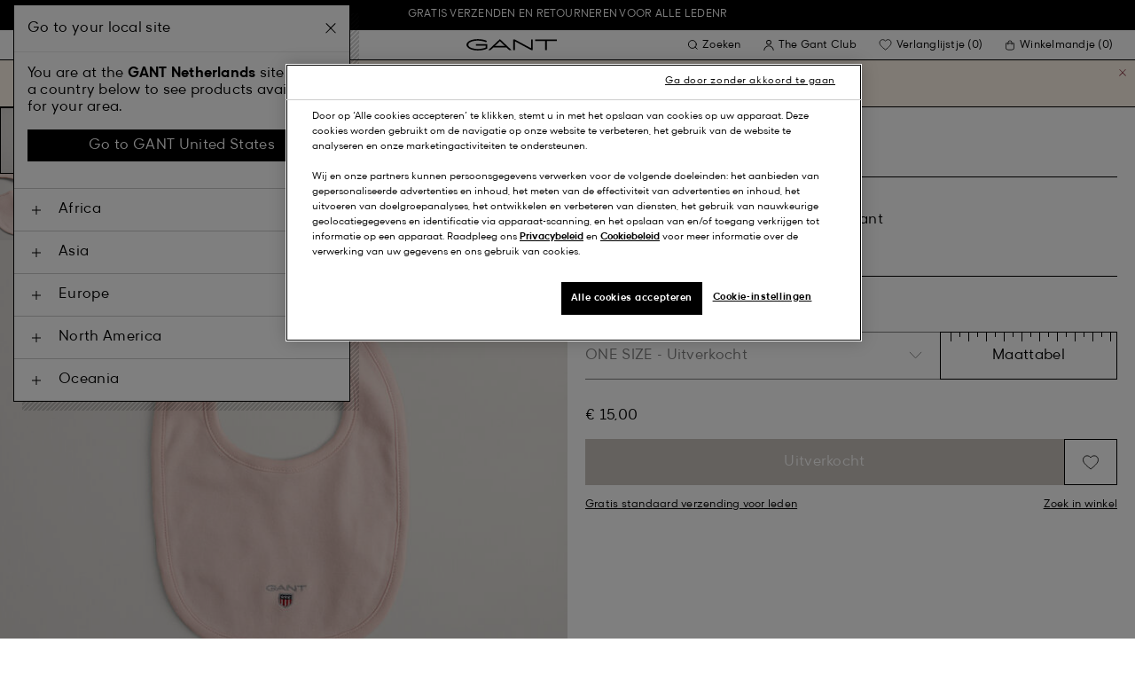

--- FILE ---
content_type: text/html;charset=UTF-8
request_url: https://www.gant.nl/on/demandware.store/Sites-Gant-NL-Site/nl_NL/DynamicYield-GetDynamicRecommendations?pageContext=%7B%22type%22:%22PRODUCT%22,%22lng%22:%22nl_NL%22,%22data%22:[%227325706540012%22],%22campaigns%22:null%7D
body_size: 20212
content:
    <div data-dy-analytics-object="{&quot;campaignId&quot;:1288958,&quot;campaignName&quot;:&quot;PDP_Recommendation_2&quot;,&quot;experienceId&quot;:2173886,&quot;experienceName&quot;:&quot;Viewed Together&quot;,&quot;variationId&quot;:102369006,&quot;variationName&quot;:&quot;VT&quot;}"></div>

    



<section class="o-section dy-recommendation-slider">




<header
    class="c-section-header"
>
    <h2 class="section-header__title" js-hook-modal-title>
        Aanbevolen voor jou
    </h2>

    

    

</header>


<div class="o-container">
<div class="o-grid">
<div class="o-col-24">
<div
class="c-product-range-slider show--swatches swiper"
js-hook-product-range-slider
js-hook-product-recommendations id="slider_975ce18904046f10002cc43245" js-hook-inview data-inview-threshold="0.3" data-inview-trigger="product-range-slider::inview" data-decision-id=nbM0MzE2MzY1OTczNzgzNTI4Nzc4zgAaBzGpMTAzMzU1NzQ5AZCRzgYaBu6lMjg3NzDA2SA0YTZjNDQwZWI2OWY2YmZhYWZhNGUwZTgzM2M3MjM0ZLQtODMzNjc5ODE1MzQzODAzMzg1NcDAwA==
>




<button class="c-button button--icon product-range-slider__arrow product-range-slider__arrow--left u-hidden" tabindex="0"

type="button" js-hook-slider-prev tabindex=0 aria-label=Vorige


>




<div class="button__icon-wrapper">
<span class="button__icon">








    <svg focusable="false" class="c-icon icon--arrow-slider" name="[object Object]" viewBox="0 0 32 10"
        width="15px" height="15px">
        <path fill-rule="evenodd" clip-rule="evenodd" d="M30.083 5.5H0v-1h30.083l-3.147-3.146.708-.708L31.997 5l-4.353 4.354-.708-.708L30.083 5.5z" fill="currentColor"/>
    </svg>
    

</span>
</div>



</button>

<div class="swiper-wrapper" js-hook-slider-slides>


<div
class="swiper-slide"
data-gtm-placement-name="Product Slider - Aanbevolen voor jou"
data-gtm-list="Recommendations PDP"
data-pid="8050265-433"
data-slot-id="[base64]*nbM0MzE2MzY1OTczNzgzNTI4Nzc4zgAaBzGpMTAzMzU1NzQ5AZCRzgYaBu6lMjg3NzDA2SA0YTZjNDQwZWI2OWY2YmZhYWZhNGUwZTgzM2M3MjM0ZLQtODMzNjc5ODE1MzQzODAzMzg1NcDAwA=="
js-hook-gtm-tile-wrapper
js-hook-gtm-tile
>






































































































<div class="c-product-tile" data-inview-threshold="0.3" data-disable-lazy-load="false" js-hook-product-tile js-hook-gtm-product-tile data-gtm-name='Trui met korte rits van geribde katoen-merinoswolmix' data-gtm-impressions-event='{&quot;name&quot;:&quot;Ribbed Cotton Merino Wool Half-Zip Sweater&quot;,&quot;id&quot;:&quot;8050265&quot;,&quot;firstAvailableEAN&quot;:&quot;7325708382962&quot;,&quot;price&quot;:90,&quot;brand&quot;:&quot;MEN&quot;,&quot;category&quot;:&quot;KNITWEAR/JUMPERS&quot;,&quot;variant&quot;:&quot;EVENING BLUE&quot;,&quot;dimension7&quot;:&quot;undefined&quot;,&quot;dimension15&quot;:&quot;8050265-433&quot;,&quot;dimension2&quot;:&quot;undefined&quot;,&quot;dimension3&quot;:&quot;stock RP&quot;,&quot;dimension4&quot;:&quot;true&quot;,&quot;dimension23&quot;:&quot;undefined&quot;,&quot;list&quot;:&quot;Halfzip Truien&quot;,&quot;productSize&quot;:&quot;undefined&quot;,&quot;isGift&quot;:&quot;no&quot;}' data-master='8050265-433'>
    





<div class="product-tile__image-container">
    
    





<button class="c-button c-button--secondary button--icon wishlist__button" tabindex="0"

type="button" js-hook-wishlist-button data-pid="8050265-433" data-add-url="/on/demandware.store/Sites-Gant-NL-Site/nl_NL/Wishlist-AddProduct?pid=8050265-433" data-remove-url="/on/demandware.store/Sites-Gant-NL-Site/nl_NL/Wishlist-RemoveProduct?pid=8050265-433&isFromWishlistLanding=" data-become-member-url="/on/demandware.store/Sites-Gant-NL-Site/nl_NL/Account-MemberModal?isFromWishlist=true&pid=8050265-433" data-add-to-wishlist-msg="Toevoegen aan verlanglijstje" data-remove-from-wishlist-msg="Verwijderen van verlanglijstje" data-logged-out-wishlist-msg="Word lid om gebruik te kunnen maken van je verlanglijst" 


>




<div class="button__icon-wrapper">
<span class="button__icon">








    <svg focusable="false" class="c-icon icon--wishlistHeart" name="[object Object]" viewBox="0 0 22 20"
        width="20" height="17">
        <path id="pathstroke" d="M7.893 16.073 7.43 15.7a41.083 41.083 0 0 1-2.468-2.209c-.667-.65-1.469-1.484-2.142-2.372a10.701 10.701 0 0 1-1.058-1.674C1.47 8.858 1 7.758 1 6.37 1 3.404 3.42 1 6.405 1A5.41 5.41 0 0 1 11 3.54 5.41 5.41 0 0 1 15.595 1C18.58 1 21 3.404 21 6.369c0 1.343-.438 2.416-.719 3-.313.655-.69 1.224-1.013 1.668-.65.89-1.422 1.727-2.066 2.378a40.294 40.294 0 0 1-2.556 2.366l-.22.184-3.268 2.727-3.265-2.619Z" fill="currentColor"/><path id="stroke" d="m7.693 15.913-.01-.008-.017-.014.227.182-.462-.374a41.083 41.083 0 0 1-2.468-2.209c-.667-.65-1.469-1.484-2.142-2.372a10.701 10.701 0 0 1-1.058-1.674C1.47 8.858 1 7.758 1 6.37 1 3.404 3.42 1 6.405 1A5.41 5.41 0 0 1 11 3.54 5.41 5.41 0 0 1 15.595 1C18.58 1 21 3.404 21 6.369c0 1.343-.438 2.416-.719 3-.313.655-.69 1.224-1.013 1.668-.65.89-1.422 1.727-2.066 2.378a40.294 40.294 0 0 1-2.556 2.366l-.22.184.151-.126-.01.008m-6.873.067 3.464 2.778 3.409-2.844" stroke-width="1.2" stroke="currentColor"/>
    </svg>
    

</span>
</div>



</button>



    <a class="product-tile__link" tabindex="0" href="/trui-met-korte-rits-van-geribde-katoen-merinoswolmix-evening-blue/8050265-433.html" js-hook-product-tile-link>
        <div class="product-tile__image-wrapper " js-hook-image-swapper>
            

            
                




<figure
class="c-image image--object-fit-cover product-tile__image product-tile__image-swap-image"
js-hook-image js-hook-objectfit-container 
>
<picture js-hook-picture>


<source
media="(max-width: 319px)"
data-srcset="https://www.gant.nl/dw/image/v2/BFLN_PRD/on/demandware.static/-/Sites-gant-master/default/dw13e5579e/PhotoStudio/time__1751387106__202503-8050265-433-model-fv-1.jpg?sw=160 1x, https://www.gant.nl/dw/image/v2/BFLN_PRD/on/demandware.static/-/Sites-gant-master/default/dw13e5579e/PhotoStudio/time__1751387106__202503-8050265-433-model-fv-1.jpg?sw=320 2x"
srcset="">

<source
media="(min-width: 320px) and (max-width: 479px)"
data-srcset="https://www.gant.nl/dw/image/v2/BFLN_PRD/on/demandware.static/-/Sites-gant-master/default/dw13e5579e/PhotoStudio/time__1751387106__202503-8050265-433-model-fv-1.jpg?sw=256 1x, https://www.gant.nl/dw/image/v2/BFLN_PRD/on/demandware.static/-/Sites-gant-master/default/dw13e5579e/PhotoStudio/time__1751387106__202503-8050265-433-model-fv-1.jpg?sw=512 2x"
srcset="">

<source
media="(min-width: 480px) and (max-width: 1365px)"
data-srcset="https://www.gant.nl/dw/image/v2/BFLN_PRD/on/demandware.static/-/Sites-gant-master/default/dw13e5579e/PhotoStudio/time__1751387106__202503-8050265-433-model-fv-1.jpg?sw=360 1x, https://www.gant.nl/dw/image/v2/BFLN_PRD/on/demandware.static/-/Sites-gant-master/default/dw13e5579e/PhotoStudio/time__1751387106__202503-8050265-433-model-fv-1.jpg?sw=720 2x"
srcset="">

<source
media="(min-width: 1366px)"
data-srcset="https://www.gant.nl/dw/image/v2/BFLN_PRD/on/demandware.static/-/Sites-gant-master/default/dw13e5579e/PhotoStudio/time__1751387106__202503-8050265-433-model-fv-1.jpg?sw=550 1x, https://www.gant.nl/dw/image/v2/BFLN_PRD/on/demandware.static/-/Sites-gant-master/default/dw13e5579e/PhotoStudio/time__1751387106__202503-8050265-433-model-fv-1.jpg?sw=1100 2x"
srcset="">


<img
class="image__default image--object-fit-cover"
alt="Trui met korte rits van geribde katoen-merinoswolmix"
 js-hook-objectfit-img width="435" height="544" data-src="https://www.gant.nl/dw/image/v2/BFLN_PRD/on/demandware.static/-/Sites-gant-master/default/dw13e5579e/PhotoStudio/time__1751387106__202503-8050265-433-model-fv-1.jpg?sw=550" />

<img
class="image__ghost u-hidden-with-nojs image--object-fit-cover"
aria-hidden="true"
src="/on/demandware.static/Sites-Gant-NL-Site/-/default/dwb1f1be7a/images/spacer.png"
alt="Trui met korte rits van geribde katoen-merinoswolmix"
width="435" height="544"
js-hook-objectfit-img
js-hook-shadow-image />

</picture>
<noscript>
<picture>


<source
media="(max-width: 319px)"
srcset="https://www.gant.nl/dw/image/v2/BFLN_PRD/on/demandware.static/-/Sites-gant-master/default/dw13e5579e/PhotoStudio/time__1751387106__202503-8050265-433-model-fv-1.jpg?sw=160 1x, https://www.gant.nl/dw/image/v2/BFLN_PRD/on/demandware.static/-/Sites-gant-master/default/dw13e5579e/PhotoStudio/time__1751387106__202503-8050265-433-model-fv-1.jpg?sw=320 2x">

<source
media="(min-width: 320px) and (max-width: 479px)"
srcset="https://www.gant.nl/dw/image/v2/BFLN_PRD/on/demandware.static/-/Sites-gant-master/default/dw13e5579e/PhotoStudio/time__1751387106__202503-8050265-433-model-fv-1.jpg?sw=256 1x, https://www.gant.nl/dw/image/v2/BFLN_PRD/on/demandware.static/-/Sites-gant-master/default/dw13e5579e/PhotoStudio/time__1751387106__202503-8050265-433-model-fv-1.jpg?sw=512 2x">

<source
media="(min-width: 480px) and (max-width: 1365px)"
srcset="https://www.gant.nl/dw/image/v2/BFLN_PRD/on/demandware.static/-/Sites-gant-master/default/dw13e5579e/PhotoStudio/time__1751387106__202503-8050265-433-model-fv-1.jpg?sw=360 1x, https://www.gant.nl/dw/image/v2/BFLN_PRD/on/demandware.static/-/Sites-gant-master/default/dw13e5579e/PhotoStudio/time__1751387106__202503-8050265-433-model-fv-1.jpg?sw=720 2x">

<source
media="(min-width: 1366px)"
srcset="https://www.gant.nl/dw/image/v2/BFLN_PRD/on/demandware.static/-/Sites-gant-master/default/dw13e5579e/PhotoStudio/time__1751387106__202503-8050265-433-model-fv-1.jpg?sw=550 1x, https://www.gant.nl/dw/image/v2/BFLN_PRD/on/demandware.static/-/Sites-gant-master/default/dw13e5579e/PhotoStudio/time__1751387106__202503-8050265-433-model-fv-1.jpg?sw=1100 2x">


<img
class="image--object-fit-cover"
src="https://www.gant.nl/dw/image/v2/BFLN_PRD/on/demandware.static/-/Sites-gant-master/default/dw13e5579e/PhotoStudio/time__1751387106__202503-8050265-433-model-fv-1.jpg?sw=550"
width="435" height="544"
js-hook-objectfit-img
/>
</picture>
</noscript>

</figure>

            
                




<figure
class="c-image image--object-fit-cover product-tile__image product-tile__image-swap-image"
js-hook-image js-hook-objectfit-container 
>
<picture js-hook-picture>


<source
media="(max-width: 319px)"
data-srcset="https://www.gant.nl/dw/image/v2/BFLN_PRD/on/demandware.static/-/Sites-gant-master/default/dw5487aaa1/PhotoStudio/time__1751387107__202503-8050265-433-model-bv-1.jpg?sw=160 1x, https://www.gant.nl/dw/image/v2/BFLN_PRD/on/demandware.static/-/Sites-gant-master/default/dw5487aaa1/PhotoStudio/time__1751387107__202503-8050265-433-model-bv-1.jpg?sw=320 2x"
srcset="">

<source
media="(min-width: 320px) and (max-width: 479px)"
data-srcset="https://www.gant.nl/dw/image/v2/BFLN_PRD/on/demandware.static/-/Sites-gant-master/default/dw5487aaa1/PhotoStudio/time__1751387107__202503-8050265-433-model-bv-1.jpg?sw=256 1x, https://www.gant.nl/dw/image/v2/BFLN_PRD/on/demandware.static/-/Sites-gant-master/default/dw5487aaa1/PhotoStudio/time__1751387107__202503-8050265-433-model-bv-1.jpg?sw=512 2x"
srcset="">

<source
media="(min-width: 480px) and (max-width: 1365px)"
data-srcset="https://www.gant.nl/dw/image/v2/BFLN_PRD/on/demandware.static/-/Sites-gant-master/default/dw5487aaa1/PhotoStudio/time__1751387107__202503-8050265-433-model-bv-1.jpg?sw=360 1x, https://www.gant.nl/dw/image/v2/BFLN_PRD/on/demandware.static/-/Sites-gant-master/default/dw5487aaa1/PhotoStudio/time__1751387107__202503-8050265-433-model-bv-1.jpg?sw=720 2x"
srcset="">

<source
media="(min-width: 1366px)"
data-srcset="https://www.gant.nl/dw/image/v2/BFLN_PRD/on/demandware.static/-/Sites-gant-master/default/dw5487aaa1/PhotoStudio/time__1751387107__202503-8050265-433-model-bv-1.jpg?sw=550 1x, https://www.gant.nl/dw/image/v2/BFLN_PRD/on/demandware.static/-/Sites-gant-master/default/dw5487aaa1/PhotoStudio/time__1751387107__202503-8050265-433-model-bv-1.jpg?sw=1100 2x"
srcset="">


<img
class="image__default image--object-fit-cover"
alt="Trui met korte rits van geribde katoen-merinoswolmix"
 js-hook-objectfit-img width="435" height="544" data-src="https://www.gant.nl/dw/image/v2/BFLN_PRD/on/demandware.static/-/Sites-gant-master/default/dw5487aaa1/PhotoStudio/time__1751387107__202503-8050265-433-model-bv-1.jpg?sw=550" />

<img
class="image__ghost u-hidden-with-nojs image--object-fit-cover"
aria-hidden="true"
src="/on/demandware.static/Sites-Gant-NL-Site/-/default/dwb1f1be7a/images/spacer.png"
alt="Trui met korte rits van geribde katoen-merinoswolmix"
width="435" height="544"
js-hook-objectfit-img
js-hook-shadow-image />

</picture>
<noscript>
<picture>


<source
media="(max-width: 319px)"
srcset="https://www.gant.nl/dw/image/v2/BFLN_PRD/on/demandware.static/-/Sites-gant-master/default/dw5487aaa1/PhotoStudio/time__1751387107__202503-8050265-433-model-bv-1.jpg?sw=160 1x, https://www.gant.nl/dw/image/v2/BFLN_PRD/on/demandware.static/-/Sites-gant-master/default/dw5487aaa1/PhotoStudio/time__1751387107__202503-8050265-433-model-bv-1.jpg?sw=320 2x">

<source
media="(min-width: 320px) and (max-width: 479px)"
srcset="https://www.gant.nl/dw/image/v2/BFLN_PRD/on/demandware.static/-/Sites-gant-master/default/dw5487aaa1/PhotoStudio/time__1751387107__202503-8050265-433-model-bv-1.jpg?sw=256 1x, https://www.gant.nl/dw/image/v2/BFLN_PRD/on/demandware.static/-/Sites-gant-master/default/dw5487aaa1/PhotoStudio/time__1751387107__202503-8050265-433-model-bv-1.jpg?sw=512 2x">

<source
media="(min-width: 480px) and (max-width: 1365px)"
srcset="https://www.gant.nl/dw/image/v2/BFLN_PRD/on/demandware.static/-/Sites-gant-master/default/dw5487aaa1/PhotoStudio/time__1751387107__202503-8050265-433-model-bv-1.jpg?sw=360 1x, https://www.gant.nl/dw/image/v2/BFLN_PRD/on/demandware.static/-/Sites-gant-master/default/dw5487aaa1/PhotoStudio/time__1751387107__202503-8050265-433-model-bv-1.jpg?sw=720 2x">

<source
media="(min-width: 1366px)"
srcset="https://www.gant.nl/dw/image/v2/BFLN_PRD/on/demandware.static/-/Sites-gant-master/default/dw5487aaa1/PhotoStudio/time__1751387107__202503-8050265-433-model-bv-1.jpg?sw=550 1x, https://www.gant.nl/dw/image/v2/BFLN_PRD/on/demandware.static/-/Sites-gant-master/default/dw5487aaa1/PhotoStudio/time__1751387107__202503-8050265-433-model-bv-1.jpg?sw=1100 2x">


<img
class="image--object-fit-cover"
src="https://www.gant.nl/dw/image/v2/BFLN_PRD/on/demandware.static/-/Sites-gant-master/default/dw5487aaa1/PhotoStudio/time__1751387107__202503-8050265-433-model-bv-1.jpg?sw=550"
width="435" height="544"
js-hook-objectfit-img
/>
</picture>
</noscript>

</figure>

            

            
        </div>
    </a>
</div>


    <a class="product-tile__link" tabindex="0" href="/trui-met-korte-rits-van-geribde-katoen-merinoswolmix-evening-blue/8050265-433.html" js-hook-product-tile-link>
        <!-- dwMarker="product" dwContentID="1a8cbf5fee2283c1ce61882769" -->
        <div class="product-tile__body" js-hook-product-tile-body>
            

            

            <h3 class="product-tile__title" itemprop="name">
    Trui met korte rits van geribde katoen-merinoswolmix
</h3>

            <div class="product-tile__pricing">
                






<div class="c-price c-price--promotion" js-hook-price>


<span class="u-sr-only">Van &euro; 150,00 voor &euro; 90,00</span>

<span class="price__items" aria-hidden="true" tabindex="-1">

<span class="price__item price__item--badge">





<span
class="c-tag c-tag--sale-badge "
style=color:#FFFFFF;background-color:#E10600;


tag-id=-40%-tag-nl_NL
>
-40%
</span>




</span>


<span class="price__item price__item--sales">
<span class="price__value" itemprop="lowPrice" content="&euro; 90,00" js-hook-product-price data-product-price="90.0">
&euro; 90,00
</span>
</span>


<span class="price__item price__item--list">
<span class="price__value" itemprop="highPrice" content="&euro; 150,00">
&euro; 150,00
</span>
</span>


</span>


</div>

            </div>

            

            




    <div class="product-tile__color-swatches" aria-hidden="true">
        <div class="product-tile__color-swatches-wrapper">
            
                
                    
                    


<span
    data-href="/trui-met-korte-rits-van-geribde-katoen-merinoswolmix-evening-blue/8050265-433.html"
    class="c-product-tile-swatch product-tile-swatch--selected"
     style="background:url(https://www.gant.nl/dw/image/v2/BFLN_PRD/on/demandware.static/-/Sites-gant-master/default/dw6100acd7/ColorSwatches/time__1745840891__202503-8050265-433-swatch-fv-1.png?sw=30)"
    data-href="/trui-met-korte-rits-van-geribde-katoen-merinoswolmix-evening-blue/8050265-433.html" js-hook-swatch  rel=nofollow tabindex=-1
>

    <span class="u-sr-only selected-assistive-text">
        EVENING BLUE
    </span>

    <script type="application/json" js-hook-swatch-data>
        {"image":"https://www.gant.nl/dw/image/v2/BFLN_PRD/on/demandware.static/-/Sites-gant-master/default/dw13e5579e/PhotoStudio/time__1751387106__202503-8050265-433-model-fv-1.jpg?sw=435","alt":"EVENING BLUE","sources":[{"breakpoint":"(max-width: 319px)","srcset":"https://www.gant.nl/dw/image/v2/BFLN_PRD/on/demandware.static/-/Sites-gant-master/default/dw13e5579e/PhotoStudio/time__1751387106__202503-8050265-433-model-fv-1.jpg?sw=160 1x, https://www.gant.nl/dw/image/v2/BFLN_PRD/on/demandware.static/-/Sites-gant-master/default/dw13e5579e/PhotoStudio/time__1751387106__202503-8050265-433-model-fv-1.jpg?sw=320 2x"},{"breakpoint":"(min-width: 320px) and (max-width: 479px)","srcset":"https://www.gant.nl/dw/image/v2/BFLN_PRD/on/demandware.static/-/Sites-gant-master/default/dw13e5579e/PhotoStudio/time__1751387106__202503-8050265-433-model-fv-1.jpg?sw=256 1x, https://www.gant.nl/dw/image/v2/BFLN_PRD/on/demandware.static/-/Sites-gant-master/default/dw13e5579e/PhotoStudio/time__1751387106__202503-8050265-433-model-fv-1.jpg?sw=512 2x"},{"breakpoint":"(min-width: 480px) and (max-width: 1365px)","srcset":"https://www.gant.nl/dw/image/v2/BFLN_PRD/on/demandware.static/-/Sites-gant-master/default/dw13e5579e/PhotoStudio/time__1751387106__202503-8050265-433-model-fv-1.jpg?sw=360 1x, https://www.gant.nl/dw/image/v2/BFLN_PRD/on/demandware.static/-/Sites-gant-master/default/dw13e5579e/PhotoStudio/time__1751387106__202503-8050265-433-model-fv-1.jpg?sw=720 2x"},{"breakpoint":"(min-width: 1366px)","srcset":"https://www.gant.nl/dw/image/v2/BFLN_PRD/on/demandware.static/-/Sites-gant-master/default/dw13e5579e/PhotoStudio/time__1751387106__202503-8050265-433-model-fv-1.jpg?sw=550 1x, https://www.gant.nl/dw/image/v2/BFLN_PRD/on/demandware.static/-/Sites-gant-master/default/dw13e5579e/PhotoStudio/time__1751387106__202503-8050265-433-model-fv-1.jpg?sw=1100 2x"}]}
    </script>
</span>

                
            
                
                    
                    


<span
    data-href="/trui-met-korte-rits-van-geribde-katoen-merinoswolmix-dark-grey-melange/8050265-92.html"
    class="c-product-tile-swatch"
     style="background:url(https://www.gant.nl/dw/image/v2/BFLN_PRD/on/demandware.static/-/Sites-gant-master/default/dwa47a3206/ColorSwatches/time__1745840948__202503-8050265-092-swatch-fv-1.png?sw=30)"
    data-href="/trui-met-korte-rits-van-geribde-katoen-merinoswolmix-dark-grey-melange/8050265-92.html" js-hook-swatch  rel=nofollow tabindex=-1
>

    <span class="u-sr-only selected-assistive-text">
        DARK GREY MELANGE
    </span>

    <script type="application/json" js-hook-swatch-data>
        {"image":"https://www.gant.nl/dw/image/v2/BFLN_PRD/on/demandware.static/-/Sites-gant-master/default/dw7434b4f8/PhotoStudio/time__1752743419__202503-8050265-092-model-fv-1.jpg?sw=435","alt":"DARK GREY MELANGE","sources":[{"breakpoint":"(max-width: 319px)","srcset":"https://www.gant.nl/dw/image/v2/BFLN_PRD/on/demandware.static/-/Sites-gant-master/default/dw7434b4f8/PhotoStudio/time__1752743419__202503-8050265-092-model-fv-1.jpg?sw=160 1x, https://www.gant.nl/dw/image/v2/BFLN_PRD/on/demandware.static/-/Sites-gant-master/default/dw7434b4f8/PhotoStudio/time__1752743419__202503-8050265-092-model-fv-1.jpg?sw=320 2x"},{"breakpoint":"(min-width: 320px) and (max-width: 479px)","srcset":"https://www.gant.nl/dw/image/v2/BFLN_PRD/on/demandware.static/-/Sites-gant-master/default/dw7434b4f8/PhotoStudio/time__1752743419__202503-8050265-092-model-fv-1.jpg?sw=256 1x, https://www.gant.nl/dw/image/v2/BFLN_PRD/on/demandware.static/-/Sites-gant-master/default/dw7434b4f8/PhotoStudio/time__1752743419__202503-8050265-092-model-fv-1.jpg?sw=512 2x"},{"breakpoint":"(min-width: 480px) and (max-width: 1365px)","srcset":"https://www.gant.nl/dw/image/v2/BFLN_PRD/on/demandware.static/-/Sites-gant-master/default/dw7434b4f8/PhotoStudio/time__1752743419__202503-8050265-092-model-fv-1.jpg?sw=360 1x, https://www.gant.nl/dw/image/v2/BFLN_PRD/on/demandware.static/-/Sites-gant-master/default/dw7434b4f8/PhotoStudio/time__1752743419__202503-8050265-092-model-fv-1.jpg?sw=720 2x"},{"breakpoint":"(min-width: 1366px)","srcset":"https://www.gant.nl/dw/image/v2/BFLN_PRD/on/demandware.static/-/Sites-gant-master/default/dw7434b4f8/PhotoStudio/time__1752743419__202503-8050265-092-model-fv-1.jpg?sw=550 1x, https://www.gant.nl/dw/image/v2/BFLN_PRD/on/demandware.static/-/Sites-gant-master/default/dw7434b4f8/PhotoStudio/time__1752743419__202503-8050265-092-model-fv-1.jpg?sw=1100 2x"}]}
    </script>
</span>

                
            
                
                    
                    


<span
    data-href="/trui-met-korte-rits-van-geribde-katoen-merinoswolmix-tartan-green/8050265-374.html"
    class="c-product-tile-swatch"
     style="background:url(https://www.gant.nl/dw/image/v2/BFLN_PRD/on/demandware.static/-/Sites-gant-master/default/dwb664ae0d/ColorSwatches/time__1745841059__202503-8050265-374-swatch-fv-1.png?sw=30)"
    data-href="/trui-met-korte-rits-van-geribde-katoen-merinoswolmix-tartan-green/8050265-374.html" js-hook-swatch  rel=nofollow tabindex=-1
>

    <span class="u-sr-only selected-assistive-text">
        TARTAN GREEN
    </span>

    <script type="application/json" js-hook-swatch-data>
        {"image":"https://www.gant.nl/dw/image/v2/BFLN_PRD/on/demandware.static/-/Sites-gant-master/default/dwab631413/PhotoStudio/time__1752659405__202503-8050265-374-model-fv-1.jpg?sw=435","alt":"TARTAN GREEN","sources":[{"breakpoint":"(max-width: 319px)","srcset":"https://www.gant.nl/dw/image/v2/BFLN_PRD/on/demandware.static/-/Sites-gant-master/default/dwab631413/PhotoStudio/time__1752659405__202503-8050265-374-model-fv-1.jpg?sw=160 1x, https://www.gant.nl/dw/image/v2/BFLN_PRD/on/demandware.static/-/Sites-gant-master/default/dwab631413/PhotoStudio/time__1752659405__202503-8050265-374-model-fv-1.jpg?sw=320 2x"},{"breakpoint":"(min-width: 320px) and (max-width: 479px)","srcset":"https://www.gant.nl/dw/image/v2/BFLN_PRD/on/demandware.static/-/Sites-gant-master/default/dwab631413/PhotoStudio/time__1752659405__202503-8050265-374-model-fv-1.jpg?sw=256 1x, https://www.gant.nl/dw/image/v2/BFLN_PRD/on/demandware.static/-/Sites-gant-master/default/dwab631413/PhotoStudio/time__1752659405__202503-8050265-374-model-fv-1.jpg?sw=512 2x"},{"breakpoint":"(min-width: 480px) and (max-width: 1365px)","srcset":"https://www.gant.nl/dw/image/v2/BFLN_PRD/on/demandware.static/-/Sites-gant-master/default/dwab631413/PhotoStudio/time__1752659405__202503-8050265-374-model-fv-1.jpg?sw=360 1x, https://www.gant.nl/dw/image/v2/BFLN_PRD/on/demandware.static/-/Sites-gant-master/default/dwab631413/PhotoStudio/time__1752659405__202503-8050265-374-model-fv-1.jpg?sw=720 2x"},{"breakpoint":"(min-width: 1366px)","srcset":"https://www.gant.nl/dw/image/v2/BFLN_PRD/on/demandware.static/-/Sites-gant-master/default/dwab631413/PhotoStudio/time__1752659405__202503-8050265-374-model-fv-1.jpg?sw=550 1x, https://www.gant.nl/dw/image/v2/BFLN_PRD/on/demandware.static/-/Sites-gant-master/default/dwab631413/PhotoStudio/time__1752659405__202503-8050265-374-model-fv-1.jpg?sw=1100 2x"}]}
    </script>
</span>

                
            
                
                    
                    


<span
    data-href="/trui-met-korte-rits-van-geribde-katoen-merinoswolmix-khaki-melange/8050265-296.html"
    class="c-product-tile-swatch"
     style="background:url(https://www.gant.nl/dw/image/v2/BFLN_PRD/on/demandware.static/-/Sites-gant-master/default/dw5e88895a/ColorSwatches/time__1745841036__202503-8050265-296-swatch-fv-1.png?sw=30)"
    data-href="/trui-met-korte-rits-van-geribde-katoen-merinoswolmix-khaki-melange/8050265-296.html" js-hook-swatch  rel=nofollow tabindex=-1
>

    <span class="u-sr-only selected-assistive-text">
        KHAKI MELANGE
    </span>

    <script type="application/json" js-hook-swatch-data>
        {"image":"https://www.gant.nl/dw/image/v2/BFLN_PRD/on/demandware.static/-/Sites-gant-master/default/dwb769829f/PhotoStudio/time__1751298911__202503-8050265-296-model-fv-1.jpg?sw=435","alt":"KHAKI MELANGE","sources":[{"breakpoint":"(max-width: 319px)","srcset":"https://www.gant.nl/dw/image/v2/BFLN_PRD/on/demandware.static/-/Sites-gant-master/default/dwb769829f/PhotoStudio/time__1751298911__202503-8050265-296-model-fv-1.jpg?sw=160 1x, https://www.gant.nl/dw/image/v2/BFLN_PRD/on/demandware.static/-/Sites-gant-master/default/dwb769829f/PhotoStudio/time__1751298911__202503-8050265-296-model-fv-1.jpg?sw=320 2x"},{"breakpoint":"(min-width: 320px) and (max-width: 479px)","srcset":"https://www.gant.nl/dw/image/v2/BFLN_PRD/on/demandware.static/-/Sites-gant-master/default/dwb769829f/PhotoStudio/time__1751298911__202503-8050265-296-model-fv-1.jpg?sw=256 1x, https://www.gant.nl/dw/image/v2/BFLN_PRD/on/demandware.static/-/Sites-gant-master/default/dwb769829f/PhotoStudio/time__1751298911__202503-8050265-296-model-fv-1.jpg?sw=512 2x"},{"breakpoint":"(min-width: 480px) and (max-width: 1365px)","srcset":"https://www.gant.nl/dw/image/v2/BFLN_PRD/on/demandware.static/-/Sites-gant-master/default/dwb769829f/PhotoStudio/time__1751298911__202503-8050265-296-model-fv-1.jpg?sw=360 1x, https://www.gant.nl/dw/image/v2/BFLN_PRD/on/demandware.static/-/Sites-gant-master/default/dwb769829f/PhotoStudio/time__1751298911__202503-8050265-296-model-fv-1.jpg?sw=720 2x"},{"breakpoint":"(min-width: 1366px)","srcset":"https://www.gant.nl/dw/image/v2/BFLN_PRD/on/demandware.static/-/Sites-gant-master/default/dwb769829f/PhotoStudio/time__1751298911__202503-8050265-296-model-fv-1.jpg?sw=550 1x, https://www.gant.nl/dw/image/v2/BFLN_PRD/on/demandware.static/-/Sites-gant-master/default/dwb769829f/PhotoStudio/time__1751298911__202503-8050265-296-model-fv-1.jpg?sw=1100 2x"}]}
    </script>
</span>

                
            
        </div>
    </div>


        </div>
        <!-- END_dwmarker -->
    </a>
</div>



</div>



<div
class="swiper-slide"
data-gtm-placement-name="Product Slider - Aanbevolen voor jou"
data-gtm-list="Recommendations PDP"
data-pid="7006534-360"
data-slot-id="[base64]*nbM0MzE2MzY1OTczNzgzNTI4Nzc4zgAaBzGpMTAzMzU1NzQ5AZCRzgYaBu6lMjg3NzDA2SA0YTZjNDQwZWI2OWY2YmZhYWZhNGUwZTgzM2M3MjM0ZLQtODMzNjc5ODE1MzQzODAzMzg1NcDAwA=="
js-hook-gtm-tile-wrapper
js-hook-gtm-tile
>






































































































<div class="c-product-tile" data-inview-threshold="0.3" data-disable-lazy-load="false" js-hook-product-tile js-hook-gtm-product-tile data-gtm-name='Active Cloud jack' data-gtm-impressions-event='{&quot;name&quot;:&quot;Active Cloud Jacket&quot;,&quot;id&quot;:&quot;7006534&quot;,&quot;firstAvailableEAN&quot;:&quot;7325708438836&quot;,&quot;price&quot;:150,&quot;brand&quot;:&quot;MEN&quot;,&quot;category&quot;:&quot;OUTERWEAR/JACKETS&quot;,&quot;variant&quot;:&quot;COUNTRY GREEN&quot;,&quot;dimension7&quot;:&quot;undefined&quot;,&quot;dimension15&quot;:&quot;7006534-360&quot;,&quot;dimension2&quot;:&quot;undefined&quot;,&quot;dimension3&quot;:&quot;stock RP&quot;,&quot;dimension4&quot;:&quot;true&quot;,&quot;dimension23&quot;:&quot;undefined&quot;,&quot;list&quot;:&quot;Jassen&quot;,&quot;productSize&quot;:&quot;undefined&quot;,&quot;isGift&quot;:&quot;no&quot;}' data-master='7006534-360'>
    





<div class="product-tile__image-container">
    
    





<button class="c-button c-button--secondary button--icon wishlist__button" tabindex="0"

type="button" js-hook-wishlist-button data-pid="7006534-360" data-add-url="/on/demandware.store/Sites-Gant-NL-Site/nl_NL/Wishlist-AddProduct?pid=7006534-360" data-remove-url="/on/demandware.store/Sites-Gant-NL-Site/nl_NL/Wishlist-RemoveProduct?pid=7006534-360&isFromWishlistLanding=" data-become-member-url="/on/demandware.store/Sites-Gant-NL-Site/nl_NL/Account-MemberModal?isFromWishlist=true&pid=7006534-360" data-add-to-wishlist-msg="Toevoegen aan verlanglijstje" data-remove-from-wishlist-msg="Verwijderen van verlanglijstje" data-logged-out-wishlist-msg="Word lid om gebruik te kunnen maken van je verlanglijst" 


>




<div class="button__icon-wrapper">
<span class="button__icon">








    <svg focusable="false" class="c-icon icon--wishlistHeart" name="[object Object]" viewBox="0 0 22 20"
        width="20" height="17">
        <path id="pathstroke" d="M7.893 16.073 7.43 15.7a41.083 41.083 0 0 1-2.468-2.209c-.667-.65-1.469-1.484-2.142-2.372a10.701 10.701 0 0 1-1.058-1.674C1.47 8.858 1 7.758 1 6.37 1 3.404 3.42 1 6.405 1A5.41 5.41 0 0 1 11 3.54 5.41 5.41 0 0 1 15.595 1C18.58 1 21 3.404 21 6.369c0 1.343-.438 2.416-.719 3-.313.655-.69 1.224-1.013 1.668-.65.89-1.422 1.727-2.066 2.378a40.294 40.294 0 0 1-2.556 2.366l-.22.184-3.268 2.727-3.265-2.619Z" fill="currentColor"/><path id="stroke" d="m7.693 15.913-.01-.008-.017-.014.227.182-.462-.374a41.083 41.083 0 0 1-2.468-2.209c-.667-.65-1.469-1.484-2.142-2.372a10.701 10.701 0 0 1-1.058-1.674C1.47 8.858 1 7.758 1 6.37 1 3.404 3.42 1 6.405 1A5.41 5.41 0 0 1 11 3.54 5.41 5.41 0 0 1 15.595 1C18.58 1 21 3.404 21 6.369c0 1.343-.438 2.416-.719 3-.313.655-.69 1.224-1.013 1.668-.65.89-1.422 1.727-2.066 2.378a40.294 40.294 0 0 1-2.556 2.366l-.22.184.151-.126-.01.008m-6.873.067 3.464 2.778 3.409-2.844" stroke-width="1.2" stroke="currentColor"/>
    </svg>
    

</span>
</div>



</button>



    <a class="product-tile__link" tabindex="0" href="/active-cloud-jack-country-green/7006534-360.html" js-hook-product-tile-link>
        <div class="product-tile__image-wrapper " js-hook-image-swapper>
            

            
                




<figure
class="c-image image--object-fit-cover product-tile__image product-tile__image-swap-image"
js-hook-image js-hook-objectfit-container 
>
<picture js-hook-picture>


<source
media="(max-width: 319px)"
data-srcset="https://www.gant.nl/dw/image/v2/BFLN_PRD/on/demandware.static/-/Sites-gant-master/default/dw548cdb6b/PhotoStudio/time__1749814504__202503-7006534-360-model-fv-1.jpg?sw=160 1x, https://www.gant.nl/dw/image/v2/BFLN_PRD/on/demandware.static/-/Sites-gant-master/default/dw548cdb6b/PhotoStudio/time__1749814504__202503-7006534-360-model-fv-1.jpg?sw=320 2x"
srcset="">

<source
media="(min-width: 320px) and (max-width: 479px)"
data-srcset="https://www.gant.nl/dw/image/v2/BFLN_PRD/on/demandware.static/-/Sites-gant-master/default/dw548cdb6b/PhotoStudio/time__1749814504__202503-7006534-360-model-fv-1.jpg?sw=256 1x, https://www.gant.nl/dw/image/v2/BFLN_PRD/on/demandware.static/-/Sites-gant-master/default/dw548cdb6b/PhotoStudio/time__1749814504__202503-7006534-360-model-fv-1.jpg?sw=512 2x"
srcset="">

<source
media="(min-width: 480px) and (max-width: 1365px)"
data-srcset="https://www.gant.nl/dw/image/v2/BFLN_PRD/on/demandware.static/-/Sites-gant-master/default/dw548cdb6b/PhotoStudio/time__1749814504__202503-7006534-360-model-fv-1.jpg?sw=360 1x, https://www.gant.nl/dw/image/v2/BFLN_PRD/on/demandware.static/-/Sites-gant-master/default/dw548cdb6b/PhotoStudio/time__1749814504__202503-7006534-360-model-fv-1.jpg?sw=720 2x"
srcset="">

<source
media="(min-width: 1366px)"
data-srcset="https://www.gant.nl/dw/image/v2/BFLN_PRD/on/demandware.static/-/Sites-gant-master/default/dw548cdb6b/PhotoStudio/time__1749814504__202503-7006534-360-model-fv-1.jpg?sw=550 1x, https://www.gant.nl/dw/image/v2/BFLN_PRD/on/demandware.static/-/Sites-gant-master/default/dw548cdb6b/PhotoStudio/time__1749814504__202503-7006534-360-model-fv-1.jpg?sw=1100 2x"
srcset="">


<img
class="image__default image--object-fit-cover"
alt="Active Cloud jack"
 js-hook-objectfit-img width="435" height="544" data-src="https://www.gant.nl/dw/image/v2/BFLN_PRD/on/demandware.static/-/Sites-gant-master/default/dw548cdb6b/PhotoStudio/time__1749814504__202503-7006534-360-model-fv-1.jpg?sw=550" />

<img
class="image__ghost u-hidden-with-nojs image--object-fit-cover"
aria-hidden="true"
src="/on/demandware.static/Sites-Gant-NL-Site/-/default/dwb1f1be7a/images/spacer.png"
alt="Active Cloud jack"
width="435" height="544"
js-hook-objectfit-img
js-hook-shadow-image />

</picture>
<noscript>
<picture>


<source
media="(max-width: 319px)"
srcset="https://www.gant.nl/dw/image/v2/BFLN_PRD/on/demandware.static/-/Sites-gant-master/default/dw548cdb6b/PhotoStudio/time__1749814504__202503-7006534-360-model-fv-1.jpg?sw=160 1x, https://www.gant.nl/dw/image/v2/BFLN_PRD/on/demandware.static/-/Sites-gant-master/default/dw548cdb6b/PhotoStudio/time__1749814504__202503-7006534-360-model-fv-1.jpg?sw=320 2x">

<source
media="(min-width: 320px) and (max-width: 479px)"
srcset="https://www.gant.nl/dw/image/v2/BFLN_PRD/on/demandware.static/-/Sites-gant-master/default/dw548cdb6b/PhotoStudio/time__1749814504__202503-7006534-360-model-fv-1.jpg?sw=256 1x, https://www.gant.nl/dw/image/v2/BFLN_PRD/on/demandware.static/-/Sites-gant-master/default/dw548cdb6b/PhotoStudio/time__1749814504__202503-7006534-360-model-fv-1.jpg?sw=512 2x">

<source
media="(min-width: 480px) and (max-width: 1365px)"
srcset="https://www.gant.nl/dw/image/v2/BFLN_PRD/on/demandware.static/-/Sites-gant-master/default/dw548cdb6b/PhotoStudio/time__1749814504__202503-7006534-360-model-fv-1.jpg?sw=360 1x, https://www.gant.nl/dw/image/v2/BFLN_PRD/on/demandware.static/-/Sites-gant-master/default/dw548cdb6b/PhotoStudio/time__1749814504__202503-7006534-360-model-fv-1.jpg?sw=720 2x">

<source
media="(min-width: 1366px)"
srcset="https://www.gant.nl/dw/image/v2/BFLN_PRD/on/demandware.static/-/Sites-gant-master/default/dw548cdb6b/PhotoStudio/time__1749814504__202503-7006534-360-model-fv-1.jpg?sw=550 1x, https://www.gant.nl/dw/image/v2/BFLN_PRD/on/demandware.static/-/Sites-gant-master/default/dw548cdb6b/PhotoStudio/time__1749814504__202503-7006534-360-model-fv-1.jpg?sw=1100 2x">


<img
class="image--object-fit-cover"
src="https://www.gant.nl/dw/image/v2/BFLN_PRD/on/demandware.static/-/Sites-gant-master/default/dw548cdb6b/PhotoStudio/time__1749814504__202503-7006534-360-model-fv-1.jpg?sw=550"
width="435" height="544"
js-hook-objectfit-img
/>
</picture>
</noscript>

</figure>

            
                




<figure
class="c-image image--object-fit-cover product-tile__image product-tile__image-swap-image"
js-hook-image js-hook-objectfit-container 
>
<picture js-hook-picture>


<source
media="(max-width: 319px)"
data-srcset="https://www.gant.nl/dw/image/v2/BFLN_PRD/on/demandware.static/-/Sites-gant-master/default/dw05e89b1a/PhotoStudio/time__1749814506__202503-7006534-360-model-bv-1.jpg?sw=160 1x, https://www.gant.nl/dw/image/v2/BFLN_PRD/on/demandware.static/-/Sites-gant-master/default/dw05e89b1a/PhotoStudio/time__1749814506__202503-7006534-360-model-bv-1.jpg?sw=320 2x"
srcset="">

<source
media="(min-width: 320px) and (max-width: 479px)"
data-srcset="https://www.gant.nl/dw/image/v2/BFLN_PRD/on/demandware.static/-/Sites-gant-master/default/dw05e89b1a/PhotoStudio/time__1749814506__202503-7006534-360-model-bv-1.jpg?sw=256 1x, https://www.gant.nl/dw/image/v2/BFLN_PRD/on/demandware.static/-/Sites-gant-master/default/dw05e89b1a/PhotoStudio/time__1749814506__202503-7006534-360-model-bv-1.jpg?sw=512 2x"
srcset="">

<source
media="(min-width: 480px) and (max-width: 1365px)"
data-srcset="https://www.gant.nl/dw/image/v2/BFLN_PRD/on/demandware.static/-/Sites-gant-master/default/dw05e89b1a/PhotoStudio/time__1749814506__202503-7006534-360-model-bv-1.jpg?sw=360 1x, https://www.gant.nl/dw/image/v2/BFLN_PRD/on/demandware.static/-/Sites-gant-master/default/dw05e89b1a/PhotoStudio/time__1749814506__202503-7006534-360-model-bv-1.jpg?sw=720 2x"
srcset="">

<source
media="(min-width: 1366px)"
data-srcset="https://www.gant.nl/dw/image/v2/BFLN_PRD/on/demandware.static/-/Sites-gant-master/default/dw05e89b1a/PhotoStudio/time__1749814506__202503-7006534-360-model-bv-1.jpg?sw=550 1x, https://www.gant.nl/dw/image/v2/BFLN_PRD/on/demandware.static/-/Sites-gant-master/default/dw05e89b1a/PhotoStudio/time__1749814506__202503-7006534-360-model-bv-1.jpg?sw=1100 2x"
srcset="">


<img
class="image__default image--object-fit-cover"
alt="Active Cloud jack"
 js-hook-objectfit-img width="435" height="544" data-src="https://www.gant.nl/dw/image/v2/BFLN_PRD/on/demandware.static/-/Sites-gant-master/default/dw05e89b1a/PhotoStudio/time__1749814506__202503-7006534-360-model-bv-1.jpg?sw=550" />

<img
class="image__ghost u-hidden-with-nojs image--object-fit-cover"
aria-hidden="true"
src="/on/demandware.static/Sites-Gant-NL-Site/-/default/dwb1f1be7a/images/spacer.png"
alt="Active Cloud jack"
width="435" height="544"
js-hook-objectfit-img
js-hook-shadow-image />

</picture>
<noscript>
<picture>


<source
media="(max-width: 319px)"
srcset="https://www.gant.nl/dw/image/v2/BFLN_PRD/on/demandware.static/-/Sites-gant-master/default/dw05e89b1a/PhotoStudio/time__1749814506__202503-7006534-360-model-bv-1.jpg?sw=160 1x, https://www.gant.nl/dw/image/v2/BFLN_PRD/on/demandware.static/-/Sites-gant-master/default/dw05e89b1a/PhotoStudio/time__1749814506__202503-7006534-360-model-bv-1.jpg?sw=320 2x">

<source
media="(min-width: 320px) and (max-width: 479px)"
srcset="https://www.gant.nl/dw/image/v2/BFLN_PRD/on/demandware.static/-/Sites-gant-master/default/dw05e89b1a/PhotoStudio/time__1749814506__202503-7006534-360-model-bv-1.jpg?sw=256 1x, https://www.gant.nl/dw/image/v2/BFLN_PRD/on/demandware.static/-/Sites-gant-master/default/dw05e89b1a/PhotoStudio/time__1749814506__202503-7006534-360-model-bv-1.jpg?sw=512 2x">

<source
media="(min-width: 480px) and (max-width: 1365px)"
srcset="https://www.gant.nl/dw/image/v2/BFLN_PRD/on/demandware.static/-/Sites-gant-master/default/dw05e89b1a/PhotoStudio/time__1749814506__202503-7006534-360-model-bv-1.jpg?sw=360 1x, https://www.gant.nl/dw/image/v2/BFLN_PRD/on/demandware.static/-/Sites-gant-master/default/dw05e89b1a/PhotoStudio/time__1749814506__202503-7006534-360-model-bv-1.jpg?sw=720 2x">

<source
media="(min-width: 1366px)"
srcset="https://www.gant.nl/dw/image/v2/BFLN_PRD/on/demandware.static/-/Sites-gant-master/default/dw05e89b1a/PhotoStudio/time__1749814506__202503-7006534-360-model-bv-1.jpg?sw=550 1x, https://www.gant.nl/dw/image/v2/BFLN_PRD/on/demandware.static/-/Sites-gant-master/default/dw05e89b1a/PhotoStudio/time__1749814506__202503-7006534-360-model-bv-1.jpg?sw=1100 2x">


<img
class="image--object-fit-cover"
src="https://www.gant.nl/dw/image/v2/BFLN_PRD/on/demandware.static/-/Sites-gant-master/default/dw05e89b1a/PhotoStudio/time__1749814506__202503-7006534-360-model-bv-1.jpg?sw=550"
width="435" height="544"
js-hook-objectfit-img
/>
</picture>
</noscript>

</figure>

            

            
        </div>
    </a>
</div>


    <a class="product-tile__link" tabindex="0" href="/active-cloud-jack-country-green/7006534-360.html" js-hook-product-tile-link>
        <!-- dwMarker="product" dwContentID="777772b20e9ef77e7a8d83652f" -->
        <div class="product-tile__body" js-hook-product-tile-body>
            

            

            <h3 class="product-tile__title" itemprop="name">
    Active Cloud jack
</h3>

            <div class="product-tile__pricing">
                






<div class="c-price c-price--promotion" js-hook-price>


<span class="u-sr-only">Van &euro; 300,00 voor &euro; 150,00</span>

<span class="price__items" aria-hidden="true" tabindex="-1">

<span class="price__item price__item--badge">





<span
class="c-tag c-tag--sale-badge "
style=color:#FFFFFF;background-color:#E10600;


tag-id=-50%-tag-nl_NL
>
-50%
</span>




</span>


<span class="price__item price__item--sales">
<span class="price__value" itemprop="lowPrice" content="&euro; 150,00" js-hook-product-price data-product-price="150.0">
&euro; 150,00
</span>
</span>


<span class="price__item price__item--list">
<span class="price__value" itemprop="highPrice" content="&euro; 300,00">
&euro; 300,00
</span>
</span>


</span>


</div>

            </div>

            

            




    <div class="product-tile__color-swatches" aria-hidden="true">
        <div class="product-tile__color-swatches-wrapper">
            
                
                    
                    


<span
    data-href="/active-cloud-jack-black/7006534-5.html"
    class="c-product-tile-swatch"
     style="background:url(https://www.gant.nl/dw/image/v2/BFLN_PRD/on/demandware.static/-/Sites-gant-master/default/dw2eb89427/ColorSwatches/time__1745840727__202503-7006534-005-swatch-fv-1.png?sw=30)"
    data-href="/active-cloud-jack-black/7006534-5.html" js-hook-swatch  rel=nofollow tabindex=-1
>

    <span class="u-sr-only selected-assistive-text">
        BLACK
    </span>

    <script type="application/json" js-hook-swatch-data>
        {"image":"https://www.gant.nl/dw/image/v2/BFLN_PRD/on/demandware.static/-/Sites-gant-master/default/dw84ff6abb/PhotoStudio/time__1749807632__202503-7006534-005-model-fv-1.jpg?sw=435","alt":"BLACK","sources":[{"breakpoint":"(max-width: 319px)","srcset":"https://www.gant.nl/dw/image/v2/BFLN_PRD/on/demandware.static/-/Sites-gant-master/default/dw84ff6abb/PhotoStudio/time__1749807632__202503-7006534-005-model-fv-1.jpg?sw=160 1x, https://www.gant.nl/dw/image/v2/BFLN_PRD/on/demandware.static/-/Sites-gant-master/default/dw84ff6abb/PhotoStudio/time__1749807632__202503-7006534-005-model-fv-1.jpg?sw=320 2x"},{"breakpoint":"(min-width: 320px) and (max-width: 479px)","srcset":"https://www.gant.nl/dw/image/v2/BFLN_PRD/on/demandware.static/-/Sites-gant-master/default/dw84ff6abb/PhotoStudio/time__1749807632__202503-7006534-005-model-fv-1.jpg?sw=256 1x, https://www.gant.nl/dw/image/v2/BFLN_PRD/on/demandware.static/-/Sites-gant-master/default/dw84ff6abb/PhotoStudio/time__1749807632__202503-7006534-005-model-fv-1.jpg?sw=512 2x"},{"breakpoint":"(min-width: 480px) and (max-width: 1365px)","srcset":"https://www.gant.nl/dw/image/v2/BFLN_PRD/on/demandware.static/-/Sites-gant-master/default/dw84ff6abb/PhotoStudio/time__1749807632__202503-7006534-005-model-fv-1.jpg?sw=360 1x, https://www.gant.nl/dw/image/v2/BFLN_PRD/on/demandware.static/-/Sites-gant-master/default/dw84ff6abb/PhotoStudio/time__1749807632__202503-7006534-005-model-fv-1.jpg?sw=720 2x"},{"breakpoint":"(min-width: 1366px)","srcset":"https://www.gant.nl/dw/image/v2/BFLN_PRD/on/demandware.static/-/Sites-gant-master/default/dw84ff6abb/PhotoStudio/time__1749807632__202503-7006534-005-model-fv-1.jpg?sw=550 1x, https://www.gant.nl/dw/image/v2/BFLN_PRD/on/demandware.static/-/Sites-gant-master/default/dw84ff6abb/PhotoStudio/time__1749807632__202503-7006534-005-model-fv-1.jpg?sw=1100 2x"}]}
    </script>
</span>

                
            
                
                    
                    


<span
    data-href="/active-cloud-jack-country-green/7006534-360.html"
    class="c-product-tile-swatch product-tile-swatch--selected"
     style="background:url(https://www.gant.nl/dw/image/v2/BFLN_PRD/on/demandware.static/-/Sites-gant-master/default/dw9548497e/ColorSwatches/time__1745841533__202503-7006534-360-swatch-fv-1.png?sw=30)"
    data-href="/active-cloud-jack-country-green/7006534-360.html" js-hook-swatch  rel=nofollow tabindex=-1
>

    <span class="u-sr-only selected-assistive-text">
        COUNTRY GREEN
    </span>

    <script type="application/json" js-hook-swatch-data>
        {"image":"https://www.gant.nl/dw/image/v2/BFLN_PRD/on/demandware.static/-/Sites-gant-master/default/dw548cdb6b/PhotoStudio/time__1749814504__202503-7006534-360-model-fv-1.jpg?sw=435","alt":"COUNTRY GREEN","sources":[{"breakpoint":"(max-width: 319px)","srcset":"https://www.gant.nl/dw/image/v2/BFLN_PRD/on/demandware.static/-/Sites-gant-master/default/dw548cdb6b/PhotoStudio/time__1749814504__202503-7006534-360-model-fv-1.jpg?sw=160 1x, https://www.gant.nl/dw/image/v2/BFLN_PRD/on/demandware.static/-/Sites-gant-master/default/dw548cdb6b/PhotoStudio/time__1749814504__202503-7006534-360-model-fv-1.jpg?sw=320 2x"},{"breakpoint":"(min-width: 320px) and (max-width: 479px)","srcset":"https://www.gant.nl/dw/image/v2/BFLN_PRD/on/demandware.static/-/Sites-gant-master/default/dw548cdb6b/PhotoStudio/time__1749814504__202503-7006534-360-model-fv-1.jpg?sw=256 1x, https://www.gant.nl/dw/image/v2/BFLN_PRD/on/demandware.static/-/Sites-gant-master/default/dw548cdb6b/PhotoStudio/time__1749814504__202503-7006534-360-model-fv-1.jpg?sw=512 2x"},{"breakpoint":"(min-width: 480px) and (max-width: 1365px)","srcset":"https://www.gant.nl/dw/image/v2/BFLN_PRD/on/demandware.static/-/Sites-gant-master/default/dw548cdb6b/PhotoStudio/time__1749814504__202503-7006534-360-model-fv-1.jpg?sw=360 1x, https://www.gant.nl/dw/image/v2/BFLN_PRD/on/demandware.static/-/Sites-gant-master/default/dw548cdb6b/PhotoStudio/time__1749814504__202503-7006534-360-model-fv-1.jpg?sw=720 2x"},{"breakpoint":"(min-width: 1366px)","srcset":"https://www.gant.nl/dw/image/v2/BFLN_PRD/on/demandware.static/-/Sites-gant-master/default/dw548cdb6b/PhotoStudio/time__1749814504__202503-7006534-360-model-fv-1.jpg?sw=550 1x, https://www.gant.nl/dw/image/v2/BFLN_PRD/on/demandware.static/-/Sites-gant-master/default/dw548cdb6b/PhotoStudio/time__1749814504__202503-7006534-360-model-fv-1.jpg?sw=1100 2x"}]}
    </script>
</span>

                
            
                
                    
                    


<span
    data-href="/active-cloud-jack-evening-blue/7006534-433.html"
    class="c-product-tile-swatch"
     style="background:url(https://www.gant.nl/dw/image/v2/BFLN_PRD/on/demandware.static/-/Sites-gant-master/default/dw6394565d/ColorSwatches/time__1745840891__202503-7006534-433-swatch-fv-1.png?sw=30)"
    data-href="/active-cloud-jack-evening-blue/7006534-433.html" js-hook-swatch  rel=nofollow tabindex=-1
>

    <span class="u-sr-only selected-assistive-text">
        EVENING BLUE
    </span>

    <script type="application/json" js-hook-swatch-data>
        {"image":"https://www.gant.nl/dw/image/v2/BFLN_PRD/on/demandware.static/-/Sites-gant-master/default/dw00243556/PhotoStudio/time__1749806413__202503-7006534-433-model-fv-1.jpg?sw=435","alt":"EVENING BLUE","sources":[{"breakpoint":"(max-width: 319px)","srcset":"https://www.gant.nl/dw/image/v2/BFLN_PRD/on/demandware.static/-/Sites-gant-master/default/dw00243556/PhotoStudio/time__1749806413__202503-7006534-433-model-fv-1.jpg?sw=160 1x, https://www.gant.nl/dw/image/v2/BFLN_PRD/on/demandware.static/-/Sites-gant-master/default/dw00243556/PhotoStudio/time__1749806413__202503-7006534-433-model-fv-1.jpg?sw=320 2x"},{"breakpoint":"(min-width: 320px) and (max-width: 479px)","srcset":"https://www.gant.nl/dw/image/v2/BFLN_PRD/on/demandware.static/-/Sites-gant-master/default/dw00243556/PhotoStudio/time__1749806413__202503-7006534-433-model-fv-1.jpg?sw=256 1x, https://www.gant.nl/dw/image/v2/BFLN_PRD/on/demandware.static/-/Sites-gant-master/default/dw00243556/PhotoStudio/time__1749806413__202503-7006534-433-model-fv-1.jpg?sw=512 2x"},{"breakpoint":"(min-width: 480px) and (max-width: 1365px)","srcset":"https://www.gant.nl/dw/image/v2/BFLN_PRD/on/demandware.static/-/Sites-gant-master/default/dw00243556/PhotoStudio/time__1749806413__202503-7006534-433-model-fv-1.jpg?sw=360 1x, https://www.gant.nl/dw/image/v2/BFLN_PRD/on/demandware.static/-/Sites-gant-master/default/dw00243556/PhotoStudio/time__1749806413__202503-7006534-433-model-fv-1.jpg?sw=720 2x"},{"breakpoint":"(min-width: 1366px)","srcset":"https://www.gant.nl/dw/image/v2/BFLN_PRD/on/demandware.static/-/Sites-gant-master/default/dw00243556/PhotoStudio/time__1749806413__202503-7006534-433-model-fv-1.jpg?sw=550 1x, https://www.gant.nl/dw/image/v2/BFLN_PRD/on/demandware.static/-/Sites-gant-master/default/dw00243556/PhotoStudio/time__1749806413__202503-7006534-433-model-fv-1.jpg?sw=1100 2x"}]}
    </script>
</span>

                
            
                
                    
                    


<span
    data-href="/active-cloud-jack-plumped-red/7006534-604.html"
    class="c-product-tile-swatch"
     style="background:url(https://www.gant.nl/dw/image/v2/BFLN_PRD/on/demandware.static/-/Sites-gant-master/default/dwb9488b15/ColorSwatches/time__1745841170__202503-7006534-604-swatch-fv-1.png?sw=30)"
    data-href="/active-cloud-jack-plumped-red/7006534-604.html" js-hook-swatch  rel=nofollow tabindex=-1
>

    <span class="u-sr-only selected-assistive-text">
        PLUMPED RED
    </span>

    <script type="application/json" js-hook-swatch-data>
        {"image":"https://www.gant.nl/dw/image/v2/BFLN_PRD/on/demandware.static/-/Sites-gant-master/default/dw6eb806b2/PhotoStudio/time__1749814803__202503-7006534-604-model-fv-1.jpg?sw=435","alt":"PLUMPED RED","sources":[{"breakpoint":"(max-width: 319px)","srcset":"https://www.gant.nl/dw/image/v2/BFLN_PRD/on/demandware.static/-/Sites-gant-master/default/dw6eb806b2/PhotoStudio/time__1749814803__202503-7006534-604-model-fv-1.jpg?sw=160 1x, https://www.gant.nl/dw/image/v2/BFLN_PRD/on/demandware.static/-/Sites-gant-master/default/dw6eb806b2/PhotoStudio/time__1749814803__202503-7006534-604-model-fv-1.jpg?sw=320 2x"},{"breakpoint":"(min-width: 320px) and (max-width: 479px)","srcset":"https://www.gant.nl/dw/image/v2/BFLN_PRD/on/demandware.static/-/Sites-gant-master/default/dw6eb806b2/PhotoStudio/time__1749814803__202503-7006534-604-model-fv-1.jpg?sw=256 1x, https://www.gant.nl/dw/image/v2/BFLN_PRD/on/demandware.static/-/Sites-gant-master/default/dw6eb806b2/PhotoStudio/time__1749814803__202503-7006534-604-model-fv-1.jpg?sw=512 2x"},{"breakpoint":"(min-width: 480px) and (max-width: 1365px)","srcset":"https://www.gant.nl/dw/image/v2/BFLN_PRD/on/demandware.static/-/Sites-gant-master/default/dw6eb806b2/PhotoStudio/time__1749814803__202503-7006534-604-model-fv-1.jpg?sw=360 1x, https://www.gant.nl/dw/image/v2/BFLN_PRD/on/demandware.static/-/Sites-gant-master/default/dw6eb806b2/PhotoStudio/time__1749814803__202503-7006534-604-model-fv-1.jpg?sw=720 2x"},{"breakpoint":"(min-width: 1366px)","srcset":"https://www.gant.nl/dw/image/v2/BFLN_PRD/on/demandware.static/-/Sites-gant-master/default/dw6eb806b2/PhotoStudio/time__1749814803__202503-7006534-604-model-fv-1.jpg?sw=550 1x, https://www.gant.nl/dw/image/v2/BFLN_PRD/on/demandware.static/-/Sites-gant-master/default/dw6eb806b2/PhotoStudio/time__1749814803__202503-7006534-604-model-fv-1.jpg?sw=1100 2x"}]}
    </script>
</span>

                
            
        </div>
    </div>


        </div>
        <!-- END_dwmarker -->
    </a>
</div>



</div>



<div
class="swiper-slide"
data-gtm-placement-name="Product Slider - Aanbevolen voor jou"
data-gtm-list="Recommendations PDP"
data-pid="87211-295"
data-slot-id="[base64]*nbM0MzE2MzY1OTczNzgzNTI4Nzc4zgAaBzGpMTAzMzU1NzQ5AZCRzgYaBu6lMjg3NzDA2SA0YTZjNDQwZWI2OWY2YmZhYWZhNGUwZTgzM2M3MjM0ZLQtODMzNjc5ODE1MzQzODAzMzg1NcDAwA=="
js-hook-gtm-tile-wrapper
js-hook-gtm-tile
>






































































































<div class="c-product-tile" data-inview-threshold="0.3" data-disable-lazy-load="false" js-hook-product-tile js-hook-gtm-product-tile data-gtm-name='Trui met ronde hals van buitengewoon zachte lamswol' data-gtm-impressions-event='{&quot;name&quot;:&quot;Superfine Lambswool Crew Neck Sweater&quot;,&quot;id&quot;:&quot;87211&quot;,&quot;firstAvailableEAN&quot;:&quot;7325707351792&quot;,&quot;price&quot;:84,&quot;brand&quot;:&quot;MEN&quot;,&quot;category&quot;:&quot;KNITWEAR/JUMPERS&quot;,&quot;variant&quot;:&quot;DK SAND MELANGE&quot;,&quot;dimension7&quot;:&quot;undefined&quot;,&quot;dimension15&quot;:&quot;87211-295&quot;,&quot;dimension2&quot;:&quot;undefined&quot;,&quot;dimension3&quot;:&quot;stock RP&quot;,&quot;dimension4&quot;:&quot;true&quot;,&quot;dimension23&quot;:&quot;undefined&quot;,&quot;list&quot;:&quot;Truien met Ronde Hals&quot;,&quot;productSize&quot;:&quot;undefined&quot;,&quot;isGift&quot;:&quot;no&quot;}' data-master='87211-295'>
    





<div class="product-tile__image-container">
    
    





<button class="c-button c-button--secondary button--icon wishlist__button" tabindex="0"

type="button" js-hook-wishlist-button data-pid="87211-295" data-add-url="/on/demandware.store/Sites-Gant-NL-Site/nl_NL/Wishlist-AddProduct?pid=87211-295" data-remove-url="/on/demandware.store/Sites-Gant-NL-Site/nl_NL/Wishlist-RemoveProduct?pid=87211-295&isFromWishlistLanding=" data-become-member-url="/on/demandware.store/Sites-Gant-NL-Site/nl_NL/Account-MemberModal?isFromWishlist=true&pid=87211-295" data-add-to-wishlist-msg="Toevoegen aan verlanglijstje" data-remove-from-wishlist-msg="Verwijderen van verlanglijstje" data-logged-out-wishlist-msg="Word lid om gebruik te kunnen maken van je verlanglijst" 


>




<div class="button__icon-wrapper">
<span class="button__icon">








    <svg focusable="false" class="c-icon icon--wishlistHeart" name="[object Object]" viewBox="0 0 22 20"
        width="20" height="17">
        <path id="pathstroke" d="M7.893 16.073 7.43 15.7a41.083 41.083 0 0 1-2.468-2.209c-.667-.65-1.469-1.484-2.142-2.372a10.701 10.701 0 0 1-1.058-1.674C1.47 8.858 1 7.758 1 6.37 1 3.404 3.42 1 6.405 1A5.41 5.41 0 0 1 11 3.54 5.41 5.41 0 0 1 15.595 1C18.58 1 21 3.404 21 6.369c0 1.343-.438 2.416-.719 3-.313.655-.69 1.224-1.013 1.668-.65.89-1.422 1.727-2.066 2.378a40.294 40.294 0 0 1-2.556 2.366l-.22.184-3.268 2.727-3.265-2.619Z" fill="currentColor"/><path id="stroke" d="m7.693 15.913-.01-.008-.017-.014.227.182-.462-.374a41.083 41.083 0 0 1-2.468-2.209c-.667-.65-1.469-1.484-2.142-2.372a10.701 10.701 0 0 1-1.058-1.674C1.47 8.858 1 7.758 1 6.37 1 3.404 3.42 1 6.405 1A5.41 5.41 0 0 1 11 3.54 5.41 5.41 0 0 1 15.595 1C18.58 1 21 3.404 21 6.369c0 1.343-.438 2.416-.719 3-.313.655-.69 1.224-1.013 1.668-.65.89-1.422 1.727-2.066 2.378a40.294 40.294 0 0 1-2.556 2.366l-.22.184.151-.126-.01.008m-6.873.067 3.464 2.778 3.409-2.844" stroke-width="1.2" stroke="currentColor"/>
    </svg>
    

</span>
</div>



</button>



    <a class="product-tile__link" tabindex="0" href="/trui-met-ronde-hals-van-buitengewoon-zachte-lamswol-dk-sand-melange/87211-295.html" js-hook-product-tile-link>
        <div class="product-tile__image-wrapper " js-hook-image-swapper>
            

            
                




<figure
class="c-image image--object-fit-cover product-tile__image product-tile__image-swap-image"
js-hook-image js-hook-objectfit-container 
>
<picture js-hook-picture>


<source
media="(max-width: 319px)"
data-srcset="https://www.gant.nl/dw/image/v2/BFLN_PRD/on/demandware.static/-/Sites-gant-master/default/dwa9a34d79/PhotoStudio/time__1751292908__202503-87211-295-model-fv-1.jpg?sw=160 1x, https://www.gant.nl/dw/image/v2/BFLN_PRD/on/demandware.static/-/Sites-gant-master/default/dwa9a34d79/PhotoStudio/time__1751292908__202503-87211-295-model-fv-1.jpg?sw=320 2x"
srcset="">

<source
media="(min-width: 320px) and (max-width: 479px)"
data-srcset="https://www.gant.nl/dw/image/v2/BFLN_PRD/on/demandware.static/-/Sites-gant-master/default/dwa9a34d79/PhotoStudio/time__1751292908__202503-87211-295-model-fv-1.jpg?sw=256 1x, https://www.gant.nl/dw/image/v2/BFLN_PRD/on/demandware.static/-/Sites-gant-master/default/dwa9a34d79/PhotoStudio/time__1751292908__202503-87211-295-model-fv-1.jpg?sw=512 2x"
srcset="">

<source
media="(min-width: 480px) and (max-width: 1365px)"
data-srcset="https://www.gant.nl/dw/image/v2/BFLN_PRD/on/demandware.static/-/Sites-gant-master/default/dwa9a34d79/PhotoStudio/time__1751292908__202503-87211-295-model-fv-1.jpg?sw=360 1x, https://www.gant.nl/dw/image/v2/BFLN_PRD/on/demandware.static/-/Sites-gant-master/default/dwa9a34d79/PhotoStudio/time__1751292908__202503-87211-295-model-fv-1.jpg?sw=720 2x"
srcset="">

<source
media="(min-width: 1366px)"
data-srcset="https://www.gant.nl/dw/image/v2/BFLN_PRD/on/demandware.static/-/Sites-gant-master/default/dwa9a34d79/PhotoStudio/time__1751292908__202503-87211-295-model-fv-1.jpg?sw=550 1x, https://www.gant.nl/dw/image/v2/BFLN_PRD/on/demandware.static/-/Sites-gant-master/default/dwa9a34d79/PhotoStudio/time__1751292908__202503-87211-295-model-fv-1.jpg?sw=1100 2x"
srcset="">


<img
class="image__default image--object-fit-cover"
alt="Trui met ronde hals van buitengewoon zachte lamswol"
 js-hook-objectfit-img width="435" height="544" data-src="https://www.gant.nl/dw/image/v2/BFLN_PRD/on/demandware.static/-/Sites-gant-master/default/dwa9a34d79/PhotoStudio/time__1751292908__202503-87211-295-model-fv-1.jpg?sw=550" />

<img
class="image__ghost u-hidden-with-nojs image--object-fit-cover"
aria-hidden="true"
src="/on/demandware.static/Sites-Gant-NL-Site/-/default/dwb1f1be7a/images/spacer.png"
alt="Trui met ronde hals van buitengewoon zachte lamswol"
width="435" height="544"
js-hook-objectfit-img
js-hook-shadow-image />

</picture>
<noscript>
<picture>


<source
media="(max-width: 319px)"
srcset="https://www.gant.nl/dw/image/v2/BFLN_PRD/on/demandware.static/-/Sites-gant-master/default/dwa9a34d79/PhotoStudio/time__1751292908__202503-87211-295-model-fv-1.jpg?sw=160 1x, https://www.gant.nl/dw/image/v2/BFLN_PRD/on/demandware.static/-/Sites-gant-master/default/dwa9a34d79/PhotoStudio/time__1751292908__202503-87211-295-model-fv-1.jpg?sw=320 2x">

<source
media="(min-width: 320px) and (max-width: 479px)"
srcset="https://www.gant.nl/dw/image/v2/BFLN_PRD/on/demandware.static/-/Sites-gant-master/default/dwa9a34d79/PhotoStudio/time__1751292908__202503-87211-295-model-fv-1.jpg?sw=256 1x, https://www.gant.nl/dw/image/v2/BFLN_PRD/on/demandware.static/-/Sites-gant-master/default/dwa9a34d79/PhotoStudio/time__1751292908__202503-87211-295-model-fv-1.jpg?sw=512 2x">

<source
media="(min-width: 480px) and (max-width: 1365px)"
srcset="https://www.gant.nl/dw/image/v2/BFLN_PRD/on/demandware.static/-/Sites-gant-master/default/dwa9a34d79/PhotoStudio/time__1751292908__202503-87211-295-model-fv-1.jpg?sw=360 1x, https://www.gant.nl/dw/image/v2/BFLN_PRD/on/demandware.static/-/Sites-gant-master/default/dwa9a34d79/PhotoStudio/time__1751292908__202503-87211-295-model-fv-1.jpg?sw=720 2x">

<source
media="(min-width: 1366px)"
srcset="https://www.gant.nl/dw/image/v2/BFLN_PRD/on/demandware.static/-/Sites-gant-master/default/dwa9a34d79/PhotoStudio/time__1751292908__202503-87211-295-model-fv-1.jpg?sw=550 1x, https://www.gant.nl/dw/image/v2/BFLN_PRD/on/demandware.static/-/Sites-gant-master/default/dwa9a34d79/PhotoStudio/time__1751292908__202503-87211-295-model-fv-1.jpg?sw=1100 2x">


<img
class="image--object-fit-cover"
src="https://www.gant.nl/dw/image/v2/BFLN_PRD/on/demandware.static/-/Sites-gant-master/default/dwa9a34d79/PhotoStudio/time__1751292908__202503-87211-295-model-fv-1.jpg?sw=550"
width="435" height="544"
js-hook-objectfit-img
/>
</picture>
</noscript>

</figure>

            
                




<figure
class="c-image image--object-fit-cover product-tile__image product-tile__image-swap-image"
js-hook-image js-hook-objectfit-container 
>
<picture js-hook-picture>


<source
media="(max-width: 319px)"
data-srcset="https://www.gant.nl/dw/image/v2/BFLN_PRD/on/demandware.static/-/Sites-gant-master/default/dwd8433134/PhotoStudio/time__1751292910__202503-87211-295-model-bv-1.jpg?sw=160 1x, https://www.gant.nl/dw/image/v2/BFLN_PRD/on/demandware.static/-/Sites-gant-master/default/dwd8433134/PhotoStudio/time__1751292910__202503-87211-295-model-bv-1.jpg?sw=320 2x"
srcset="">

<source
media="(min-width: 320px) and (max-width: 479px)"
data-srcset="https://www.gant.nl/dw/image/v2/BFLN_PRD/on/demandware.static/-/Sites-gant-master/default/dwd8433134/PhotoStudio/time__1751292910__202503-87211-295-model-bv-1.jpg?sw=256 1x, https://www.gant.nl/dw/image/v2/BFLN_PRD/on/demandware.static/-/Sites-gant-master/default/dwd8433134/PhotoStudio/time__1751292910__202503-87211-295-model-bv-1.jpg?sw=512 2x"
srcset="">

<source
media="(min-width: 480px) and (max-width: 1365px)"
data-srcset="https://www.gant.nl/dw/image/v2/BFLN_PRD/on/demandware.static/-/Sites-gant-master/default/dwd8433134/PhotoStudio/time__1751292910__202503-87211-295-model-bv-1.jpg?sw=360 1x, https://www.gant.nl/dw/image/v2/BFLN_PRD/on/demandware.static/-/Sites-gant-master/default/dwd8433134/PhotoStudio/time__1751292910__202503-87211-295-model-bv-1.jpg?sw=720 2x"
srcset="">

<source
media="(min-width: 1366px)"
data-srcset="https://www.gant.nl/dw/image/v2/BFLN_PRD/on/demandware.static/-/Sites-gant-master/default/dwd8433134/PhotoStudio/time__1751292910__202503-87211-295-model-bv-1.jpg?sw=550 1x, https://www.gant.nl/dw/image/v2/BFLN_PRD/on/demandware.static/-/Sites-gant-master/default/dwd8433134/PhotoStudio/time__1751292910__202503-87211-295-model-bv-1.jpg?sw=1100 2x"
srcset="">


<img
class="image__default image--object-fit-cover"
alt="Trui met ronde hals van buitengewoon zachte lamswol"
 js-hook-objectfit-img width="435" height="544" data-src="https://www.gant.nl/dw/image/v2/BFLN_PRD/on/demandware.static/-/Sites-gant-master/default/dwd8433134/PhotoStudio/time__1751292910__202503-87211-295-model-bv-1.jpg?sw=550" />

<img
class="image__ghost u-hidden-with-nojs image--object-fit-cover"
aria-hidden="true"
src="/on/demandware.static/Sites-Gant-NL-Site/-/default/dwb1f1be7a/images/spacer.png"
alt="Trui met ronde hals van buitengewoon zachte lamswol"
width="435" height="544"
js-hook-objectfit-img
js-hook-shadow-image />

</picture>
<noscript>
<picture>


<source
media="(max-width: 319px)"
srcset="https://www.gant.nl/dw/image/v2/BFLN_PRD/on/demandware.static/-/Sites-gant-master/default/dwd8433134/PhotoStudio/time__1751292910__202503-87211-295-model-bv-1.jpg?sw=160 1x, https://www.gant.nl/dw/image/v2/BFLN_PRD/on/demandware.static/-/Sites-gant-master/default/dwd8433134/PhotoStudio/time__1751292910__202503-87211-295-model-bv-1.jpg?sw=320 2x">

<source
media="(min-width: 320px) and (max-width: 479px)"
srcset="https://www.gant.nl/dw/image/v2/BFLN_PRD/on/demandware.static/-/Sites-gant-master/default/dwd8433134/PhotoStudio/time__1751292910__202503-87211-295-model-bv-1.jpg?sw=256 1x, https://www.gant.nl/dw/image/v2/BFLN_PRD/on/demandware.static/-/Sites-gant-master/default/dwd8433134/PhotoStudio/time__1751292910__202503-87211-295-model-bv-1.jpg?sw=512 2x">

<source
media="(min-width: 480px) and (max-width: 1365px)"
srcset="https://www.gant.nl/dw/image/v2/BFLN_PRD/on/demandware.static/-/Sites-gant-master/default/dwd8433134/PhotoStudio/time__1751292910__202503-87211-295-model-bv-1.jpg?sw=360 1x, https://www.gant.nl/dw/image/v2/BFLN_PRD/on/demandware.static/-/Sites-gant-master/default/dwd8433134/PhotoStudio/time__1751292910__202503-87211-295-model-bv-1.jpg?sw=720 2x">

<source
media="(min-width: 1366px)"
srcset="https://www.gant.nl/dw/image/v2/BFLN_PRD/on/demandware.static/-/Sites-gant-master/default/dwd8433134/PhotoStudio/time__1751292910__202503-87211-295-model-bv-1.jpg?sw=550 1x, https://www.gant.nl/dw/image/v2/BFLN_PRD/on/demandware.static/-/Sites-gant-master/default/dwd8433134/PhotoStudio/time__1751292910__202503-87211-295-model-bv-1.jpg?sw=1100 2x">


<img
class="image--object-fit-cover"
src="https://www.gant.nl/dw/image/v2/BFLN_PRD/on/demandware.static/-/Sites-gant-master/default/dwd8433134/PhotoStudio/time__1751292910__202503-87211-295-model-bv-1.jpg?sw=550"
width="435" height="544"
js-hook-objectfit-img
/>
</picture>
</noscript>

</figure>

            

            
        </div>
    </a>
</div>


    <a class="product-tile__link" tabindex="0" href="/trui-met-ronde-hals-van-buitengewoon-zachte-lamswol-dk-sand-melange/87211-295.html" js-hook-product-tile-link>
        <!-- dwMarker="product" dwContentID="292f97e805e21ef4ab63c14a01" -->
        <div class="product-tile__body" js-hook-product-tile-body>
            

            

            <h3 class="product-tile__title" itemprop="name">
    Trui met ronde hals van buitengewoon zachte lamswol
</h3>

            <div class="product-tile__pricing">
                






<div class="c-price c-price--promotion" js-hook-price>


<span class="u-sr-only">Van &euro; 140,00 voor &euro; 84,00</span>

<span class="price__items" aria-hidden="true" tabindex="-1">

<span class="price__item price__item--badge">





<span
class="c-tag c-tag--sale-badge "
style=color:#FFFFFF;background-color:#E10600;


tag-id=-40%-tag-nl_NL
>
-40%
</span>




</span>


<span class="price__item price__item--sales">
<span class="price__value" itemprop="lowPrice" content="&euro; 84,00" js-hook-product-price data-product-price="84.0">
&euro; 84,00
</span>
</span>


<span class="price__item price__item--list">
<span class="price__value" itemprop="highPrice" content="&euro; 140,00">
&euro; 140,00
</span>
</span>


</span>


</div>

            </div>

            

            




    <div class="product-tile__color-swatches" aria-hidden="true">
        <div class="product-tile__color-swatches-wrapper">
            
                
                    
                    


<span
    data-href="/trui-met-ronde-hals-van-buitengewoon-zachte-lamswol-black/87211-5.html"
    class="c-product-tile-swatch"
     style="background:url(https://www.gant.nl/dw/image/v2/BFLN_PRD/on/demandware.static/-/Sites-gant-master/default/dwad1013a4/ColorSwatches/time__1745840727__202503-87211-005-swatch-fv-1.png?sw=30)"
    data-href="/trui-met-ronde-hals-van-buitengewoon-zachte-lamswol-black/87211-5.html" js-hook-swatch  rel=nofollow tabindex=-1
>

    <span class="u-sr-only selected-assistive-text">
        BLACK
    </span>

    <script type="application/json" js-hook-swatch-data>
        {"image":"https://www.gant.nl/dw/image/v2/BFLN_PRD/on/demandware.static/-/Sites-gant-master/default/dw22890fc6/PhotoStudio/time__1751292006__202503-87211-005-model-fv-1.jpg?sw=435","alt":"BLACK","sources":[{"breakpoint":"(max-width: 319px)","srcset":"https://www.gant.nl/dw/image/v2/BFLN_PRD/on/demandware.static/-/Sites-gant-master/default/dw22890fc6/PhotoStudio/time__1751292006__202503-87211-005-model-fv-1.jpg?sw=160 1x, https://www.gant.nl/dw/image/v2/BFLN_PRD/on/demandware.static/-/Sites-gant-master/default/dw22890fc6/PhotoStudio/time__1751292006__202503-87211-005-model-fv-1.jpg?sw=320 2x"},{"breakpoint":"(min-width: 320px) and (max-width: 479px)","srcset":"https://www.gant.nl/dw/image/v2/BFLN_PRD/on/demandware.static/-/Sites-gant-master/default/dw22890fc6/PhotoStudio/time__1751292006__202503-87211-005-model-fv-1.jpg?sw=256 1x, https://www.gant.nl/dw/image/v2/BFLN_PRD/on/demandware.static/-/Sites-gant-master/default/dw22890fc6/PhotoStudio/time__1751292006__202503-87211-005-model-fv-1.jpg?sw=512 2x"},{"breakpoint":"(min-width: 480px) and (max-width: 1365px)","srcset":"https://www.gant.nl/dw/image/v2/BFLN_PRD/on/demandware.static/-/Sites-gant-master/default/dw22890fc6/PhotoStudio/time__1751292006__202503-87211-005-model-fv-1.jpg?sw=360 1x, https://www.gant.nl/dw/image/v2/BFLN_PRD/on/demandware.static/-/Sites-gant-master/default/dw22890fc6/PhotoStudio/time__1751292006__202503-87211-005-model-fv-1.jpg?sw=720 2x"},{"breakpoint":"(min-width: 1366px)","srcset":"https://www.gant.nl/dw/image/v2/BFLN_PRD/on/demandware.static/-/Sites-gant-master/default/dw22890fc6/PhotoStudio/time__1751292006__202503-87211-005-model-fv-1.jpg?sw=550 1x, https://www.gant.nl/dw/image/v2/BFLN_PRD/on/demandware.static/-/Sites-gant-master/default/dw22890fc6/PhotoStudio/time__1751292006__202503-87211-005-model-fv-1.jpg?sw=1100 2x"}]}
    </script>
</span>

                
            
                
                    
                    


<span
    data-href="/trui-met-ronde-hals-van-buitengewoon-zachte-lamswol-charcoal-melange/87211-90.html"
    class="c-product-tile-swatch"
     style="background:url(https://www.gant.nl/dw/image/v2/BFLN_PRD/on/demandware.static/-/Sites-gant-master/default/dwd8d9bd79/ColorSwatches/time__1745840730__202503-87211-090-swatch-fv-1.png?sw=30)"
    data-href="/trui-met-ronde-hals-van-buitengewoon-zachte-lamswol-charcoal-melange/87211-90.html" js-hook-swatch  rel=nofollow tabindex=-1
>

    <span class="u-sr-only selected-assistive-text">
        CHARCOAL MELANGE
    </span>

    <script type="application/json" js-hook-swatch-data>
        {"image":"https://www.gant.nl/dw/image/v2/BFLN_PRD/on/demandware.static/-/Sites-gant-master/default/dw8f70770f/PhotoStudio/time__1751292307__202503-87211-090-model-fv-1.jpg?sw=435","alt":"CHARCOAL MELANGE","sources":[{"breakpoint":"(max-width: 319px)","srcset":"https://www.gant.nl/dw/image/v2/BFLN_PRD/on/demandware.static/-/Sites-gant-master/default/dw8f70770f/PhotoStudio/time__1751292307__202503-87211-090-model-fv-1.jpg?sw=160 1x, https://www.gant.nl/dw/image/v2/BFLN_PRD/on/demandware.static/-/Sites-gant-master/default/dw8f70770f/PhotoStudio/time__1751292307__202503-87211-090-model-fv-1.jpg?sw=320 2x"},{"breakpoint":"(min-width: 320px) and (max-width: 479px)","srcset":"https://www.gant.nl/dw/image/v2/BFLN_PRD/on/demandware.static/-/Sites-gant-master/default/dw8f70770f/PhotoStudio/time__1751292307__202503-87211-090-model-fv-1.jpg?sw=256 1x, https://www.gant.nl/dw/image/v2/BFLN_PRD/on/demandware.static/-/Sites-gant-master/default/dw8f70770f/PhotoStudio/time__1751292307__202503-87211-090-model-fv-1.jpg?sw=512 2x"},{"breakpoint":"(min-width: 480px) and (max-width: 1365px)","srcset":"https://www.gant.nl/dw/image/v2/BFLN_PRD/on/demandware.static/-/Sites-gant-master/default/dw8f70770f/PhotoStudio/time__1751292307__202503-87211-090-model-fv-1.jpg?sw=360 1x, https://www.gant.nl/dw/image/v2/BFLN_PRD/on/demandware.static/-/Sites-gant-master/default/dw8f70770f/PhotoStudio/time__1751292307__202503-87211-090-model-fv-1.jpg?sw=720 2x"},{"breakpoint":"(min-width: 1366px)","srcset":"https://www.gant.nl/dw/image/v2/BFLN_PRD/on/demandware.static/-/Sites-gant-master/default/dw8f70770f/PhotoStudio/time__1751292307__202503-87211-090-model-fv-1.jpg?sw=550 1x, https://www.gant.nl/dw/image/v2/BFLN_PRD/on/demandware.static/-/Sites-gant-master/default/dw8f70770f/PhotoStudio/time__1751292307__202503-87211-090-model-fv-1.jpg?sw=1100 2x"}]}
    </script>
</span>

                
            
                
                    
                    


<span
    data-href="/trui-met-ronde-hals-van-buitengewoon-zachte-lamswol-grey-melange/87211-93.html"
    class="c-product-tile-swatch"
     style="background:url(https://www.gant.nl/dw/image/v2/BFLN_PRD/on/demandware.static/-/Sites-gant-master/default/dw1110850b/ColorSwatches/time__1745840773__202503-87211-093-swatch-fv-1.png?sw=30)"
    data-href="/trui-met-ronde-hals-van-buitengewoon-zachte-lamswol-grey-melange/87211-93.html" js-hook-swatch  rel=nofollow tabindex=-1
>

    <span class="u-sr-only selected-assistive-text">
        GREY MELANGE
    </span>

    <script type="application/json" js-hook-swatch-data>
        {"image":"https://www.gant.nl/dw/image/v2/BFLN_PRD/on/demandware.static/-/Sites-gant-master/default/dw9a6a3b30/PhotoStudio/time__1751383504__202503-87211-093-model-fv-1.jpg?sw=435","alt":"GREY MELANGE","sources":[{"breakpoint":"(max-width: 319px)","srcset":"https://www.gant.nl/dw/image/v2/BFLN_PRD/on/demandware.static/-/Sites-gant-master/default/dw9a6a3b30/PhotoStudio/time__1751383504__202503-87211-093-model-fv-1.jpg?sw=160 1x, https://www.gant.nl/dw/image/v2/BFLN_PRD/on/demandware.static/-/Sites-gant-master/default/dw9a6a3b30/PhotoStudio/time__1751383504__202503-87211-093-model-fv-1.jpg?sw=320 2x"},{"breakpoint":"(min-width: 320px) and (max-width: 479px)","srcset":"https://www.gant.nl/dw/image/v2/BFLN_PRD/on/demandware.static/-/Sites-gant-master/default/dw9a6a3b30/PhotoStudio/time__1751383504__202503-87211-093-model-fv-1.jpg?sw=256 1x, https://www.gant.nl/dw/image/v2/BFLN_PRD/on/demandware.static/-/Sites-gant-master/default/dw9a6a3b30/PhotoStudio/time__1751383504__202503-87211-093-model-fv-1.jpg?sw=512 2x"},{"breakpoint":"(min-width: 480px) and (max-width: 1365px)","srcset":"https://www.gant.nl/dw/image/v2/BFLN_PRD/on/demandware.static/-/Sites-gant-master/default/dw9a6a3b30/PhotoStudio/time__1751383504__202503-87211-093-model-fv-1.jpg?sw=360 1x, https://www.gant.nl/dw/image/v2/BFLN_PRD/on/demandware.static/-/Sites-gant-master/default/dw9a6a3b30/PhotoStudio/time__1751383504__202503-87211-093-model-fv-1.jpg?sw=720 2x"},{"breakpoint":"(min-width: 1366px)","srcset":"https://www.gant.nl/dw/image/v2/BFLN_PRD/on/demandware.static/-/Sites-gant-master/default/dw9a6a3b30/PhotoStudio/time__1751383504__202503-87211-093-model-fv-1.jpg?sw=550 1x, https://www.gant.nl/dw/image/v2/BFLN_PRD/on/demandware.static/-/Sites-gant-master/default/dw9a6a3b30/PhotoStudio/time__1751383504__202503-87211-093-model-fv-1.jpg?sw=1100 2x"}]}
    </script>
</span>

                
            
                
                    
                    


<span
    data-href="/trui-met-ronde-hals-van-buitengewoon-zachte-lamswol-dk-sand-melange/87211-295.html"
    class="c-product-tile-swatch product-tile-swatch--selected"
     style="background:url(https://www.gant.nl/dw/image/v2/BFLN_PRD/on/demandware.static/-/Sites-gant-master/default/dw714f7c11/ColorSwatches/time__1745841011__202503-87211-295-swatch-fv-1.png?sw=30)"
    data-href="/trui-met-ronde-hals-van-buitengewoon-zachte-lamswol-dk-sand-melange/87211-295.html" js-hook-swatch  rel=nofollow tabindex=-1
>

    <span class="u-sr-only selected-assistive-text">
        DK SAND MELANGE
    </span>

    <script type="application/json" js-hook-swatch-data>
        {"image":"https://www.gant.nl/dw/image/v2/BFLN_PRD/on/demandware.static/-/Sites-gant-master/default/dwa9a34d79/PhotoStudio/time__1751292908__202503-87211-295-model-fv-1.jpg?sw=435","alt":"DK SAND MELANGE","sources":[{"breakpoint":"(max-width: 319px)","srcset":"https://www.gant.nl/dw/image/v2/BFLN_PRD/on/demandware.static/-/Sites-gant-master/default/dwa9a34d79/PhotoStudio/time__1751292908__202503-87211-295-model-fv-1.jpg?sw=160 1x, https://www.gant.nl/dw/image/v2/BFLN_PRD/on/demandware.static/-/Sites-gant-master/default/dwa9a34d79/PhotoStudio/time__1751292908__202503-87211-295-model-fv-1.jpg?sw=320 2x"},{"breakpoint":"(min-width: 320px) and (max-width: 479px)","srcset":"https://www.gant.nl/dw/image/v2/BFLN_PRD/on/demandware.static/-/Sites-gant-master/default/dwa9a34d79/PhotoStudio/time__1751292908__202503-87211-295-model-fv-1.jpg?sw=256 1x, https://www.gant.nl/dw/image/v2/BFLN_PRD/on/demandware.static/-/Sites-gant-master/default/dwa9a34d79/PhotoStudio/time__1751292908__202503-87211-295-model-fv-1.jpg?sw=512 2x"},{"breakpoint":"(min-width: 480px) and (max-width: 1365px)","srcset":"https://www.gant.nl/dw/image/v2/BFLN_PRD/on/demandware.static/-/Sites-gant-master/default/dwa9a34d79/PhotoStudio/time__1751292908__202503-87211-295-model-fv-1.jpg?sw=360 1x, https://www.gant.nl/dw/image/v2/BFLN_PRD/on/demandware.static/-/Sites-gant-master/default/dwa9a34d79/PhotoStudio/time__1751292908__202503-87211-295-model-fv-1.jpg?sw=720 2x"},{"breakpoint":"(min-width: 1366px)","srcset":"https://www.gant.nl/dw/image/v2/BFLN_PRD/on/demandware.static/-/Sites-gant-master/default/dwa9a34d79/PhotoStudio/time__1751292908__202503-87211-295-model-fv-1.jpg?sw=550 1x, https://www.gant.nl/dw/image/v2/BFLN_PRD/on/demandware.static/-/Sites-gant-master/default/dwa9a34d79/PhotoStudio/time__1751292908__202503-87211-295-model-fv-1.jpg?sw=1100 2x"}]}
    </script>
</span>

                
            
                
                    
                    


<span
    data-href="/trui-met-ronde-hals-van-buitengewoon-zachte-lamswol-tartan-green/87211-374.html"
    class="c-product-tile-swatch"
     style="background:url(https://www.gant.nl/dw/image/v2/BFLN_PRD/on/demandware.static/-/Sites-gant-master/default/dwdf736e29/ColorSwatches/time__1745841059__202503-87211-374-swatch-fv-1.png?sw=30)"
    data-href="/trui-met-ronde-hals-van-buitengewoon-zachte-lamswol-tartan-green/87211-374.html" js-hook-swatch  rel=nofollow tabindex=-1
>

    <span class="u-sr-only selected-assistive-text">
        TARTAN GREEN
    </span>

    <script type="application/json" js-hook-swatch-data>
        {"image":"https://www.gant.nl/dw/image/v2/BFLN_PRD/on/demandware.static/-/Sites-gant-master/default/dwc9438d17/PhotoStudio/time__1752219319__202503-87211-374-model-fv-1.jpg?sw=435","alt":"TARTAN GREEN","sources":[{"breakpoint":"(max-width: 319px)","srcset":"https://www.gant.nl/dw/image/v2/BFLN_PRD/on/demandware.static/-/Sites-gant-master/default/dwc9438d17/PhotoStudio/time__1752219319__202503-87211-374-model-fv-1.jpg?sw=160 1x, https://www.gant.nl/dw/image/v2/BFLN_PRD/on/demandware.static/-/Sites-gant-master/default/dwc9438d17/PhotoStudio/time__1752219319__202503-87211-374-model-fv-1.jpg?sw=320 2x"},{"breakpoint":"(min-width: 320px) and (max-width: 479px)","srcset":"https://www.gant.nl/dw/image/v2/BFLN_PRD/on/demandware.static/-/Sites-gant-master/default/dwc9438d17/PhotoStudio/time__1752219319__202503-87211-374-model-fv-1.jpg?sw=256 1x, https://www.gant.nl/dw/image/v2/BFLN_PRD/on/demandware.static/-/Sites-gant-master/default/dwc9438d17/PhotoStudio/time__1752219319__202503-87211-374-model-fv-1.jpg?sw=512 2x"},{"breakpoint":"(min-width: 480px) and (max-width: 1365px)","srcset":"https://www.gant.nl/dw/image/v2/BFLN_PRD/on/demandware.static/-/Sites-gant-master/default/dwc9438d17/PhotoStudio/time__1752219319__202503-87211-374-model-fv-1.jpg?sw=360 1x, https://www.gant.nl/dw/image/v2/BFLN_PRD/on/demandware.static/-/Sites-gant-master/default/dwc9438d17/PhotoStudio/time__1752219319__202503-87211-374-model-fv-1.jpg?sw=720 2x"},{"breakpoint":"(min-width: 1366px)","srcset":"https://www.gant.nl/dw/image/v2/BFLN_PRD/on/demandware.static/-/Sites-gant-master/default/dwc9438d17/PhotoStudio/time__1752219319__202503-87211-374-model-fv-1.jpg?sw=550 1x, https://www.gant.nl/dw/image/v2/BFLN_PRD/on/demandware.static/-/Sites-gant-master/default/dwc9438d17/PhotoStudio/time__1752219319__202503-87211-374-model-fv-1.jpg?sw=1100 2x"}]}
    </script>
</span>

                
            
                
                    <span class="product-tile__more-colors">
                        +10
                    </span>
                    
        </div>
    </div>


        </div>
        <!-- END_dwmarker -->
    </a>
</div>



</div>



<div
class="swiper-slide"
data-gtm-placement-name="Product Slider - Aanbevolen voor jou"
data-gtm-list="Recommendations PDP"
data-pid="8040521-433"
data-slot-id="[base64]*nbM0MzE2MzY1OTczNzgzNTI4Nzc4zgAaBzGpMTAzMzU1NzQ5AZCRzgYaBu6lMjg3NzDA2SA0YTZjNDQwZWI2OWY2YmZhYWZhNGUwZTgzM2M3MjM0ZLQtODMzNjc5ODE1MzQzODAzMzg1NcDAwA=="
js-hook-gtm-tile-wrapper
js-hook-gtm-tile
>






































































































<div class="c-product-tile" data-inview-threshold="0.3" data-disable-lazy-load="false" js-hook-product-tile js-hook-gtm-product-tile data-gtm-name='Sweater met ronde hals van piqu&eacute;katoen' data-gtm-impressions-event='{&quot;name&quot;:&quot;Cotton Piqu&eacute; Crew Neck Sweater&quot;,&quot;id&quot;:&quot;8040521&quot;,&quot;firstAvailableEAN&quot;:&quot;7325707092084&quot;,&quot;price&quot;:65,&quot;brand&quot;:&quot;MEN&quot;,&quot;category&quot;:&quot;KNITWEAR/JUMPERS&quot;,&quot;variant&quot;:&quot;EVENING BLUE&quot;,&quot;dimension7&quot;:&quot;undefined&quot;,&quot;dimension15&quot;:&quot;8040521-433&quot;,&quot;dimension2&quot;:&quot;undefined&quot;,&quot;dimension3&quot;:&quot;stock RP&quot;,&quot;dimension4&quot;:&quot;true&quot;,&quot;dimension23&quot;:&quot;undefined&quot;,&quot;list&quot;:&quot;Truien met Ronde Hals&quot;,&quot;productSize&quot;:&quot;undefined&quot;,&quot;isGift&quot;:&quot;no&quot;}' data-master='8040521-433'>
    





<div class="product-tile__image-container">
    
    





<button class="c-button c-button--secondary button--icon wishlist__button" tabindex="0"

type="button" js-hook-wishlist-button data-pid="8040521-433" data-add-url="/on/demandware.store/Sites-Gant-NL-Site/nl_NL/Wishlist-AddProduct?pid=8040521-433" data-remove-url="/on/demandware.store/Sites-Gant-NL-Site/nl_NL/Wishlist-RemoveProduct?pid=8040521-433&isFromWishlistLanding=" data-become-member-url="/on/demandware.store/Sites-Gant-NL-Site/nl_NL/Account-MemberModal?isFromWishlist=true&pid=8040521-433" data-add-to-wishlist-msg="Toevoegen aan verlanglijstje" data-remove-from-wishlist-msg="Verwijderen van verlanglijstje" data-logged-out-wishlist-msg="Word lid om gebruik te kunnen maken van je verlanglijst" 


>




<div class="button__icon-wrapper">
<span class="button__icon">








    <svg focusable="false" class="c-icon icon--wishlistHeart" name="[object Object]" viewBox="0 0 22 20"
        width="20" height="17">
        <path id="pathstroke" d="M7.893 16.073 7.43 15.7a41.083 41.083 0 0 1-2.468-2.209c-.667-.65-1.469-1.484-2.142-2.372a10.701 10.701 0 0 1-1.058-1.674C1.47 8.858 1 7.758 1 6.37 1 3.404 3.42 1 6.405 1A5.41 5.41 0 0 1 11 3.54 5.41 5.41 0 0 1 15.595 1C18.58 1 21 3.404 21 6.369c0 1.343-.438 2.416-.719 3-.313.655-.69 1.224-1.013 1.668-.65.89-1.422 1.727-2.066 2.378a40.294 40.294 0 0 1-2.556 2.366l-.22.184-3.268 2.727-3.265-2.619Z" fill="currentColor"/><path id="stroke" d="m7.693 15.913-.01-.008-.017-.014.227.182-.462-.374a41.083 41.083 0 0 1-2.468-2.209c-.667-.65-1.469-1.484-2.142-2.372a10.701 10.701 0 0 1-1.058-1.674C1.47 8.858 1 7.758 1 6.37 1 3.404 3.42 1 6.405 1A5.41 5.41 0 0 1 11 3.54 5.41 5.41 0 0 1 15.595 1C18.58 1 21 3.404 21 6.369c0 1.343-.438 2.416-.719 3-.313.655-.69 1.224-1.013 1.668-.65.89-1.422 1.727-2.066 2.378a40.294 40.294 0 0 1-2.556 2.366l-.22.184.151-.126-.01.008m-6.873.067 3.464 2.778 3.409-2.844" stroke-width="1.2" stroke="currentColor"/>
    </svg>
    

</span>
</div>



</button>



    <a class="product-tile__link" tabindex="0" href="/sweater-met-ronde-hals-van-piquekatoen-evening-blue/8040521-433.html" js-hook-product-tile-link>
        <div class="product-tile__image-wrapper " js-hook-image-swapper>
            

            
                




<figure
class="c-image image--object-fit-cover product-tile__image product-tile__image-swap-image"
js-hook-image js-hook-objectfit-container 
>
<picture js-hook-picture>


<source
media="(max-width: 319px)"
data-srcset="https://www.gant.nl/dw/image/v2/BFLN_PRD/on/demandware.static/-/Sites-gant-master/default/dw7bfbf954/PhotoStudio/time__1746561932__202503-8040521-433-model-fv-1.jpg?sw=160 1x, https://www.gant.nl/dw/image/v2/BFLN_PRD/on/demandware.static/-/Sites-gant-master/default/dw7bfbf954/PhotoStudio/time__1746561932__202503-8040521-433-model-fv-1.jpg?sw=320 2x"
srcset="">

<source
media="(min-width: 320px) and (max-width: 479px)"
data-srcset="https://www.gant.nl/dw/image/v2/BFLN_PRD/on/demandware.static/-/Sites-gant-master/default/dw7bfbf954/PhotoStudio/time__1746561932__202503-8040521-433-model-fv-1.jpg?sw=256 1x, https://www.gant.nl/dw/image/v2/BFLN_PRD/on/demandware.static/-/Sites-gant-master/default/dw7bfbf954/PhotoStudio/time__1746561932__202503-8040521-433-model-fv-1.jpg?sw=512 2x"
srcset="">

<source
media="(min-width: 480px) and (max-width: 1365px)"
data-srcset="https://www.gant.nl/dw/image/v2/BFLN_PRD/on/demandware.static/-/Sites-gant-master/default/dw7bfbf954/PhotoStudio/time__1746561932__202503-8040521-433-model-fv-1.jpg?sw=360 1x, https://www.gant.nl/dw/image/v2/BFLN_PRD/on/demandware.static/-/Sites-gant-master/default/dw7bfbf954/PhotoStudio/time__1746561932__202503-8040521-433-model-fv-1.jpg?sw=720 2x"
srcset="">

<source
media="(min-width: 1366px)"
data-srcset="https://www.gant.nl/dw/image/v2/BFLN_PRD/on/demandware.static/-/Sites-gant-master/default/dw7bfbf954/PhotoStudio/time__1746561932__202503-8040521-433-model-fv-1.jpg?sw=550 1x, https://www.gant.nl/dw/image/v2/BFLN_PRD/on/demandware.static/-/Sites-gant-master/default/dw7bfbf954/PhotoStudio/time__1746561932__202503-8040521-433-model-fv-1.jpg?sw=1100 2x"
srcset="">


<img
class="image__default image--object-fit-cover"
alt="Sweater met ronde hals van piqu&eacute;katoen"
 js-hook-objectfit-img width="435" height="544" data-src="https://www.gant.nl/dw/image/v2/BFLN_PRD/on/demandware.static/-/Sites-gant-master/default/dw7bfbf954/PhotoStudio/time__1746561932__202503-8040521-433-model-fv-1.jpg?sw=550" />

<img
class="image__ghost u-hidden-with-nojs image--object-fit-cover"
aria-hidden="true"
src="/on/demandware.static/Sites-Gant-NL-Site/-/default/dwb1f1be7a/images/spacer.png"
alt="Sweater met ronde hals van piqu&eacute;katoen"
width="435" height="544"
js-hook-objectfit-img
js-hook-shadow-image />

</picture>
<noscript>
<picture>


<source
media="(max-width: 319px)"
srcset="https://www.gant.nl/dw/image/v2/BFLN_PRD/on/demandware.static/-/Sites-gant-master/default/dw7bfbf954/PhotoStudio/time__1746561932__202503-8040521-433-model-fv-1.jpg?sw=160 1x, https://www.gant.nl/dw/image/v2/BFLN_PRD/on/demandware.static/-/Sites-gant-master/default/dw7bfbf954/PhotoStudio/time__1746561932__202503-8040521-433-model-fv-1.jpg?sw=320 2x">

<source
media="(min-width: 320px) and (max-width: 479px)"
srcset="https://www.gant.nl/dw/image/v2/BFLN_PRD/on/demandware.static/-/Sites-gant-master/default/dw7bfbf954/PhotoStudio/time__1746561932__202503-8040521-433-model-fv-1.jpg?sw=256 1x, https://www.gant.nl/dw/image/v2/BFLN_PRD/on/demandware.static/-/Sites-gant-master/default/dw7bfbf954/PhotoStudio/time__1746561932__202503-8040521-433-model-fv-1.jpg?sw=512 2x">

<source
media="(min-width: 480px) and (max-width: 1365px)"
srcset="https://www.gant.nl/dw/image/v2/BFLN_PRD/on/demandware.static/-/Sites-gant-master/default/dw7bfbf954/PhotoStudio/time__1746561932__202503-8040521-433-model-fv-1.jpg?sw=360 1x, https://www.gant.nl/dw/image/v2/BFLN_PRD/on/demandware.static/-/Sites-gant-master/default/dw7bfbf954/PhotoStudio/time__1746561932__202503-8040521-433-model-fv-1.jpg?sw=720 2x">

<source
media="(min-width: 1366px)"
srcset="https://www.gant.nl/dw/image/v2/BFLN_PRD/on/demandware.static/-/Sites-gant-master/default/dw7bfbf954/PhotoStudio/time__1746561932__202503-8040521-433-model-fv-1.jpg?sw=550 1x, https://www.gant.nl/dw/image/v2/BFLN_PRD/on/demandware.static/-/Sites-gant-master/default/dw7bfbf954/PhotoStudio/time__1746561932__202503-8040521-433-model-fv-1.jpg?sw=1100 2x">


<img
class="image--object-fit-cover"
src="https://www.gant.nl/dw/image/v2/BFLN_PRD/on/demandware.static/-/Sites-gant-master/default/dw7bfbf954/PhotoStudio/time__1746561932__202503-8040521-433-model-fv-1.jpg?sw=550"
width="435" height="544"
js-hook-objectfit-img
/>
</picture>
</noscript>

</figure>

            
                




<figure
class="c-image image--object-fit-cover product-tile__image product-tile__image-swap-image"
js-hook-image js-hook-objectfit-container 
>
<picture js-hook-picture>


<source
media="(max-width: 319px)"
data-srcset="https://www.gant.nl/dw/image/v2/BFLN_PRD/on/demandware.static/-/Sites-gant-master/default/dw24bf5e43/PhotoStudio/time__1746561604__202503-8040521-433-model-bv-1.jpg?sw=160 1x, https://www.gant.nl/dw/image/v2/BFLN_PRD/on/demandware.static/-/Sites-gant-master/default/dw24bf5e43/PhotoStudio/time__1746561604__202503-8040521-433-model-bv-1.jpg?sw=320 2x"
srcset="">

<source
media="(min-width: 320px) and (max-width: 479px)"
data-srcset="https://www.gant.nl/dw/image/v2/BFLN_PRD/on/demandware.static/-/Sites-gant-master/default/dw24bf5e43/PhotoStudio/time__1746561604__202503-8040521-433-model-bv-1.jpg?sw=256 1x, https://www.gant.nl/dw/image/v2/BFLN_PRD/on/demandware.static/-/Sites-gant-master/default/dw24bf5e43/PhotoStudio/time__1746561604__202503-8040521-433-model-bv-1.jpg?sw=512 2x"
srcset="">

<source
media="(min-width: 480px) and (max-width: 1365px)"
data-srcset="https://www.gant.nl/dw/image/v2/BFLN_PRD/on/demandware.static/-/Sites-gant-master/default/dw24bf5e43/PhotoStudio/time__1746561604__202503-8040521-433-model-bv-1.jpg?sw=360 1x, https://www.gant.nl/dw/image/v2/BFLN_PRD/on/demandware.static/-/Sites-gant-master/default/dw24bf5e43/PhotoStudio/time__1746561604__202503-8040521-433-model-bv-1.jpg?sw=720 2x"
srcset="">

<source
media="(min-width: 1366px)"
data-srcset="https://www.gant.nl/dw/image/v2/BFLN_PRD/on/demandware.static/-/Sites-gant-master/default/dw24bf5e43/PhotoStudio/time__1746561604__202503-8040521-433-model-bv-1.jpg?sw=550 1x, https://www.gant.nl/dw/image/v2/BFLN_PRD/on/demandware.static/-/Sites-gant-master/default/dw24bf5e43/PhotoStudio/time__1746561604__202503-8040521-433-model-bv-1.jpg?sw=1100 2x"
srcset="">


<img
class="image__default image--object-fit-cover"
alt="Sweater met ronde hals van piqu&eacute;katoen"
 js-hook-objectfit-img width="435" height="544" data-src="https://www.gant.nl/dw/image/v2/BFLN_PRD/on/demandware.static/-/Sites-gant-master/default/dw24bf5e43/PhotoStudio/time__1746561604__202503-8040521-433-model-bv-1.jpg?sw=550" />

<img
class="image__ghost u-hidden-with-nojs image--object-fit-cover"
aria-hidden="true"
src="/on/demandware.static/Sites-Gant-NL-Site/-/default/dwb1f1be7a/images/spacer.png"
alt="Sweater met ronde hals van piqu&eacute;katoen"
width="435" height="544"
js-hook-objectfit-img
js-hook-shadow-image />

</picture>
<noscript>
<picture>


<source
media="(max-width: 319px)"
srcset="https://www.gant.nl/dw/image/v2/BFLN_PRD/on/demandware.static/-/Sites-gant-master/default/dw24bf5e43/PhotoStudio/time__1746561604__202503-8040521-433-model-bv-1.jpg?sw=160 1x, https://www.gant.nl/dw/image/v2/BFLN_PRD/on/demandware.static/-/Sites-gant-master/default/dw24bf5e43/PhotoStudio/time__1746561604__202503-8040521-433-model-bv-1.jpg?sw=320 2x">

<source
media="(min-width: 320px) and (max-width: 479px)"
srcset="https://www.gant.nl/dw/image/v2/BFLN_PRD/on/demandware.static/-/Sites-gant-master/default/dw24bf5e43/PhotoStudio/time__1746561604__202503-8040521-433-model-bv-1.jpg?sw=256 1x, https://www.gant.nl/dw/image/v2/BFLN_PRD/on/demandware.static/-/Sites-gant-master/default/dw24bf5e43/PhotoStudio/time__1746561604__202503-8040521-433-model-bv-1.jpg?sw=512 2x">

<source
media="(min-width: 480px) and (max-width: 1365px)"
srcset="https://www.gant.nl/dw/image/v2/BFLN_PRD/on/demandware.static/-/Sites-gant-master/default/dw24bf5e43/PhotoStudio/time__1746561604__202503-8040521-433-model-bv-1.jpg?sw=360 1x, https://www.gant.nl/dw/image/v2/BFLN_PRD/on/demandware.static/-/Sites-gant-master/default/dw24bf5e43/PhotoStudio/time__1746561604__202503-8040521-433-model-bv-1.jpg?sw=720 2x">

<source
media="(min-width: 1366px)"
srcset="https://www.gant.nl/dw/image/v2/BFLN_PRD/on/demandware.static/-/Sites-gant-master/default/dw24bf5e43/PhotoStudio/time__1746561604__202503-8040521-433-model-bv-1.jpg?sw=550 1x, https://www.gant.nl/dw/image/v2/BFLN_PRD/on/demandware.static/-/Sites-gant-master/default/dw24bf5e43/PhotoStudio/time__1746561604__202503-8040521-433-model-bv-1.jpg?sw=1100 2x">


<img
class="image--object-fit-cover"
src="https://www.gant.nl/dw/image/v2/BFLN_PRD/on/demandware.static/-/Sites-gant-master/default/dw24bf5e43/PhotoStudio/time__1746561604__202503-8040521-433-model-bv-1.jpg?sw=550"
width="435" height="544"
js-hook-objectfit-img
/>
</picture>
</noscript>

</figure>

            

            
        </div>
    </a>
</div>


    <a class="product-tile__link" tabindex="0" href="/sweater-met-ronde-hals-van-piquekatoen-evening-blue/8040521-433.html" js-hook-product-tile-link>
        <!-- dwMarker="product" dwContentID="d7b297bd58db0fe4fe0e3336b6" -->
        <div class="product-tile__body" js-hook-product-tile-body>
            

            

            <h3 class="product-tile__title" itemprop="name">
    Sweater met ronde hals van piquékatoen
</h3>

            <div class="product-tile__pricing">
                






<div class="c-price c-price--promotion" js-hook-price>


<span class="u-sr-only">Van &euro; 130,00 voor &euro; 65,00</span>

<span class="price__items" aria-hidden="true" tabindex="-1">

<span class="price__item price__item--badge">





<span
class="c-tag c-tag--sale-badge "
style=color:#FFFFFF;background-color:#E10600;


tag-id=-50%-tag-nl_NL
>
-50%
</span>




</span>


<span class="price__item price__item--sales">
<span class="price__value" itemprop="lowPrice" content="&euro; 65,00" js-hook-product-price data-product-price="65.0">
&euro; 65,00
</span>
</span>


<span class="price__item price__item--list">
<span class="price__value" itemprop="highPrice" content="&euro; 130,00">
&euro; 130,00
</span>
</span>


</span>


</div>

            </div>

            

            




    <div class="product-tile__color-swatches" aria-hidden="true">
        <div class="product-tile__color-swatches-wrapper">
            
                
                    
                    


<span
    data-href="/sweater-met-ronde-hals-van-piquekatoen-denim-blue-melange/8040521-906.html"
    class="c-product-tile-swatch"
     style="background:url(https://www.gant.nl/dw/image/v2/BFLN_PRD/on/demandware.static/-/Sites-gant-master/default/dwbe320003/ColorSwatches/time__1745841023__202503-8040521-906-swatch-fv-1.png?sw=30)"
    data-href="/sweater-met-ronde-hals-van-piquekatoen-denim-blue-melange/8040521-906.html" js-hook-swatch  rel=nofollow tabindex=-1
>

    <span class="u-sr-only selected-assistive-text">
        DENIM BLUE MELANGE
    </span>

    <script type="application/json" js-hook-swatch-data>
        {"image":"https://www.gant.nl/dw/image/v2/BFLN_PRD/on/demandware.static/-/Sites-gant-master/default/dw3a3401af/PhotoStudio/time__1746562237__202503-8040521-906-model-fv-1.jpg?sw=435","alt":"DENIM BLUE MELANGE","sources":[{"breakpoint":"(max-width: 319px)","srcset":"https://www.gant.nl/dw/image/v2/BFLN_PRD/on/demandware.static/-/Sites-gant-master/default/dw3a3401af/PhotoStudio/time__1746562237__202503-8040521-906-model-fv-1.jpg?sw=160 1x, https://www.gant.nl/dw/image/v2/BFLN_PRD/on/demandware.static/-/Sites-gant-master/default/dw3a3401af/PhotoStudio/time__1746562237__202503-8040521-906-model-fv-1.jpg?sw=320 2x"},{"breakpoint":"(min-width: 320px) and (max-width: 479px)","srcset":"https://www.gant.nl/dw/image/v2/BFLN_PRD/on/demandware.static/-/Sites-gant-master/default/dw3a3401af/PhotoStudio/time__1746562237__202503-8040521-906-model-fv-1.jpg?sw=256 1x, https://www.gant.nl/dw/image/v2/BFLN_PRD/on/demandware.static/-/Sites-gant-master/default/dw3a3401af/PhotoStudio/time__1746562237__202503-8040521-906-model-fv-1.jpg?sw=512 2x"},{"breakpoint":"(min-width: 480px) and (max-width: 1365px)","srcset":"https://www.gant.nl/dw/image/v2/BFLN_PRD/on/demandware.static/-/Sites-gant-master/default/dw3a3401af/PhotoStudio/time__1746562237__202503-8040521-906-model-fv-1.jpg?sw=360 1x, https://www.gant.nl/dw/image/v2/BFLN_PRD/on/demandware.static/-/Sites-gant-master/default/dw3a3401af/PhotoStudio/time__1746562237__202503-8040521-906-model-fv-1.jpg?sw=720 2x"},{"breakpoint":"(min-width: 1366px)","srcset":"https://www.gant.nl/dw/image/v2/BFLN_PRD/on/demandware.static/-/Sites-gant-master/default/dw3a3401af/PhotoStudio/time__1746562237__202503-8040521-906-model-fv-1.jpg?sw=550 1x, https://www.gant.nl/dw/image/v2/BFLN_PRD/on/demandware.static/-/Sites-gant-master/default/dw3a3401af/PhotoStudio/time__1746562237__202503-8040521-906-model-fv-1.jpg?sw=1100 2x"}]}
    </script>
</span>

                
            
                
                    
                    


<span
    data-href="/sweater-met-ronde-hals-van-piquekatoen-dark-grey-melange/8040521-92.html"
    class="c-product-tile-swatch"
     style="background:url(https://www.gant.nl/dw/image/v2/BFLN_PRD/on/demandware.static/-/Sites-gant-master/default/dw4df50747/ColorSwatches/time__1745840948__202503-8040521-092-swatch-fv-1.png?sw=30)"
    data-href="/sweater-met-ronde-hals-van-piquekatoen-dark-grey-melange/8040521-92.html" js-hook-swatch  rel=nofollow tabindex=-1
>

    <span class="u-sr-only selected-assistive-text">
        DARK GREY MELANGE
    </span>

    <script type="application/json" js-hook-swatch-data>
        {"image":"https://www.gant.nl/dw/image/v2/BFLN_PRD/on/demandware.static/-/Sites-gant-master/default/dw4307a96f/PhotoStudio/time__1746561626__202503-8040521-092-model-fv-1.jpg?sw=435","alt":"DARK GREY MELANGE","sources":[{"breakpoint":"(max-width: 319px)","srcset":"https://www.gant.nl/dw/image/v2/BFLN_PRD/on/demandware.static/-/Sites-gant-master/default/dw4307a96f/PhotoStudio/time__1746561626__202503-8040521-092-model-fv-1.jpg?sw=160 1x, https://www.gant.nl/dw/image/v2/BFLN_PRD/on/demandware.static/-/Sites-gant-master/default/dw4307a96f/PhotoStudio/time__1746561626__202503-8040521-092-model-fv-1.jpg?sw=320 2x"},{"breakpoint":"(min-width: 320px) and (max-width: 479px)","srcset":"https://www.gant.nl/dw/image/v2/BFLN_PRD/on/demandware.static/-/Sites-gant-master/default/dw4307a96f/PhotoStudio/time__1746561626__202503-8040521-092-model-fv-1.jpg?sw=256 1x, https://www.gant.nl/dw/image/v2/BFLN_PRD/on/demandware.static/-/Sites-gant-master/default/dw4307a96f/PhotoStudio/time__1746561626__202503-8040521-092-model-fv-1.jpg?sw=512 2x"},{"breakpoint":"(min-width: 480px) and (max-width: 1365px)","srcset":"https://www.gant.nl/dw/image/v2/BFLN_PRD/on/demandware.static/-/Sites-gant-master/default/dw4307a96f/PhotoStudio/time__1746561626__202503-8040521-092-model-fv-1.jpg?sw=360 1x, https://www.gant.nl/dw/image/v2/BFLN_PRD/on/demandware.static/-/Sites-gant-master/default/dw4307a96f/PhotoStudio/time__1746561626__202503-8040521-092-model-fv-1.jpg?sw=720 2x"},{"breakpoint":"(min-width: 1366px)","srcset":"https://www.gant.nl/dw/image/v2/BFLN_PRD/on/demandware.static/-/Sites-gant-master/default/dw4307a96f/PhotoStudio/time__1746561626__202503-8040521-092-model-fv-1.jpg?sw=550 1x, https://www.gant.nl/dw/image/v2/BFLN_PRD/on/demandware.static/-/Sites-gant-master/default/dw4307a96f/PhotoStudio/time__1746561626__202503-8040521-092-model-fv-1.jpg?sw=1100 2x"}]}
    </script>
</span>

                
            
                
                    
                    


<span
    data-href="/sweater-met-ronde-hals-van-piquekatoen-evening-blue/8040521-433.html"
    class="c-product-tile-swatch product-tile-swatch--selected"
     style="background:url(https://www.gant.nl/dw/image/v2/BFLN_PRD/on/demandware.static/-/Sites-gant-master/default/dw72ec3791/ColorSwatches/time__1745840891__202503-8040521-433-swatch-fv-1.png?sw=30)"
    data-href="/sweater-met-ronde-hals-van-piquekatoen-evening-blue/8040521-433.html" js-hook-swatch  rel=nofollow tabindex=-1
>

    <span class="u-sr-only selected-assistive-text">
        EVENING BLUE
    </span>

    <script type="application/json" js-hook-swatch-data>
        {"image":"https://www.gant.nl/dw/image/v2/BFLN_PRD/on/demandware.static/-/Sites-gant-master/default/dw7bfbf954/PhotoStudio/time__1746561932__202503-8040521-433-model-fv-1.jpg?sw=435","alt":"EVENING BLUE","sources":[{"breakpoint":"(max-width: 319px)","srcset":"https://www.gant.nl/dw/image/v2/BFLN_PRD/on/demandware.static/-/Sites-gant-master/default/dw7bfbf954/PhotoStudio/time__1746561932__202503-8040521-433-model-fv-1.jpg?sw=160 1x, https://www.gant.nl/dw/image/v2/BFLN_PRD/on/demandware.static/-/Sites-gant-master/default/dw7bfbf954/PhotoStudio/time__1746561932__202503-8040521-433-model-fv-1.jpg?sw=320 2x"},{"breakpoint":"(min-width: 320px) and (max-width: 479px)","srcset":"https://www.gant.nl/dw/image/v2/BFLN_PRD/on/demandware.static/-/Sites-gant-master/default/dw7bfbf954/PhotoStudio/time__1746561932__202503-8040521-433-model-fv-1.jpg?sw=256 1x, https://www.gant.nl/dw/image/v2/BFLN_PRD/on/demandware.static/-/Sites-gant-master/default/dw7bfbf954/PhotoStudio/time__1746561932__202503-8040521-433-model-fv-1.jpg?sw=512 2x"},{"breakpoint":"(min-width: 480px) and (max-width: 1365px)","srcset":"https://www.gant.nl/dw/image/v2/BFLN_PRD/on/demandware.static/-/Sites-gant-master/default/dw7bfbf954/PhotoStudio/time__1746561932__202503-8040521-433-model-fv-1.jpg?sw=360 1x, https://www.gant.nl/dw/image/v2/BFLN_PRD/on/demandware.static/-/Sites-gant-master/default/dw7bfbf954/PhotoStudio/time__1746561932__202503-8040521-433-model-fv-1.jpg?sw=720 2x"},{"breakpoint":"(min-width: 1366px)","srcset":"https://www.gant.nl/dw/image/v2/BFLN_PRD/on/demandware.static/-/Sites-gant-master/default/dw7bfbf954/PhotoStudio/time__1746561932__202503-8040521-433-model-fv-1.jpg?sw=550 1x, https://www.gant.nl/dw/image/v2/BFLN_PRD/on/demandware.static/-/Sites-gant-master/default/dw7bfbf954/PhotoStudio/time__1746561932__202503-8040521-433-model-fv-1.jpg?sw=1100 2x"}]}
    </script>
</span>

                
            
                
                    
                    


<span
    data-href="/sweater-met-ronde-hals-van-piquekatoen-black/8040521-5.html"
    class="c-product-tile-swatch"
     style="background:url(https://www.gant.nl/dw/image/v2/BFLN_PRD/on/demandware.static/-/Sites-gant-master/default/dw52f33582/ColorSwatches/time__1745840727__202503-8040521-005-swatch-fv-1.png?sw=30)"
    data-href="/sweater-met-ronde-hals-van-piquekatoen-black/8040521-5.html" js-hook-swatch  rel=nofollow tabindex=-1
>

    <span class="u-sr-only selected-assistive-text">
        BLACK
    </span>

    <script type="application/json" js-hook-swatch-data>
        {"image":"https://www.gant.nl/dw/image/v2/BFLN_PRD/on/demandware.static/-/Sites-gant-master/default/dw38717d74/PhotoStudio/time__1746561310__202503-8040521-005-model-fv-1.jpg?sw=435","alt":"BLACK","sources":[{"breakpoint":"(max-width: 319px)","srcset":"https://www.gant.nl/dw/image/v2/BFLN_PRD/on/demandware.static/-/Sites-gant-master/default/dw38717d74/PhotoStudio/time__1746561310__202503-8040521-005-model-fv-1.jpg?sw=160 1x, https://www.gant.nl/dw/image/v2/BFLN_PRD/on/demandware.static/-/Sites-gant-master/default/dw38717d74/PhotoStudio/time__1746561310__202503-8040521-005-model-fv-1.jpg?sw=320 2x"},{"breakpoint":"(min-width: 320px) and (max-width: 479px)","srcset":"https://www.gant.nl/dw/image/v2/BFLN_PRD/on/demandware.static/-/Sites-gant-master/default/dw38717d74/PhotoStudio/time__1746561310__202503-8040521-005-model-fv-1.jpg?sw=256 1x, https://www.gant.nl/dw/image/v2/BFLN_PRD/on/demandware.static/-/Sites-gant-master/default/dw38717d74/PhotoStudio/time__1746561310__202503-8040521-005-model-fv-1.jpg?sw=512 2x"},{"breakpoint":"(min-width: 480px) and (max-width: 1365px)","srcset":"https://www.gant.nl/dw/image/v2/BFLN_PRD/on/demandware.static/-/Sites-gant-master/default/dw38717d74/PhotoStudio/time__1746561310__202503-8040521-005-model-fv-1.jpg?sw=360 1x, https://www.gant.nl/dw/image/v2/BFLN_PRD/on/demandware.static/-/Sites-gant-master/default/dw38717d74/PhotoStudio/time__1746561310__202503-8040521-005-model-fv-1.jpg?sw=720 2x"},{"breakpoint":"(min-width: 1366px)","srcset":"https://www.gant.nl/dw/image/v2/BFLN_PRD/on/demandware.static/-/Sites-gant-master/default/dw38717d74/PhotoStudio/time__1746561310__202503-8040521-005-model-fv-1.jpg?sw=550 1x, https://www.gant.nl/dw/image/v2/BFLN_PRD/on/demandware.static/-/Sites-gant-master/default/dw38717d74/PhotoStudio/time__1746561310__202503-8040521-005-model-fv-1.jpg?sw=1100 2x"}]}
    </script>
</span>

                
            
        </div>
    </div>


        </div>
        <!-- END_dwmarker -->
    </a>
</div>



</div>



<div
class="swiper-slide"
data-gtm-placement-name="Product Slider - Aanbevolen voor jou"
data-gtm-list="Recommendations PDP"
data-pid="87212-90"
data-slot-id="[base64]*nbM0MzE2MzY1OTczNzgzNTI4Nzc4zgAaBzGpMTAzMzU1NzQ5AZCRzgYaBu6lMjg3NzDA2SA0YTZjNDQwZWI2OWY2YmZhYWZhNGUwZTgzM2M3MjM0ZLQtODMzNjc5ODE1MzQzODAzMzg1NcDAwA=="
js-hook-gtm-tile-wrapper
js-hook-gtm-tile
>






































































































<div class="c-product-tile" data-inview-threshold="0.3" data-disable-lazy-load="false" js-hook-product-tile js-hook-gtm-product-tile data-gtm-name='Trui met V-hals van buitengewoon zachte lamswol' data-gtm-impressions-event='{&quot;name&quot;:&quot;Superfine Lambswool V-Neck Sweater&quot;,&quot;id&quot;:&quot;87212&quot;,&quot;firstAvailableEAN&quot;:&quot;7325707352720&quot;,&quot;price&quot;:84,&quot;brand&quot;:&quot;MEN&quot;,&quot;category&quot;:&quot;KNITWEAR/JUMPERS&quot;,&quot;variant&quot;:&quot;CHARCOAL MELANGE&quot;,&quot;dimension7&quot;:&quot;undefined&quot;,&quot;dimension15&quot;:&quot;87212-90&quot;,&quot;dimension2&quot;:&quot;undefined&quot;,&quot;dimension3&quot;:&quot;stock RP&quot;,&quot;dimension4&quot;:&quot;true&quot;,&quot;dimension23&quot;:&quot;undefined&quot;,&quot;list&quot;:&quot;V Hals Truien&quot;,&quot;productSize&quot;:&quot;undefined&quot;,&quot;isGift&quot;:&quot;no&quot;}' data-master='87212-90'>
    





<div class="product-tile__image-container">
    
    





<button class="c-button c-button--secondary button--icon wishlist__button" tabindex="0"

type="button" js-hook-wishlist-button data-pid="87212-90" data-add-url="/on/demandware.store/Sites-Gant-NL-Site/nl_NL/Wishlist-AddProduct?pid=87212-90" data-remove-url="/on/demandware.store/Sites-Gant-NL-Site/nl_NL/Wishlist-RemoveProduct?pid=87212-90&isFromWishlistLanding=" data-become-member-url="/on/demandware.store/Sites-Gant-NL-Site/nl_NL/Account-MemberModal?isFromWishlist=true&pid=87212-90" data-add-to-wishlist-msg="Toevoegen aan verlanglijstje" data-remove-from-wishlist-msg="Verwijderen van verlanglijstje" data-logged-out-wishlist-msg="Word lid om gebruik te kunnen maken van je verlanglijst" 


>




<div class="button__icon-wrapper">
<span class="button__icon">








    <svg focusable="false" class="c-icon icon--wishlistHeart" name="[object Object]" viewBox="0 0 22 20"
        width="20" height="17">
        <path id="pathstroke" d="M7.893 16.073 7.43 15.7a41.083 41.083 0 0 1-2.468-2.209c-.667-.65-1.469-1.484-2.142-2.372a10.701 10.701 0 0 1-1.058-1.674C1.47 8.858 1 7.758 1 6.37 1 3.404 3.42 1 6.405 1A5.41 5.41 0 0 1 11 3.54 5.41 5.41 0 0 1 15.595 1C18.58 1 21 3.404 21 6.369c0 1.343-.438 2.416-.719 3-.313.655-.69 1.224-1.013 1.668-.65.89-1.422 1.727-2.066 2.378a40.294 40.294 0 0 1-2.556 2.366l-.22.184-3.268 2.727-3.265-2.619Z" fill="currentColor"/><path id="stroke" d="m7.693 15.913-.01-.008-.017-.014.227.182-.462-.374a41.083 41.083 0 0 1-2.468-2.209c-.667-.65-1.469-1.484-2.142-2.372a10.701 10.701 0 0 1-1.058-1.674C1.47 8.858 1 7.758 1 6.37 1 3.404 3.42 1 6.405 1A5.41 5.41 0 0 1 11 3.54 5.41 5.41 0 0 1 15.595 1C18.58 1 21 3.404 21 6.369c0 1.343-.438 2.416-.719 3-.313.655-.69 1.224-1.013 1.668-.65.89-1.422 1.727-2.066 2.378a40.294 40.294 0 0 1-2.556 2.366l-.22.184.151-.126-.01.008m-6.873.067 3.464 2.778 3.409-2.844" stroke-width="1.2" stroke="currentColor"/>
    </svg>
    

</span>
</div>



</button>



    <a class="product-tile__link" tabindex="0" href="/trui-met-v-hals-van-buitengewoon-zachte-lamswol-charcoal-melange/87212-90.html" js-hook-product-tile-link>
        <div class="product-tile__image-wrapper " js-hook-image-swapper>
            

            
                




<figure
class="c-image image--object-fit-cover product-tile__image product-tile__image-swap-image"
js-hook-image js-hook-objectfit-container 
>
<picture js-hook-picture>


<source
media="(max-width: 319px)"
data-srcset="https://www.gant.nl/dw/image/v2/BFLN_PRD/on/demandware.static/-/Sites-gant-master/default/dw3e5a48a4/PhotoStudio/time__1752219311__202503-87212-090-model-fv-1.jpg?sw=160 1x, https://www.gant.nl/dw/image/v2/BFLN_PRD/on/demandware.static/-/Sites-gant-master/default/dw3e5a48a4/PhotoStudio/time__1752219311__202503-87212-090-model-fv-1.jpg?sw=320 2x"
srcset="">

<source
media="(min-width: 320px) and (max-width: 479px)"
data-srcset="https://www.gant.nl/dw/image/v2/BFLN_PRD/on/demandware.static/-/Sites-gant-master/default/dw3e5a48a4/PhotoStudio/time__1752219311__202503-87212-090-model-fv-1.jpg?sw=256 1x, https://www.gant.nl/dw/image/v2/BFLN_PRD/on/demandware.static/-/Sites-gant-master/default/dw3e5a48a4/PhotoStudio/time__1752219311__202503-87212-090-model-fv-1.jpg?sw=512 2x"
srcset="">

<source
media="(min-width: 480px) and (max-width: 1365px)"
data-srcset="https://www.gant.nl/dw/image/v2/BFLN_PRD/on/demandware.static/-/Sites-gant-master/default/dw3e5a48a4/PhotoStudio/time__1752219311__202503-87212-090-model-fv-1.jpg?sw=360 1x, https://www.gant.nl/dw/image/v2/BFLN_PRD/on/demandware.static/-/Sites-gant-master/default/dw3e5a48a4/PhotoStudio/time__1752219311__202503-87212-090-model-fv-1.jpg?sw=720 2x"
srcset="">

<source
media="(min-width: 1366px)"
data-srcset="https://www.gant.nl/dw/image/v2/BFLN_PRD/on/demandware.static/-/Sites-gant-master/default/dw3e5a48a4/PhotoStudio/time__1752219311__202503-87212-090-model-fv-1.jpg?sw=550 1x, https://www.gant.nl/dw/image/v2/BFLN_PRD/on/demandware.static/-/Sites-gant-master/default/dw3e5a48a4/PhotoStudio/time__1752219311__202503-87212-090-model-fv-1.jpg?sw=1100 2x"
srcset="">


<img
class="image__default image--object-fit-cover"
alt="Trui met V-hals van buitengewoon zachte lamswol"
 js-hook-objectfit-img width="435" height="544" data-src="https://www.gant.nl/dw/image/v2/BFLN_PRD/on/demandware.static/-/Sites-gant-master/default/dw3e5a48a4/PhotoStudio/time__1752219311__202503-87212-090-model-fv-1.jpg?sw=550" />

<img
class="image__ghost u-hidden-with-nojs image--object-fit-cover"
aria-hidden="true"
src="/on/demandware.static/Sites-Gant-NL-Site/-/default/dwb1f1be7a/images/spacer.png"
alt="Trui met V-hals van buitengewoon zachte lamswol"
width="435" height="544"
js-hook-objectfit-img
js-hook-shadow-image />

</picture>
<noscript>
<picture>


<source
media="(max-width: 319px)"
srcset="https://www.gant.nl/dw/image/v2/BFLN_PRD/on/demandware.static/-/Sites-gant-master/default/dw3e5a48a4/PhotoStudio/time__1752219311__202503-87212-090-model-fv-1.jpg?sw=160 1x, https://www.gant.nl/dw/image/v2/BFLN_PRD/on/demandware.static/-/Sites-gant-master/default/dw3e5a48a4/PhotoStudio/time__1752219311__202503-87212-090-model-fv-1.jpg?sw=320 2x">

<source
media="(min-width: 320px) and (max-width: 479px)"
srcset="https://www.gant.nl/dw/image/v2/BFLN_PRD/on/demandware.static/-/Sites-gant-master/default/dw3e5a48a4/PhotoStudio/time__1752219311__202503-87212-090-model-fv-1.jpg?sw=256 1x, https://www.gant.nl/dw/image/v2/BFLN_PRD/on/demandware.static/-/Sites-gant-master/default/dw3e5a48a4/PhotoStudio/time__1752219311__202503-87212-090-model-fv-1.jpg?sw=512 2x">

<source
media="(min-width: 480px) and (max-width: 1365px)"
srcset="https://www.gant.nl/dw/image/v2/BFLN_PRD/on/demandware.static/-/Sites-gant-master/default/dw3e5a48a4/PhotoStudio/time__1752219311__202503-87212-090-model-fv-1.jpg?sw=360 1x, https://www.gant.nl/dw/image/v2/BFLN_PRD/on/demandware.static/-/Sites-gant-master/default/dw3e5a48a4/PhotoStudio/time__1752219311__202503-87212-090-model-fv-1.jpg?sw=720 2x">

<source
media="(min-width: 1366px)"
srcset="https://www.gant.nl/dw/image/v2/BFLN_PRD/on/demandware.static/-/Sites-gant-master/default/dw3e5a48a4/PhotoStudio/time__1752219311__202503-87212-090-model-fv-1.jpg?sw=550 1x, https://www.gant.nl/dw/image/v2/BFLN_PRD/on/demandware.static/-/Sites-gant-master/default/dw3e5a48a4/PhotoStudio/time__1752219311__202503-87212-090-model-fv-1.jpg?sw=1100 2x">


<img
class="image--object-fit-cover"
src="https://www.gant.nl/dw/image/v2/BFLN_PRD/on/demandware.static/-/Sites-gant-master/default/dw3e5a48a4/PhotoStudio/time__1752219311__202503-87212-090-model-fv-1.jpg?sw=550"
width="435" height="544"
js-hook-objectfit-img
/>
</picture>
</noscript>

</figure>

            
                




<figure
class="c-image image--object-fit-cover product-tile__image product-tile__image-swap-image"
js-hook-image js-hook-objectfit-container 
>
<picture js-hook-picture>


<source
media="(max-width: 319px)"
data-srcset="https://www.gant.nl/dw/image/v2/BFLN_PRD/on/demandware.static/-/Sites-gant-master/default/dw0b45e8a2/PhotoStudio/time__1752219313__202503-87212-090-model-bv-1.jpg?sw=160 1x, https://www.gant.nl/dw/image/v2/BFLN_PRD/on/demandware.static/-/Sites-gant-master/default/dw0b45e8a2/PhotoStudio/time__1752219313__202503-87212-090-model-bv-1.jpg?sw=320 2x"
srcset="">

<source
media="(min-width: 320px) and (max-width: 479px)"
data-srcset="https://www.gant.nl/dw/image/v2/BFLN_PRD/on/demandware.static/-/Sites-gant-master/default/dw0b45e8a2/PhotoStudio/time__1752219313__202503-87212-090-model-bv-1.jpg?sw=256 1x, https://www.gant.nl/dw/image/v2/BFLN_PRD/on/demandware.static/-/Sites-gant-master/default/dw0b45e8a2/PhotoStudio/time__1752219313__202503-87212-090-model-bv-1.jpg?sw=512 2x"
srcset="">

<source
media="(min-width: 480px) and (max-width: 1365px)"
data-srcset="https://www.gant.nl/dw/image/v2/BFLN_PRD/on/demandware.static/-/Sites-gant-master/default/dw0b45e8a2/PhotoStudio/time__1752219313__202503-87212-090-model-bv-1.jpg?sw=360 1x, https://www.gant.nl/dw/image/v2/BFLN_PRD/on/demandware.static/-/Sites-gant-master/default/dw0b45e8a2/PhotoStudio/time__1752219313__202503-87212-090-model-bv-1.jpg?sw=720 2x"
srcset="">

<source
media="(min-width: 1366px)"
data-srcset="https://www.gant.nl/dw/image/v2/BFLN_PRD/on/demandware.static/-/Sites-gant-master/default/dw0b45e8a2/PhotoStudio/time__1752219313__202503-87212-090-model-bv-1.jpg?sw=550 1x, https://www.gant.nl/dw/image/v2/BFLN_PRD/on/demandware.static/-/Sites-gant-master/default/dw0b45e8a2/PhotoStudio/time__1752219313__202503-87212-090-model-bv-1.jpg?sw=1100 2x"
srcset="">


<img
class="image__default image--object-fit-cover"
alt="Trui met V-hals van buitengewoon zachte lamswol"
 js-hook-objectfit-img width="435" height="544" data-src="https://www.gant.nl/dw/image/v2/BFLN_PRD/on/demandware.static/-/Sites-gant-master/default/dw0b45e8a2/PhotoStudio/time__1752219313__202503-87212-090-model-bv-1.jpg?sw=550" />

<img
class="image__ghost u-hidden-with-nojs image--object-fit-cover"
aria-hidden="true"
src="/on/demandware.static/Sites-Gant-NL-Site/-/default/dwb1f1be7a/images/spacer.png"
alt="Trui met V-hals van buitengewoon zachte lamswol"
width="435" height="544"
js-hook-objectfit-img
js-hook-shadow-image />

</picture>
<noscript>
<picture>


<source
media="(max-width: 319px)"
srcset="https://www.gant.nl/dw/image/v2/BFLN_PRD/on/demandware.static/-/Sites-gant-master/default/dw0b45e8a2/PhotoStudio/time__1752219313__202503-87212-090-model-bv-1.jpg?sw=160 1x, https://www.gant.nl/dw/image/v2/BFLN_PRD/on/demandware.static/-/Sites-gant-master/default/dw0b45e8a2/PhotoStudio/time__1752219313__202503-87212-090-model-bv-1.jpg?sw=320 2x">

<source
media="(min-width: 320px) and (max-width: 479px)"
srcset="https://www.gant.nl/dw/image/v2/BFLN_PRD/on/demandware.static/-/Sites-gant-master/default/dw0b45e8a2/PhotoStudio/time__1752219313__202503-87212-090-model-bv-1.jpg?sw=256 1x, https://www.gant.nl/dw/image/v2/BFLN_PRD/on/demandware.static/-/Sites-gant-master/default/dw0b45e8a2/PhotoStudio/time__1752219313__202503-87212-090-model-bv-1.jpg?sw=512 2x">

<source
media="(min-width: 480px) and (max-width: 1365px)"
srcset="https://www.gant.nl/dw/image/v2/BFLN_PRD/on/demandware.static/-/Sites-gant-master/default/dw0b45e8a2/PhotoStudio/time__1752219313__202503-87212-090-model-bv-1.jpg?sw=360 1x, https://www.gant.nl/dw/image/v2/BFLN_PRD/on/demandware.static/-/Sites-gant-master/default/dw0b45e8a2/PhotoStudio/time__1752219313__202503-87212-090-model-bv-1.jpg?sw=720 2x">

<source
media="(min-width: 1366px)"
srcset="https://www.gant.nl/dw/image/v2/BFLN_PRD/on/demandware.static/-/Sites-gant-master/default/dw0b45e8a2/PhotoStudio/time__1752219313__202503-87212-090-model-bv-1.jpg?sw=550 1x, https://www.gant.nl/dw/image/v2/BFLN_PRD/on/demandware.static/-/Sites-gant-master/default/dw0b45e8a2/PhotoStudio/time__1752219313__202503-87212-090-model-bv-1.jpg?sw=1100 2x">


<img
class="image--object-fit-cover"
src="https://www.gant.nl/dw/image/v2/BFLN_PRD/on/demandware.static/-/Sites-gant-master/default/dw0b45e8a2/PhotoStudio/time__1752219313__202503-87212-090-model-bv-1.jpg?sw=550"
width="435" height="544"
js-hook-objectfit-img
/>
</picture>
</noscript>

</figure>

            

            
        </div>
    </a>
</div>


    <a class="product-tile__link" tabindex="0" href="/trui-met-v-hals-van-buitengewoon-zachte-lamswol-charcoal-melange/87212-90.html" js-hook-product-tile-link>
        <!-- dwMarker="product" dwContentID="9a94aa6fa3c04e9d218be22716" -->
        <div class="product-tile__body" js-hook-product-tile-body>
            

            

            <h3 class="product-tile__title" itemprop="name">
    Trui met V-hals van buitengewoon zachte lamswol
</h3>

            <div class="product-tile__pricing">
                






<div class="c-price c-price--promotion" js-hook-price>


<span class="u-sr-only">Van &euro; 140,00 voor &euro; 84,00</span>

<span class="price__items" aria-hidden="true" tabindex="-1">

<span class="price__item price__item--badge">





<span
class="c-tag c-tag--sale-badge "
style=color:#FFFFFF;background-color:#E10600;


tag-id=-40%-tag-nl_NL
>
-40%
</span>




</span>


<span class="price__item price__item--sales">
<span class="price__value" itemprop="lowPrice" content="&euro; 84,00" js-hook-product-price data-product-price="84.0">
&euro; 84,00
</span>
</span>


<span class="price__item price__item--list">
<span class="price__value" itemprop="highPrice" content="&euro; 140,00">
&euro; 140,00
</span>
</span>


</span>


</div>

            </div>

            

            




    <div class="product-tile__color-swatches" aria-hidden="true">
        <div class="product-tile__color-swatches-wrapper">
            
                
                    
                    


<span
    data-href="/trui-met-v-hals-van-buitengewoon-zachte-lamswol-grey-melange/87212-93.html"
    class="c-product-tile-swatch"
     style="background:url(https://www.gant.nl/dw/image/v2/BFLN_PRD/on/demandware.static/-/Sites-gant-master/default/dw00a58680/ColorSwatches/time__1745840773__202503-87212-093-swatch-fv-1.png?sw=30)"
    data-href="/trui-met-v-hals-van-buitengewoon-zachte-lamswol-grey-melange/87212-93.html" js-hook-swatch  rel=nofollow tabindex=-1
>

    <span class="u-sr-only selected-assistive-text">
        GREY MELANGE
    </span>

    <script type="application/json" js-hook-swatch-data>
        {"image":"https://www.gant.nl/dw/image/v2/BFLN_PRD/on/demandware.static/-/Sites-gant-master/default/dw396983e8/PhotoStudio/time__1752655507__202503-87212-093-model-fv-1.jpg?sw=435","alt":"GREY MELANGE","sources":[{"breakpoint":"(max-width: 319px)","srcset":"https://www.gant.nl/dw/image/v2/BFLN_PRD/on/demandware.static/-/Sites-gant-master/default/dw396983e8/PhotoStudio/time__1752655507__202503-87212-093-model-fv-1.jpg?sw=160 1x, https://www.gant.nl/dw/image/v2/BFLN_PRD/on/demandware.static/-/Sites-gant-master/default/dw396983e8/PhotoStudio/time__1752655507__202503-87212-093-model-fv-1.jpg?sw=320 2x"},{"breakpoint":"(min-width: 320px) and (max-width: 479px)","srcset":"https://www.gant.nl/dw/image/v2/BFLN_PRD/on/demandware.static/-/Sites-gant-master/default/dw396983e8/PhotoStudio/time__1752655507__202503-87212-093-model-fv-1.jpg?sw=256 1x, https://www.gant.nl/dw/image/v2/BFLN_PRD/on/demandware.static/-/Sites-gant-master/default/dw396983e8/PhotoStudio/time__1752655507__202503-87212-093-model-fv-1.jpg?sw=512 2x"},{"breakpoint":"(min-width: 480px) and (max-width: 1365px)","srcset":"https://www.gant.nl/dw/image/v2/BFLN_PRD/on/demandware.static/-/Sites-gant-master/default/dw396983e8/PhotoStudio/time__1752655507__202503-87212-093-model-fv-1.jpg?sw=360 1x, https://www.gant.nl/dw/image/v2/BFLN_PRD/on/demandware.static/-/Sites-gant-master/default/dw396983e8/PhotoStudio/time__1752655507__202503-87212-093-model-fv-1.jpg?sw=720 2x"},{"breakpoint":"(min-width: 1366px)","srcset":"https://www.gant.nl/dw/image/v2/BFLN_PRD/on/demandware.static/-/Sites-gant-master/default/dw396983e8/PhotoStudio/time__1752655507__202503-87212-093-model-fv-1.jpg?sw=550 1x, https://www.gant.nl/dw/image/v2/BFLN_PRD/on/demandware.static/-/Sites-gant-master/default/dw396983e8/PhotoStudio/time__1752655507__202503-87212-093-model-fv-1.jpg?sw=1100 2x"}]}
    </script>
</span>

                
            
                
                    
                    


<span
    data-href="/trui-met-v-hals-van-buitengewoon-zachte-lamswol-dark-navy-melange/87212-480.html"
    class="c-product-tile-swatch"
     style="background:url(https://www.gant.nl/dw/image/v2/BFLN_PRD/on/demandware.static/-/Sites-gant-master/default/dwf541986a/ColorSwatches/time__1745841186__202503-87212-480-swatch-fv-1.png?sw=30)"
    data-href="/trui-met-v-hals-van-buitengewoon-zachte-lamswol-dark-navy-melange/87212-480.html" js-hook-swatch  rel=nofollow tabindex=-1
>

    <span class="u-sr-only selected-assistive-text">
        DARK NAVY MELANGE
    </span>

    <script type="application/json" js-hook-swatch-data>
        {"image":"https://www.gant.nl/dw/image/v2/BFLN_PRD/on/demandware.static/-/Sites-gant-master/default/dw546241c0/PhotoStudio/time__1720610112__202403-87212-480-model-fv-1.jpg?sw=435","alt":"DARK NAVY MELANGE","sources":[{"breakpoint":"(max-width: 319px)","srcset":"https://www.gant.nl/dw/image/v2/BFLN_PRD/on/demandware.static/-/Sites-gant-master/default/dw546241c0/PhotoStudio/time__1720610112__202403-87212-480-model-fv-1.jpg?sw=160 1x, https://www.gant.nl/dw/image/v2/BFLN_PRD/on/demandware.static/-/Sites-gant-master/default/dw546241c0/PhotoStudio/time__1720610112__202403-87212-480-model-fv-1.jpg?sw=320 2x"},{"breakpoint":"(min-width: 320px) and (max-width: 479px)","srcset":"https://www.gant.nl/dw/image/v2/BFLN_PRD/on/demandware.static/-/Sites-gant-master/default/dw546241c0/PhotoStudio/time__1720610112__202403-87212-480-model-fv-1.jpg?sw=256 1x, https://www.gant.nl/dw/image/v2/BFLN_PRD/on/demandware.static/-/Sites-gant-master/default/dw546241c0/PhotoStudio/time__1720610112__202403-87212-480-model-fv-1.jpg?sw=512 2x"},{"breakpoint":"(min-width: 480px) and (max-width: 1365px)","srcset":"https://www.gant.nl/dw/image/v2/BFLN_PRD/on/demandware.static/-/Sites-gant-master/default/dw546241c0/PhotoStudio/time__1720610112__202403-87212-480-model-fv-1.jpg?sw=360 1x, https://www.gant.nl/dw/image/v2/BFLN_PRD/on/demandware.static/-/Sites-gant-master/default/dw546241c0/PhotoStudio/time__1720610112__202403-87212-480-model-fv-1.jpg?sw=720 2x"},{"breakpoint":"(min-width: 1366px)","srcset":"https://www.gant.nl/dw/image/v2/BFLN_PRD/on/demandware.static/-/Sites-gant-master/default/dw546241c0/PhotoStudio/time__1720610112__202403-87212-480-model-fv-1.jpg?sw=550 1x, https://www.gant.nl/dw/image/v2/BFLN_PRD/on/demandware.static/-/Sites-gant-master/default/dw546241c0/PhotoStudio/time__1720610112__202403-87212-480-model-fv-1.jpg?sw=1100 2x"}]}
    </script>
</span>

                
            
                
                    
                    


<span
    data-href="/trui-met-v-hals-van-buitengewoon-zachte-lamswol-plumped-red/87212-604.html"
    class="c-product-tile-swatch"
     style="background:url(https://www.gant.nl/dw/image/v2/BFLN_PRD/on/demandware.static/-/Sites-gant-master/default/dw42f1925a/ColorSwatches/time__1745841170__202503-87212-604-swatch-fv-1.png?sw=30)"
    data-href="/trui-met-v-hals-van-buitengewoon-zachte-lamswol-plumped-red/87212-604.html" js-hook-swatch  rel=nofollow tabindex=-1
>

    <span class="u-sr-only selected-assistive-text">
        PLUMPED RED
    </span>

    <script type="application/json" js-hook-swatch-data>
        {"image":"https://www.gant.nl/dw/image/v2/BFLN_PRD/on/demandware.static/-/Sites-gant-master/default/dw19f3d789/PhotoStudio/time__1719566432__202403-87212-604-model-fv-1.jpg?sw=435","alt":"PLUMPED RED","sources":[{"breakpoint":"(max-width: 319px)","srcset":"https://www.gant.nl/dw/image/v2/BFLN_PRD/on/demandware.static/-/Sites-gant-master/default/dw19f3d789/PhotoStudio/time__1719566432__202403-87212-604-model-fv-1.jpg?sw=160 1x, https://www.gant.nl/dw/image/v2/BFLN_PRD/on/demandware.static/-/Sites-gant-master/default/dw19f3d789/PhotoStudio/time__1719566432__202403-87212-604-model-fv-1.jpg?sw=320 2x"},{"breakpoint":"(min-width: 320px) and (max-width: 479px)","srcset":"https://www.gant.nl/dw/image/v2/BFLN_PRD/on/demandware.static/-/Sites-gant-master/default/dw19f3d789/PhotoStudio/time__1719566432__202403-87212-604-model-fv-1.jpg?sw=256 1x, https://www.gant.nl/dw/image/v2/BFLN_PRD/on/demandware.static/-/Sites-gant-master/default/dw19f3d789/PhotoStudio/time__1719566432__202403-87212-604-model-fv-1.jpg?sw=512 2x"},{"breakpoint":"(min-width: 480px) and (max-width: 1365px)","srcset":"https://www.gant.nl/dw/image/v2/BFLN_PRD/on/demandware.static/-/Sites-gant-master/default/dw19f3d789/PhotoStudio/time__1719566432__202403-87212-604-model-fv-1.jpg?sw=360 1x, https://www.gant.nl/dw/image/v2/BFLN_PRD/on/demandware.static/-/Sites-gant-master/default/dw19f3d789/PhotoStudio/time__1719566432__202403-87212-604-model-fv-1.jpg?sw=720 2x"},{"breakpoint":"(min-width: 1366px)","srcset":"https://www.gant.nl/dw/image/v2/BFLN_PRD/on/demandware.static/-/Sites-gant-master/default/dw19f3d789/PhotoStudio/time__1719566432__202403-87212-604-model-fv-1.jpg?sw=550 1x, https://www.gant.nl/dw/image/v2/BFLN_PRD/on/demandware.static/-/Sites-gant-master/default/dw19f3d789/PhotoStudio/time__1719566432__202403-87212-604-model-fv-1.jpg?sw=1100 2x"}]}
    </script>
</span>

                
            
                
                    
                    


<span
    data-href="/trui-met-v-hals-van-buitengewoon-zachte-lamswol-marine/87212-410.html"
    class="c-product-tile-swatch"
     style="background:url(https://www.gant.nl/dw/image/v2/BFLN_PRD/on/demandware.static/-/Sites-gant-master/default/dw0ad8f262/ColorSwatches/time__1745840697__202503-87212-410-swatch-fv-1.png?sw=30)"
    data-href="/trui-met-v-hals-van-buitengewoon-zachte-lamswol-marine/87212-410.html" js-hook-swatch  rel=nofollow tabindex=-1
>

    <span class="u-sr-only selected-assistive-text">
        MARINE
    </span>

    <script type="application/json" js-hook-swatch-data>
        {"image":"https://www.gant.nl/dw/image/v2/BFLN_PRD/on/demandware.static/-/Sites-gant-master/default/dw43170f23/PhotoStudio/time__1751383807__202503-87212-410-model-fv-1.jpg?sw=435","alt":"MARINE","sources":[{"breakpoint":"(max-width: 319px)","srcset":"https://www.gant.nl/dw/image/v2/BFLN_PRD/on/demandware.static/-/Sites-gant-master/default/dw43170f23/PhotoStudio/time__1751383807__202503-87212-410-model-fv-1.jpg?sw=160 1x, https://www.gant.nl/dw/image/v2/BFLN_PRD/on/demandware.static/-/Sites-gant-master/default/dw43170f23/PhotoStudio/time__1751383807__202503-87212-410-model-fv-1.jpg?sw=320 2x"},{"breakpoint":"(min-width: 320px) and (max-width: 479px)","srcset":"https://www.gant.nl/dw/image/v2/BFLN_PRD/on/demandware.static/-/Sites-gant-master/default/dw43170f23/PhotoStudio/time__1751383807__202503-87212-410-model-fv-1.jpg?sw=256 1x, https://www.gant.nl/dw/image/v2/BFLN_PRD/on/demandware.static/-/Sites-gant-master/default/dw43170f23/PhotoStudio/time__1751383807__202503-87212-410-model-fv-1.jpg?sw=512 2x"},{"breakpoint":"(min-width: 480px) and (max-width: 1365px)","srcset":"https://www.gant.nl/dw/image/v2/BFLN_PRD/on/demandware.static/-/Sites-gant-master/default/dw43170f23/PhotoStudio/time__1751383807__202503-87212-410-model-fv-1.jpg?sw=360 1x, https://www.gant.nl/dw/image/v2/BFLN_PRD/on/demandware.static/-/Sites-gant-master/default/dw43170f23/PhotoStudio/time__1751383807__202503-87212-410-model-fv-1.jpg?sw=720 2x"},{"breakpoint":"(min-width: 1366px)","srcset":"https://www.gant.nl/dw/image/v2/BFLN_PRD/on/demandware.static/-/Sites-gant-master/default/dw43170f23/PhotoStudio/time__1751383807__202503-87212-410-model-fv-1.jpg?sw=550 1x, https://www.gant.nl/dw/image/v2/BFLN_PRD/on/demandware.static/-/Sites-gant-master/default/dw43170f23/PhotoStudio/time__1751383807__202503-87212-410-model-fv-1.jpg?sw=1100 2x"}]}
    </script>
</span>

                
            
                
                    
                    


<span
    data-href="/trui-met-v-hals-van-buitengewoon-zachte-lamswol-tartan-green/87212-374.html"
    class="c-product-tile-swatch"
     style="background:url(https://www.gant.nl/dw/image/v2/BFLN_PRD/on/demandware.static/-/Sites-gant-master/default/dw235a07f0/ColorSwatches/time__1745841059__202503-87212-374-swatch-fv-1.png?sw=30)"
    data-href="/trui-met-v-hals-van-buitengewoon-zachte-lamswol-tartan-green/87212-374.html" js-hook-swatch  rel=nofollow tabindex=-1
>

    <span class="u-sr-only selected-assistive-text">
        TARTAN GREEN
    </span>

    <script type="application/json" js-hook-swatch-data>
        {"image":"https://www.gant.nl/dw/image/v2/BFLN_PRD/on/demandware.static/-/Sites-gant-master/default/dw9eb245f6/PhotoStudio/time__1752219304__202503-87212-374-model-fv-1.jpg?sw=435","alt":"TARTAN GREEN","sources":[{"breakpoint":"(max-width: 319px)","srcset":"https://www.gant.nl/dw/image/v2/BFLN_PRD/on/demandware.static/-/Sites-gant-master/default/dw9eb245f6/PhotoStudio/time__1752219304__202503-87212-374-model-fv-1.jpg?sw=160 1x, https://www.gant.nl/dw/image/v2/BFLN_PRD/on/demandware.static/-/Sites-gant-master/default/dw9eb245f6/PhotoStudio/time__1752219304__202503-87212-374-model-fv-1.jpg?sw=320 2x"},{"breakpoint":"(min-width: 320px) and (max-width: 479px)","srcset":"https://www.gant.nl/dw/image/v2/BFLN_PRD/on/demandware.static/-/Sites-gant-master/default/dw9eb245f6/PhotoStudio/time__1752219304__202503-87212-374-model-fv-1.jpg?sw=256 1x, https://www.gant.nl/dw/image/v2/BFLN_PRD/on/demandware.static/-/Sites-gant-master/default/dw9eb245f6/PhotoStudio/time__1752219304__202503-87212-374-model-fv-1.jpg?sw=512 2x"},{"breakpoint":"(min-width: 480px) and (max-width: 1365px)","srcset":"https://www.gant.nl/dw/image/v2/BFLN_PRD/on/demandware.static/-/Sites-gant-master/default/dw9eb245f6/PhotoStudio/time__1752219304__202503-87212-374-model-fv-1.jpg?sw=360 1x, https://www.gant.nl/dw/image/v2/BFLN_PRD/on/demandware.static/-/Sites-gant-master/default/dw9eb245f6/PhotoStudio/time__1752219304__202503-87212-374-model-fv-1.jpg?sw=720 2x"},{"breakpoint":"(min-width: 1366px)","srcset":"https://www.gant.nl/dw/image/v2/BFLN_PRD/on/demandware.static/-/Sites-gant-master/default/dw9eb245f6/PhotoStudio/time__1752219304__202503-87212-374-model-fv-1.jpg?sw=550 1x, https://www.gant.nl/dw/image/v2/BFLN_PRD/on/demandware.static/-/Sites-gant-master/default/dw9eb245f6/PhotoStudio/time__1752219304__202503-87212-374-model-fv-1.jpg?sw=1100 2x"}]}
    </script>
</span>

                
            
                
                    <span class="product-tile__more-colors">
                        +9
                    </span>
                    
        </div>
    </div>


        </div>
        <!-- END_dwmarker -->
    </a>
</div>



</div>



<div
class="swiper-slide"
data-gtm-placement-name="Product Slider - Aanbevolen voor jou"
data-gtm-list="Recommendations PDP"
data-pid="3000120-455"
data-slot-id="[base64]*nbM0MzE2MzY1OTczNzgzNTI4Nzc4zgAaBzGpMTAzMzU1NzQ5AZCRzgYaBu6lMjg3NzDA2SA0YTZjNDQwZWI2OWY2YmZhYWZhNGUwZTgzM2M3MjM0ZLQtODMzNjc5ODE1MzQzODAzMzg1NcDAwA=="
js-hook-gtm-tile-wrapper
js-hook-gtm-tile
>






































































































<div class="c-product-tile" data-inview-threshold="0.3" data-disable-lazy-load="false" js-hook-product-tile js-hook-gtm-product-tile data-gtm-name='Regular Fit Classic overhemd met Gingham-ruitje van poplin' data-gtm-impressions-event='{&quot;name&quot;:&quot;Regular Fit Classic Gingham Poplin Shirt&quot;,&quot;id&quot;:&quot;3000120&quot;,&quot;firstAvailableEAN&quot;:&quot;7325707184468&quot;,&quot;price&quot;:50,&quot;brand&quot;:&quot;MEN&quot;,&quot;category&quot;:&quot;SHIRTS/SHIRTS&quot;,&quot;variant&quot;:&quot;LIGHT BLUE&quot;,&quot;dimension7&quot;:&quot;undefined&quot;,&quot;dimension15&quot;:&quot;3000120-455&quot;,&quot;dimension2&quot;:&quot;undefined&quot;,&quot;dimension3&quot;:&quot;stock RP&quot;,&quot;dimension4&quot;:&quot;true&quot;,&quot;dimension23&quot;:&quot;undefined&quot;,&quot;list&quot;:&quot;Overhemden&quot;,&quot;productSize&quot;:&quot;undefined&quot;,&quot;isGift&quot;:&quot;no&quot;}' data-master='3000120-455'>
    





<div class="product-tile__image-container">
    
    





<button class="c-button c-button--secondary button--icon wishlist__button" tabindex="0"

type="button" js-hook-wishlist-button data-pid="3000120-455" data-add-url="/on/demandware.store/Sites-Gant-NL-Site/nl_NL/Wishlist-AddProduct?pid=3000120-455" data-remove-url="/on/demandware.store/Sites-Gant-NL-Site/nl_NL/Wishlist-RemoveProduct?pid=3000120-455&isFromWishlistLanding=" data-become-member-url="/on/demandware.store/Sites-Gant-NL-Site/nl_NL/Account-MemberModal?isFromWishlist=true&pid=3000120-455" data-add-to-wishlist-msg="Toevoegen aan verlanglijstje" data-remove-from-wishlist-msg="Verwijderen van verlanglijstje" data-logged-out-wishlist-msg="Word lid om gebruik te kunnen maken van je verlanglijst" 


>




<div class="button__icon-wrapper">
<span class="button__icon">








    <svg focusable="false" class="c-icon icon--wishlistHeart" name="[object Object]" viewBox="0 0 22 20"
        width="20" height="17">
        <path id="pathstroke" d="M7.893 16.073 7.43 15.7a41.083 41.083 0 0 1-2.468-2.209c-.667-.65-1.469-1.484-2.142-2.372a10.701 10.701 0 0 1-1.058-1.674C1.47 8.858 1 7.758 1 6.37 1 3.404 3.42 1 6.405 1A5.41 5.41 0 0 1 11 3.54 5.41 5.41 0 0 1 15.595 1C18.58 1 21 3.404 21 6.369c0 1.343-.438 2.416-.719 3-.313.655-.69 1.224-1.013 1.668-.65.89-1.422 1.727-2.066 2.378a40.294 40.294 0 0 1-2.556 2.366l-.22.184-3.268 2.727-3.265-2.619Z" fill="currentColor"/><path id="stroke" d="m7.693 15.913-.01-.008-.017-.014.227.182-.462-.374a41.083 41.083 0 0 1-2.468-2.209c-.667-.65-1.469-1.484-2.142-2.372a10.701 10.701 0 0 1-1.058-1.674C1.47 8.858 1 7.758 1 6.37 1 3.404 3.42 1 6.405 1A5.41 5.41 0 0 1 11 3.54 5.41 5.41 0 0 1 15.595 1C18.58 1 21 3.404 21 6.369c0 1.343-.438 2.416-.719 3-.313.655-.69 1.224-1.013 1.668-.65.89-1.422 1.727-2.066 2.378a40.294 40.294 0 0 1-2.556 2.366l-.22.184.151-.126-.01.008m-6.873.067 3.464 2.778 3.409-2.844" stroke-width="1.2" stroke="currentColor"/>
    </svg>
    

</span>
</div>



</button>



    <a class="product-tile__link" tabindex="0" href="/regular-fit-classic-overhemd-met-gingham-ruitje-van-poplin-light-blue/3000120-455.html" js-hook-product-tile-link>
        <div class="product-tile__image-wrapper " js-hook-image-swapper>
            

            
                




<figure
class="c-image image--object-fit-cover product-tile__image product-tile__image-swap-image"
js-hook-image js-hook-objectfit-container 
>
<picture js-hook-picture>


<source
media="(max-width: 319px)"
data-srcset="https://www.gant.nl/dw/image/v2/BFLN_PRD/on/demandware.static/-/Sites-gant-master/default/dw5f8b3a8a/PhotoStudio/time__1757617209__202503-3000120-455-model-fv-1.jpg?sw=160 1x, https://www.gant.nl/dw/image/v2/BFLN_PRD/on/demandware.static/-/Sites-gant-master/default/dw5f8b3a8a/PhotoStudio/time__1757617209__202503-3000120-455-model-fv-1.jpg?sw=320 2x"
srcset="">

<source
media="(min-width: 320px) and (max-width: 479px)"
data-srcset="https://www.gant.nl/dw/image/v2/BFLN_PRD/on/demandware.static/-/Sites-gant-master/default/dw5f8b3a8a/PhotoStudio/time__1757617209__202503-3000120-455-model-fv-1.jpg?sw=256 1x, https://www.gant.nl/dw/image/v2/BFLN_PRD/on/demandware.static/-/Sites-gant-master/default/dw5f8b3a8a/PhotoStudio/time__1757617209__202503-3000120-455-model-fv-1.jpg?sw=512 2x"
srcset="">

<source
media="(min-width: 480px) and (max-width: 1365px)"
data-srcset="https://www.gant.nl/dw/image/v2/BFLN_PRD/on/demandware.static/-/Sites-gant-master/default/dw5f8b3a8a/PhotoStudio/time__1757617209__202503-3000120-455-model-fv-1.jpg?sw=360 1x, https://www.gant.nl/dw/image/v2/BFLN_PRD/on/demandware.static/-/Sites-gant-master/default/dw5f8b3a8a/PhotoStudio/time__1757617209__202503-3000120-455-model-fv-1.jpg?sw=720 2x"
srcset="">

<source
media="(min-width: 1366px)"
data-srcset="https://www.gant.nl/dw/image/v2/BFLN_PRD/on/demandware.static/-/Sites-gant-master/default/dw5f8b3a8a/PhotoStudio/time__1757617209__202503-3000120-455-model-fv-1.jpg?sw=550 1x, https://www.gant.nl/dw/image/v2/BFLN_PRD/on/demandware.static/-/Sites-gant-master/default/dw5f8b3a8a/PhotoStudio/time__1757617209__202503-3000120-455-model-fv-1.jpg?sw=1100 2x"
srcset="">


<img
class="image__default image--object-fit-cover"
alt="Regular Fit Classic overhemd met Gingham-ruitje van poplin"
 js-hook-objectfit-img width="435" height="544" data-src="https://www.gant.nl/dw/image/v2/BFLN_PRD/on/demandware.static/-/Sites-gant-master/default/dw5f8b3a8a/PhotoStudio/time__1757617209__202503-3000120-455-model-fv-1.jpg?sw=550" />

<img
class="image__ghost u-hidden-with-nojs image--object-fit-cover"
aria-hidden="true"
src="/on/demandware.static/Sites-Gant-NL-Site/-/default/dwb1f1be7a/images/spacer.png"
alt="Regular Fit Classic overhemd met Gingham-ruitje van poplin"
width="435" height="544"
js-hook-objectfit-img
js-hook-shadow-image />

</picture>
<noscript>
<picture>


<source
media="(max-width: 319px)"
srcset="https://www.gant.nl/dw/image/v2/BFLN_PRD/on/demandware.static/-/Sites-gant-master/default/dw5f8b3a8a/PhotoStudio/time__1757617209__202503-3000120-455-model-fv-1.jpg?sw=160 1x, https://www.gant.nl/dw/image/v2/BFLN_PRD/on/demandware.static/-/Sites-gant-master/default/dw5f8b3a8a/PhotoStudio/time__1757617209__202503-3000120-455-model-fv-1.jpg?sw=320 2x">

<source
media="(min-width: 320px) and (max-width: 479px)"
srcset="https://www.gant.nl/dw/image/v2/BFLN_PRD/on/demandware.static/-/Sites-gant-master/default/dw5f8b3a8a/PhotoStudio/time__1757617209__202503-3000120-455-model-fv-1.jpg?sw=256 1x, https://www.gant.nl/dw/image/v2/BFLN_PRD/on/demandware.static/-/Sites-gant-master/default/dw5f8b3a8a/PhotoStudio/time__1757617209__202503-3000120-455-model-fv-1.jpg?sw=512 2x">

<source
media="(min-width: 480px) and (max-width: 1365px)"
srcset="https://www.gant.nl/dw/image/v2/BFLN_PRD/on/demandware.static/-/Sites-gant-master/default/dw5f8b3a8a/PhotoStudio/time__1757617209__202503-3000120-455-model-fv-1.jpg?sw=360 1x, https://www.gant.nl/dw/image/v2/BFLN_PRD/on/demandware.static/-/Sites-gant-master/default/dw5f8b3a8a/PhotoStudio/time__1757617209__202503-3000120-455-model-fv-1.jpg?sw=720 2x">

<source
media="(min-width: 1366px)"
srcset="https://www.gant.nl/dw/image/v2/BFLN_PRD/on/demandware.static/-/Sites-gant-master/default/dw5f8b3a8a/PhotoStudio/time__1757617209__202503-3000120-455-model-fv-1.jpg?sw=550 1x, https://www.gant.nl/dw/image/v2/BFLN_PRD/on/demandware.static/-/Sites-gant-master/default/dw5f8b3a8a/PhotoStudio/time__1757617209__202503-3000120-455-model-fv-1.jpg?sw=1100 2x">


<img
class="image--object-fit-cover"
src="https://www.gant.nl/dw/image/v2/BFLN_PRD/on/demandware.static/-/Sites-gant-master/default/dw5f8b3a8a/PhotoStudio/time__1757617209__202503-3000120-455-model-fv-1.jpg?sw=550"
width="435" height="544"
js-hook-objectfit-img
/>
</picture>
</noscript>

</figure>

            
                




<figure
class="c-image image--object-fit-cover product-tile__image product-tile__image-swap-image"
js-hook-image js-hook-objectfit-container 
>
<picture js-hook-picture>


<source
media="(max-width: 319px)"
data-srcset="https://www.gant.nl/dw/image/v2/BFLN_PRD/on/demandware.static/-/Sites-gant-master/default/dwed7155f9/PhotoStudio/time__1746551068__202503-3000120-455-model-bv-1.jpg?sw=160 1x, https://www.gant.nl/dw/image/v2/BFLN_PRD/on/demandware.static/-/Sites-gant-master/default/dwed7155f9/PhotoStudio/time__1746551068__202503-3000120-455-model-bv-1.jpg?sw=320 2x"
srcset="">

<source
media="(min-width: 320px) and (max-width: 479px)"
data-srcset="https://www.gant.nl/dw/image/v2/BFLN_PRD/on/demandware.static/-/Sites-gant-master/default/dwed7155f9/PhotoStudio/time__1746551068__202503-3000120-455-model-bv-1.jpg?sw=256 1x, https://www.gant.nl/dw/image/v2/BFLN_PRD/on/demandware.static/-/Sites-gant-master/default/dwed7155f9/PhotoStudio/time__1746551068__202503-3000120-455-model-bv-1.jpg?sw=512 2x"
srcset="">

<source
media="(min-width: 480px) and (max-width: 1365px)"
data-srcset="https://www.gant.nl/dw/image/v2/BFLN_PRD/on/demandware.static/-/Sites-gant-master/default/dwed7155f9/PhotoStudio/time__1746551068__202503-3000120-455-model-bv-1.jpg?sw=360 1x, https://www.gant.nl/dw/image/v2/BFLN_PRD/on/demandware.static/-/Sites-gant-master/default/dwed7155f9/PhotoStudio/time__1746551068__202503-3000120-455-model-bv-1.jpg?sw=720 2x"
srcset="">

<source
media="(min-width: 1366px)"
data-srcset="https://www.gant.nl/dw/image/v2/BFLN_PRD/on/demandware.static/-/Sites-gant-master/default/dwed7155f9/PhotoStudio/time__1746551068__202503-3000120-455-model-bv-1.jpg?sw=550 1x, https://www.gant.nl/dw/image/v2/BFLN_PRD/on/demandware.static/-/Sites-gant-master/default/dwed7155f9/PhotoStudio/time__1746551068__202503-3000120-455-model-bv-1.jpg?sw=1100 2x"
srcset="">


<img
class="image__default image--object-fit-cover"
alt="Regular Fit Classic overhemd met Gingham-ruitje van poplin"
 js-hook-objectfit-img width="435" height="544" data-src="https://www.gant.nl/dw/image/v2/BFLN_PRD/on/demandware.static/-/Sites-gant-master/default/dwed7155f9/PhotoStudio/time__1746551068__202503-3000120-455-model-bv-1.jpg?sw=550" />

<img
class="image__ghost u-hidden-with-nojs image--object-fit-cover"
aria-hidden="true"
src="/on/demandware.static/Sites-Gant-NL-Site/-/default/dwb1f1be7a/images/spacer.png"
alt="Regular Fit Classic overhemd met Gingham-ruitje van poplin"
width="435" height="544"
js-hook-objectfit-img
js-hook-shadow-image />

</picture>
<noscript>
<picture>


<source
media="(max-width: 319px)"
srcset="https://www.gant.nl/dw/image/v2/BFLN_PRD/on/demandware.static/-/Sites-gant-master/default/dwed7155f9/PhotoStudio/time__1746551068__202503-3000120-455-model-bv-1.jpg?sw=160 1x, https://www.gant.nl/dw/image/v2/BFLN_PRD/on/demandware.static/-/Sites-gant-master/default/dwed7155f9/PhotoStudio/time__1746551068__202503-3000120-455-model-bv-1.jpg?sw=320 2x">

<source
media="(min-width: 320px) and (max-width: 479px)"
srcset="https://www.gant.nl/dw/image/v2/BFLN_PRD/on/demandware.static/-/Sites-gant-master/default/dwed7155f9/PhotoStudio/time__1746551068__202503-3000120-455-model-bv-1.jpg?sw=256 1x, https://www.gant.nl/dw/image/v2/BFLN_PRD/on/demandware.static/-/Sites-gant-master/default/dwed7155f9/PhotoStudio/time__1746551068__202503-3000120-455-model-bv-1.jpg?sw=512 2x">

<source
media="(min-width: 480px) and (max-width: 1365px)"
srcset="https://www.gant.nl/dw/image/v2/BFLN_PRD/on/demandware.static/-/Sites-gant-master/default/dwed7155f9/PhotoStudio/time__1746551068__202503-3000120-455-model-bv-1.jpg?sw=360 1x, https://www.gant.nl/dw/image/v2/BFLN_PRD/on/demandware.static/-/Sites-gant-master/default/dwed7155f9/PhotoStudio/time__1746551068__202503-3000120-455-model-bv-1.jpg?sw=720 2x">

<source
media="(min-width: 1366px)"
srcset="https://www.gant.nl/dw/image/v2/BFLN_PRD/on/demandware.static/-/Sites-gant-master/default/dwed7155f9/PhotoStudio/time__1746551068__202503-3000120-455-model-bv-1.jpg?sw=550 1x, https://www.gant.nl/dw/image/v2/BFLN_PRD/on/demandware.static/-/Sites-gant-master/default/dwed7155f9/PhotoStudio/time__1746551068__202503-3000120-455-model-bv-1.jpg?sw=1100 2x">


<img
class="image--object-fit-cover"
src="https://www.gant.nl/dw/image/v2/BFLN_PRD/on/demandware.static/-/Sites-gant-master/default/dwed7155f9/PhotoStudio/time__1746551068__202503-3000120-455-model-bv-1.jpg?sw=550"
width="435" height="544"
js-hook-objectfit-img
/>
</picture>
</noscript>

</figure>

            

            
        </div>
    </a>
</div>


    <a class="product-tile__link" tabindex="0" href="/regular-fit-classic-overhemd-met-gingham-ruitje-van-poplin-light-blue/3000120-455.html" js-hook-product-tile-link>
        <!-- dwMarker="product" dwContentID="35c040826c70fb3643531bbec8" -->
        <div class="product-tile__body" js-hook-product-tile-body>
            

            

            <h3 class="product-tile__title" itemprop="name">
    Regular Fit Classic overhemd met Gingham-ruitje van poplin
</h3>

            <div class="product-tile__pricing">
                






<div class="c-price c-price--promotion" js-hook-price>


<span class="u-sr-only">Van &euro; 100,00 voor &euro; 50,00</span>

<span class="price__items" aria-hidden="true" tabindex="-1">

<span class="price__item price__item--badge">





<span
class="c-tag c-tag--sale-badge "
style=color:#FFFFFF;background-color:#E10600;


tag-id=-50%-tag-nl_NL
>
-50%
</span>




</span>


<span class="price__item price__item--sales">
<span class="price__value" itemprop="lowPrice" content="&euro; 50,00" js-hook-product-price data-product-price="50.0">
&euro; 50,00
</span>
</span>


<span class="price__item price__item--list">
<span class="price__value" itemprop="highPrice" content="&euro; 100,00">
&euro; 100,00
</span>
</span>


</span>


</div>

            </div>

            

            




    <div class="product-tile__color-swatches" aria-hidden="true">
        <div class="product-tile__color-swatches-wrapper">
            
                
                    
                    


<span
    data-href="/regular-fit-classic-overhemd-met-gingham-ruitje-van-poplin-forest-green/3000120-338.html"
    class="c-product-tile-swatch"
     style="background:url(https://www.gant.nl/dw/image/v2/BFLN_PRD/on/demandware.static/-/Sites-gant-master/default/dw5a2eeabe/ColorSwatches/time__1745841297__202503-3000120-338-swatch-fv-1.png?sw=30)"
    data-href="/regular-fit-classic-overhemd-met-gingham-ruitje-van-poplin-forest-green/3000120-338.html" js-hook-swatch  rel=nofollow tabindex=-1
>

    <span class="u-sr-only selected-assistive-text">
        FOREST GREEN
    </span>

    <script type="application/json" js-hook-swatch-data>
        {"image":"https://www.gant.nl/dw/image/v2/BFLN_PRD/on/demandware.static/-/Sites-gant-master/default/dw597d5395/PhotoStudio/time__1749805876__202503-3000120-338-model-fv-1.jpg?sw=435","alt":"FOREST GREEN","sources":[{"breakpoint":"(max-width: 319px)","srcset":"https://www.gant.nl/dw/image/v2/BFLN_PRD/on/demandware.static/-/Sites-gant-master/default/dw597d5395/PhotoStudio/time__1749805876__202503-3000120-338-model-fv-1.jpg?sw=160 1x, https://www.gant.nl/dw/image/v2/BFLN_PRD/on/demandware.static/-/Sites-gant-master/default/dw597d5395/PhotoStudio/time__1749805876__202503-3000120-338-model-fv-1.jpg?sw=320 2x"},{"breakpoint":"(min-width: 320px) and (max-width: 479px)","srcset":"https://www.gant.nl/dw/image/v2/BFLN_PRD/on/demandware.static/-/Sites-gant-master/default/dw597d5395/PhotoStudio/time__1749805876__202503-3000120-338-model-fv-1.jpg?sw=256 1x, https://www.gant.nl/dw/image/v2/BFLN_PRD/on/demandware.static/-/Sites-gant-master/default/dw597d5395/PhotoStudio/time__1749805876__202503-3000120-338-model-fv-1.jpg?sw=512 2x"},{"breakpoint":"(min-width: 480px) and (max-width: 1365px)","srcset":"https://www.gant.nl/dw/image/v2/BFLN_PRD/on/demandware.static/-/Sites-gant-master/default/dw597d5395/PhotoStudio/time__1749805876__202503-3000120-338-model-fv-1.jpg?sw=360 1x, https://www.gant.nl/dw/image/v2/BFLN_PRD/on/demandware.static/-/Sites-gant-master/default/dw597d5395/PhotoStudio/time__1749805876__202503-3000120-338-model-fv-1.jpg?sw=720 2x"},{"breakpoint":"(min-width: 1366px)","srcset":"https://www.gant.nl/dw/image/v2/BFLN_PRD/on/demandware.static/-/Sites-gant-master/default/dw597d5395/PhotoStudio/time__1749805876__202503-3000120-338-model-fv-1.jpg?sw=550 1x, https://www.gant.nl/dw/image/v2/BFLN_PRD/on/demandware.static/-/Sites-gant-master/default/dw597d5395/PhotoStudio/time__1749805876__202503-3000120-338-model-fv-1.jpg?sw=1100 2x"}]}
    </script>
</span>

                
            
                
                    
                    


<span
    data-href="/regular-fit-classic-overhemd-met-gingham-ruitje-van-poplin-light-pink/3000120-662.html"
    class="c-product-tile-swatch"
     style="background:url(https://www.gant.nl/dw/image/v2/BFLN_PRD/on/demandware.static/-/Sites-gant-master/default/dw61b9e277/ColorSwatches/time__1745840802__202503-3000120-662-swatch-fv-1.png?sw=30)"
    data-href="/regular-fit-classic-overhemd-met-gingham-ruitje-van-poplin-light-pink/3000120-662.html" js-hook-swatch  rel=nofollow tabindex=-1
>

    <span class="u-sr-only selected-assistive-text">
        LIGHT PINK
    </span>

    <script type="application/json" js-hook-swatch-data>
        {"image":"https://www.gant.nl/dw/image/v2/BFLN_PRD/on/demandware.static/-/Sites-gant-master/default/dw60b0adfe/PhotoStudio/time__1733156157__202501-3000120-662-model-fv-1.jpg?sw=435","alt":"LIGHT PINK","sources":[{"breakpoint":"(max-width: 319px)","srcset":"https://www.gant.nl/dw/image/v2/BFLN_PRD/on/demandware.static/-/Sites-gant-master/default/dw60b0adfe/PhotoStudio/time__1733156157__202501-3000120-662-model-fv-1.jpg?sw=160 1x, https://www.gant.nl/dw/image/v2/BFLN_PRD/on/demandware.static/-/Sites-gant-master/default/dw60b0adfe/PhotoStudio/time__1733156157__202501-3000120-662-model-fv-1.jpg?sw=320 2x"},{"breakpoint":"(min-width: 320px) and (max-width: 479px)","srcset":"https://www.gant.nl/dw/image/v2/BFLN_PRD/on/demandware.static/-/Sites-gant-master/default/dw60b0adfe/PhotoStudio/time__1733156157__202501-3000120-662-model-fv-1.jpg?sw=256 1x, https://www.gant.nl/dw/image/v2/BFLN_PRD/on/demandware.static/-/Sites-gant-master/default/dw60b0adfe/PhotoStudio/time__1733156157__202501-3000120-662-model-fv-1.jpg?sw=512 2x"},{"breakpoint":"(min-width: 480px) and (max-width: 1365px)","srcset":"https://www.gant.nl/dw/image/v2/BFLN_PRD/on/demandware.static/-/Sites-gant-master/default/dw60b0adfe/PhotoStudio/time__1733156157__202501-3000120-662-model-fv-1.jpg?sw=360 1x, https://www.gant.nl/dw/image/v2/BFLN_PRD/on/demandware.static/-/Sites-gant-master/default/dw60b0adfe/PhotoStudio/time__1733156157__202501-3000120-662-model-fv-1.jpg?sw=720 2x"},{"breakpoint":"(min-width: 1366px)","srcset":"https://www.gant.nl/dw/image/v2/BFLN_PRD/on/demandware.static/-/Sites-gant-master/default/dw60b0adfe/PhotoStudio/time__1733156157__202501-3000120-662-model-fv-1.jpg?sw=550 1x, https://www.gant.nl/dw/image/v2/BFLN_PRD/on/demandware.static/-/Sites-gant-master/default/dw60b0adfe/PhotoStudio/time__1733156157__202501-3000120-662-model-fv-1.jpg?sw=1100 2x"}]}
    </script>
</span>

                
            
                
                    
                    


<span
    data-href="/regular-fit-classic-overhemd-met-gingham-ruitje-van-poplin-college-blue/3000120-436.html"
    class="c-product-tile-swatch"
     style="background:url(https://www.gant.nl/dw/image/v2/BFLN_PRD/on/demandware.static/-/Sites-gant-master/default/dw0eef1af5/ColorSwatches/time__1745840808__202503-3000120-436-swatch-fv-1.png?sw=30)"
    data-href="/regular-fit-classic-overhemd-met-gingham-ruitje-van-poplin-college-blue/3000120-436.html" js-hook-swatch  rel=nofollow tabindex=-1
>

    <span class="u-sr-only selected-assistive-text">
        COLLEGE BLUE
    </span>

    <script type="application/json" js-hook-swatch-data>
        {"image":"https://www.gant.nl/dw/image/v2/BFLN_PRD/on/demandware.static/-/Sites-gant-master/default/dw026790ac/PhotoStudio/time__1757617210__202503-3000120-436-model-fv-1.jpg?sw=435","alt":"COLLEGE BLUE","sources":[{"breakpoint":"(max-width: 319px)","srcset":"https://www.gant.nl/dw/image/v2/BFLN_PRD/on/demandware.static/-/Sites-gant-master/default/dw026790ac/PhotoStudio/time__1757617210__202503-3000120-436-model-fv-1.jpg?sw=160 1x, https://www.gant.nl/dw/image/v2/BFLN_PRD/on/demandware.static/-/Sites-gant-master/default/dw026790ac/PhotoStudio/time__1757617210__202503-3000120-436-model-fv-1.jpg?sw=320 2x"},{"breakpoint":"(min-width: 320px) and (max-width: 479px)","srcset":"https://www.gant.nl/dw/image/v2/BFLN_PRD/on/demandware.static/-/Sites-gant-master/default/dw026790ac/PhotoStudio/time__1757617210__202503-3000120-436-model-fv-1.jpg?sw=256 1x, https://www.gant.nl/dw/image/v2/BFLN_PRD/on/demandware.static/-/Sites-gant-master/default/dw026790ac/PhotoStudio/time__1757617210__202503-3000120-436-model-fv-1.jpg?sw=512 2x"},{"breakpoint":"(min-width: 480px) and (max-width: 1365px)","srcset":"https://www.gant.nl/dw/image/v2/BFLN_PRD/on/demandware.static/-/Sites-gant-master/default/dw026790ac/PhotoStudio/time__1757617210__202503-3000120-436-model-fv-1.jpg?sw=360 1x, https://www.gant.nl/dw/image/v2/BFLN_PRD/on/demandware.static/-/Sites-gant-master/default/dw026790ac/PhotoStudio/time__1757617210__202503-3000120-436-model-fv-1.jpg?sw=720 2x"},{"breakpoint":"(min-width: 1366px)","srcset":"https://www.gant.nl/dw/image/v2/BFLN_PRD/on/demandware.static/-/Sites-gant-master/default/dw026790ac/PhotoStudio/time__1757617210__202503-3000120-436-model-fv-1.jpg?sw=550 1x, https://www.gant.nl/dw/image/v2/BFLN_PRD/on/demandware.static/-/Sites-gant-master/default/dw026790ac/PhotoStudio/time__1757617210__202503-3000120-436-model-fv-1.jpg?sw=1100 2x"}]}
    </script>
</span>

                
            
                
                    
                    


<span
    data-href="/regular-fit-classic-overhemd-met-gingham-ruitje-van-poplin-light-blue/3000120-455.html"
    class="c-product-tile-swatch product-tile-swatch--selected"
     style="background:url(https://www.gant.nl/dw/image/v2/BFLN_PRD/on/demandware.static/-/Sites-gant-master/default/dwe698451a/ColorSwatches/time__1745840895__202503-3000120-455-swatch-fv-1.png?sw=30)"
    data-href="/regular-fit-classic-overhemd-met-gingham-ruitje-van-poplin-light-blue/3000120-455.html" js-hook-swatch  rel=nofollow tabindex=-1
>

    <span class="u-sr-only selected-assistive-text">
        LIGHT BLUE
    </span>

    <script type="application/json" js-hook-swatch-data>
        {"image":"https://www.gant.nl/dw/image/v2/BFLN_PRD/on/demandware.static/-/Sites-gant-master/default/dw5f8b3a8a/PhotoStudio/time__1757617209__202503-3000120-455-model-fv-1.jpg?sw=435","alt":"LIGHT BLUE","sources":[{"breakpoint":"(max-width: 319px)","srcset":"https://www.gant.nl/dw/image/v2/BFLN_PRD/on/demandware.static/-/Sites-gant-master/default/dw5f8b3a8a/PhotoStudio/time__1757617209__202503-3000120-455-model-fv-1.jpg?sw=160 1x, https://www.gant.nl/dw/image/v2/BFLN_PRD/on/demandware.static/-/Sites-gant-master/default/dw5f8b3a8a/PhotoStudio/time__1757617209__202503-3000120-455-model-fv-1.jpg?sw=320 2x"},{"breakpoint":"(min-width: 320px) and (max-width: 479px)","srcset":"https://www.gant.nl/dw/image/v2/BFLN_PRD/on/demandware.static/-/Sites-gant-master/default/dw5f8b3a8a/PhotoStudio/time__1757617209__202503-3000120-455-model-fv-1.jpg?sw=256 1x, https://www.gant.nl/dw/image/v2/BFLN_PRD/on/demandware.static/-/Sites-gant-master/default/dw5f8b3a8a/PhotoStudio/time__1757617209__202503-3000120-455-model-fv-1.jpg?sw=512 2x"},{"breakpoint":"(min-width: 480px) and (max-width: 1365px)","srcset":"https://www.gant.nl/dw/image/v2/BFLN_PRD/on/demandware.static/-/Sites-gant-master/default/dw5f8b3a8a/PhotoStudio/time__1757617209__202503-3000120-455-model-fv-1.jpg?sw=360 1x, https://www.gant.nl/dw/image/v2/BFLN_PRD/on/demandware.static/-/Sites-gant-master/default/dw5f8b3a8a/PhotoStudio/time__1757617209__202503-3000120-455-model-fv-1.jpg?sw=720 2x"},{"breakpoint":"(min-width: 1366px)","srcset":"https://www.gant.nl/dw/image/v2/BFLN_PRD/on/demandware.static/-/Sites-gant-master/default/dw5f8b3a8a/PhotoStudio/time__1757617209__202503-3000120-455-model-fv-1.jpg?sw=550 1x, https://www.gant.nl/dw/image/v2/BFLN_PRD/on/demandware.static/-/Sites-gant-master/default/dw5f8b3a8a/PhotoStudio/time__1757617209__202503-3000120-455-model-fv-1.jpg?sw=1100 2x"}]}
    </script>
</span>

                
            
                
                    
                    


<span
    data-href="/regular-fit-classic-overhemd-met-gingham-ruitje-van-poplin-plumped-red/3000120-604.html"
    class="c-product-tile-swatch"
     style="background:url(https://www.gant.nl/dw/image/v2/BFLN_PRD/on/demandware.static/-/Sites-gant-master/default/dwc7c476a5/ColorSwatches/time__1745841170__202503-3000120-604-swatch-fv-1.png?sw=30)"
    data-href="/regular-fit-classic-overhemd-met-gingham-ruitje-van-poplin-plumped-red/3000120-604.html" js-hook-swatch  rel=nofollow tabindex=-1
>

    <span class="u-sr-only selected-assistive-text">
        PLUMPED RED
    </span>

    <script type="application/json" js-hook-swatch-data>
        {"image":"https://www.gant.nl/dw/image/v2/BFLN_PRD/on/demandware.static/-/Sites-gant-master/default/dw7c3fbc0c/PhotoStudio/time__1752742513__202503-3000120-604-model-fv-1.jpg?sw=435","alt":"PLUMPED RED","sources":[{"breakpoint":"(max-width: 319px)","srcset":"https://www.gant.nl/dw/image/v2/BFLN_PRD/on/demandware.static/-/Sites-gant-master/default/dw7c3fbc0c/PhotoStudio/time__1752742513__202503-3000120-604-model-fv-1.jpg?sw=160 1x, https://www.gant.nl/dw/image/v2/BFLN_PRD/on/demandware.static/-/Sites-gant-master/default/dw7c3fbc0c/PhotoStudio/time__1752742513__202503-3000120-604-model-fv-1.jpg?sw=320 2x"},{"breakpoint":"(min-width: 320px) and (max-width: 479px)","srcset":"https://www.gant.nl/dw/image/v2/BFLN_PRD/on/demandware.static/-/Sites-gant-master/default/dw7c3fbc0c/PhotoStudio/time__1752742513__202503-3000120-604-model-fv-1.jpg?sw=256 1x, https://www.gant.nl/dw/image/v2/BFLN_PRD/on/demandware.static/-/Sites-gant-master/default/dw7c3fbc0c/PhotoStudio/time__1752742513__202503-3000120-604-model-fv-1.jpg?sw=512 2x"},{"breakpoint":"(min-width: 480px) and (max-width: 1365px)","srcset":"https://www.gant.nl/dw/image/v2/BFLN_PRD/on/demandware.static/-/Sites-gant-master/default/dw7c3fbc0c/PhotoStudio/time__1752742513__202503-3000120-604-model-fv-1.jpg?sw=360 1x, https://www.gant.nl/dw/image/v2/BFLN_PRD/on/demandware.static/-/Sites-gant-master/default/dw7c3fbc0c/PhotoStudio/time__1752742513__202503-3000120-604-model-fv-1.jpg?sw=720 2x"},{"breakpoint":"(min-width: 1366px)","srcset":"https://www.gant.nl/dw/image/v2/BFLN_PRD/on/demandware.static/-/Sites-gant-master/default/dw7c3fbc0c/PhotoStudio/time__1752742513__202503-3000120-604-model-fv-1.jpg?sw=550 1x, https://www.gant.nl/dw/image/v2/BFLN_PRD/on/demandware.static/-/Sites-gant-master/default/dw7c3fbc0c/PhotoStudio/time__1752742513__202503-3000120-604-model-fv-1.jpg?sw=1100 2x"}]}
    </script>
</span>

                
            
                
                    <span class="product-tile__more-colors">
                        +1
                    </span>
                    
        </div>
    </div>


        </div>
        <!-- END_dwmarker -->
    </a>
</div>



</div>



<div
class="swiper-slide"
data-gtm-placement-name="Product Slider - Aanbevolen voor jou"
data-gtm-list="Recommendations PDP"
data-pid="87213-419"
data-slot-id="[base64]*nbM0MzE2MzY1OTczNzgzNTI4Nzc4zgAaBzGpMTAzMzU1NzQ5AZCRzgYaBu6lMjg3NzDA2SA0YTZjNDQwZWI2OWY2YmZhYWZhNGUwZTgzM2M3MjM0ZLQtODMzNjc5ODE1MzQzODAzMzg1NcDAwA=="
js-hook-gtm-tile-wrapper
js-hook-gtm-tile
>






































































































<div class="c-product-tile" data-inview-threshold="0.3" data-disable-lazy-load="false" js-hook-product-tile js-hook-gtm-product-tile data-gtm-name='Trui met korte rits van buitengewoon zachte lamswol' data-gtm-impressions-event='{&quot;name&quot;:&quot;Superfine Lambswool Half-Zip Sweater&quot;,&quot;id&quot;:&quot;87213&quot;,&quot;firstAvailableEAN&quot;:&quot;7325708471017&quot;,&quot;price&quot;:90,&quot;brand&quot;:&quot;MEN&quot;,&quot;category&quot;:&quot;KNITWEAR/JUMPERS&quot;,&quot;variant&quot;:&quot;PERFECT BLUE&quot;,&quot;dimension7&quot;:&quot;undefined&quot;,&quot;dimension15&quot;:&quot;87213-419&quot;,&quot;dimension2&quot;:&quot;undefined&quot;,&quot;dimension3&quot;:&quot;stock RP&quot;,&quot;dimension4&quot;:&quot;false&quot;,&quot;dimension23&quot;:&quot;undefined&quot;,&quot;list&quot;:&quot;Halfzip Truien&quot;,&quot;productSize&quot;:&quot;undefined&quot;,&quot;isGift&quot;:&quot;no&quot;}' data-master='87213-419'>
    





<div class="product-tile__image-container">
    
    





<button class="c-button c-button--secondary button--icon wishlist__button" tabindex="0"

type="button" js-hook-wishlist-button data-pid="87213-419" data-add-url="/on/demandware.store/Sites-Gant-NL-Site/nl_NL/Wishlist-AddProduct?pid=87213-419" data-remove-url="/on/demandware.store/Sites-Gant-NL-Site/nl_NL/Wishlist-RemoveProduct?pid=87213-419&isFromWishlistLanding=" data-become-member-url="/on/demandware.store/Sites-Gant-NL-Site/nl_NL/Account-MemberModal?isFromWishlist=true&pid=87213-419" data-add-to-wishlist-msg="Toevoegen aan verlanglijstje" data-remove-from-wishlist-msg="Verwijderen van verlanglijstje" data-logged-out-wishlist-msg="Word lid om gebruik te kunnen maken van je verlanglijst" 


>




<div class="button__icon-wrapper">
<span class="button__icon">








    <svg focusable="false" class="c-icon icon--wishlistHeart" name="[object Object]" viewBox="0 0 22 20"
        width="20" height="17">
        <path id="pathstroke" d="M7.893 16.073 7.43 15.7a41.083 41.083 0 0 1-2.468-2.209c-.667-.65-1.469-1.484-2.142-2.372a10.701 10.701 0 0 1-1.058-1.674C1.47 8.858 1 7.758 1 6.37 1 3.404 3.42 1 6.405 1A5.41 5.41 0 0 1 11 3.54 5.41 5.41 0 0 1 15.595 1C18.58 1 21 3.404 21 6.369c0 1.343-.438 2.416-.719 3-.313.655-.69 1.224-1.013 1.668-.65.89-1.422 1.727-2.066 2.378a40.294 40.294 0 0 1-2.556 2.366l-.22.184-3.268 2.727-3.265-2.619Z" fill="currentColor"/><path id="stroke" d="m7.693 15.913-.01-.008-.017-.014.227.182-.462-.374a41.083 41.083 0 0 1-2.468-2.209c-.667-.65-1.469-1.484-2.142-2.372a10.701 10.701 0 0 1-1.058-1.674C1.47 8.858 1 7.758 1 6.37 1 3.404 3.42 1 6.405 1A5.41 5.41 0 0 1 11 3.54 5.41 5.41 0 0 1 15.595 1C18.58 1 21 3.404 21 6.369c0 1.343-.438 2.416-.719 3-.313.655-.69 1.224-1.013 1.668-.65.89-1.422 1.727-2.066 2.378a40.294 40.294 0 0 1-2.556 2.366l-.22.184.151-.126-.01.008m-6.873.067 3.464 2.778 3.409-2.844" stroke-width="1.2" stroke="currentColor"/>
    </svg>
    

</span>
</div>



</button>



    <a class="product-tile__link" tabindex="0" href="/trui-met-korte-rits-van-buitengewoon-zachte-lamswol-perfect-blue/87213-419.html" js-hook-product-tile-link>
        <div class="product-tile__image-wrapper " js-hook-image-swapper>
            

            
                




<figure
class="c-image image--object-fit-cover product-tile__image product-tile__image-swap-image"
js-hook-image js-hook-objectfit-container 
>
<picture js-hook-picture>


<source
media="(max-width: 319px)"
data-srcset="https://www.gant.nl/dw/image/v2/BFLN_PRD/on/demandware.static/-/Sites-gant-master/default/dw13933dd6/PhotoStudio/time__1751442308__202503-87213-419-flat-fv-1.jpg?sw=160 1x, https://www.gant.nl/dw/image/v2/BFLN_PRD/on/demandware.static/-/Sites-gant-master/default/dw13933dd6/PhotoStudio/time__1751442308__202503-87213-419-flat-fv-1.jpg?sw=320 2x"
srcset="">

<source
media="(min-width: 320px) and (max-width: 479px)"
data-srcset="https://www.gant.nl/dw/image/v2/BFLN_PRD/on/demandware.static/-/Sites-gant-master/default/dw13933dd6/PhotoStudio/time__1751442308__202503-87213-419-flat-fv-1.jpg?sw=256 1x, https://www.gant.nl/dw/image/v2/BFLN_PRD/on/demandware.static/-/Sites-gant-master/default/dw13933dd6/PhotoStudio/time__1751442308__202503-87213-419-flat-fv-1.jpg?sw=512 2x"
srcset="">

<source
media="(min-width: 480px) and (max-width: 1365px)"
data-srcset="https://www.gant.nl/dw/image/v2/BFLN_PRD/on/demandware.static/-/Sites-gant-master/default/dw13933dd6/PhotoStudio/time__1751442308__202503-87213-419-flat-fv-1.jpg?sw=360 1x, https://www.gant.nl/dw/image/v2/BFLN_PRD/on/demandware.static/-/Sites-gant-master/default/dw13933dd6/PhotoStudio/time__1751442308__202503-87213-419-flat-fv-1.jpg?sw=720 2x"
srcset="">

<source
media="(min-width: 1366px)"
data-srcset="https://www.gant.nl/dw/image/v2/BFLN_PRD/on/demandware.static/-/Sites-gant-master/default/dw13933dd6/PhotoStudio/time__1751442308__202503-87213-419-flat-fv-1.jpg?sw=550 1x, https://www.gant.nl/dw/image/v2/BFLN_PRD/on/demandware.static/-/Sites-gant-master/default/dw13933dd6/PhotoStudio/time__1751442308__202503-87213-419-flat-fv-1.jpg?sw=1100 2x"
srcset="">


<img
class="image__default image--object-fit-cover"
alt="Trui met korte rits van buitengewoon zachte lamswol"
 js-hook-objectfit-img width="435" height="544" data-src="https://www.gant.nl/dw/image/v2/BFLN_PRD/on/demandware.static/-/Sites-gant-master/default/dw13933dd6/PhotoStudio/time__1751442308__202503-87213-419-flat-fv-1.jpg?sw=550" />

<img
class="image__ghost u-hidden-with-nojs image--object-fit-cover"
aria-hidden="true"
src="/on/demandware.static/Sites-Gant-NL-Site/-/default/dwb1f1be7a/images/spacer.png"
alt="Trui met korte rits van buitengewoon zachte lamswol"
width="435" height="544"
js-hook-objectfit-img
js-hook-shadow-image />

</picture>
<noscript>
<picture>


<source
media="(max-width: 319px)"
srcset="https://www.gant.nl/dw/image/v2/BFLN_PRD/on/demandware.static/-/Sites-gant-master/default/dw13933dd6/PhotoStudio/time__1751442308__202503-87213-419-flat-fv-1.jpg?sw=160 1x, https://www.gant.nl/dw/image/v2/BFLN_PRD/on/demandware.static/-/Sites-gant-master/default/dw13933dd6/PhotoStudio/time__1751442308__202503-87213-419-flat-fv-1.jpg?sw=320 2x">

<source
media="(min-width: 320px) and (max-width: 479px)"
srcset="https://www.gant.nl/dw/image/v2/BFLN_PRD/on/demandware.static/-/Sites-gant-master/default/dw13933dd6/PhotoStudio/time__1751442308__202503-87213-419-flat-fv-1.jpg?sw=256 1x, https://www.gant.nl/dw/image/v2/BFLN_PRD/on/demandware.static/-/Sites-gant-master/default/dw13933dd6/PhotoStudio/time__1751442308__202503-87213-419-flat-fv-1.jpg?sw=512 2x">

<source
media="(min-width: 480px) and (max-width: 1365px)"
srcset="https://www.gant.nl/dw/image/v2/BFLN_PRD/on/demandware.static/-/Sites-gant-master/default/dw13933dd6/PhotoStudio/time__1751442308__202503-87213-419-flat-fv-1.jpg?sw=360 1x, https://www.gant.nl/dw/image/v2/BFLN_PRD/on/demandware.static/-/Sites-gant-master/default/dw13933dd6/PhotoStudio/time__1751442308__202503-87213-419-flat-fv-1.jpg?sw=720 2x">

<source
media="(min-width: 1366px)"
srcset="https://www.gant.nl/dw/image/v2/BFLN_PRD/on/demandware.static/-/Sites-gant-master/default/dw13933dd6/PhotoStudio/time__1751442308__202503-87213-419-flat-fv-1.jpg?sw=550 1x, https://www.gant.nl/dw/image/v2/BFLN_PRD/on/demandware.static/-/Sites-gant-master/default/dw13933dd6/PhotoStudio/time__1751442308__202503-87213-419-flat-fv-1.jpg?sw=1100 2x">


<img
class="image--object-fit-cover"
src="https://www.gant.nl/dw/image/v2/BFLN_PRD/on/demandware.static/-/Sites-gant-master/default/dw13933dd6/PhotoStudio/time__1751442308__202503-87213-419-flat-fv-1.jpg?sw=550"
width="435" height="544"
js-hook-objectfit-img
/>
</picture>
</noscript>

</figure>

            

            
        </div>
    </a>
</div>


    <a class="product-tile__link" tabindex="0" href="/trui-met-korte-rits-van-buitengewoon-zachte-lamswol-perfect-blue/87213-419.html" js-hook-product-tile-link>
        <!-- dwMarker="product" dwContentID="331afea38b06b5ddec89fb866d" -->
        <div class="product-tile__body" js-hook-product-tile-body>
            

            

            <h3 class="product-tile__title" itemprop="name">
    Trui met korte rits van buitengewoon zachte lamswol
</h3>

            <div class="product-tile__pricing">
                






<div class="c-price c-price--promotion" js-hook-price>


<span class="u-sr-only">Van &euro; 150,00 voor &euro; 90,00</span>

<span class="price__items" aria-hidden="true" tabindex="-1">

<span class="price__item price__item--badge">





<span
class="c-tag c-tag--sale-badge "
style=color:#FFFFFF;background-color:#E10600;


tag-id=-40%-tag-nl_NL
>
-40%
</span>




</span>


<span class="price__item price__item--sales">
<span class="price__value" itemprop="lowPrice" content="&euro; 90,00" js-hook-product-price data-product-price="90.0">
&euro; 90,00
</span>
</span>


<span class="price__item price__item--list">
<span class="price__value" itemprop="highPrice" content="&euro; 150,00">
&euro; 150,00
</span>
</span>


</span>


</div>

            </div>

            

            




    <div class="product-tile__color-swatches" aria-hidden="true">
        <div class="product-tile__color-swatches-wrapper">
            
                
                    
                    


<span
    data-href="/trui-met-korte-rits-van-buitengewoon-zachte-lamswol-marine/87213-410.html"
    class="c-product-tile-swatch"
     style="background:url(https://www.gant.nl/dw/image/v2/BFLN_PRD/on/demandware.static/-/Sites-gant-master/default/dwc236d86a/ColorSwatches/time__1745840697__202503-87213-410-swatch-fv-1.png?sw=30)"
    data-href="/trui-met-korte-rits-van-buitengewoon-zachte-lamswol-marine/87213-410.html" js-hook-swatch  rel=nofollow tabindex=-1
>

    <span class="u-sr-only selected-assistive-text">
        MARINE
    </span>

    <script type="application/json" js-hook-swatch-data>
        {"image":"https://www.gant.nl/dw/image/v2/BFLN_PRD/on/demandware.static/-/Sites-gant-master/default/dwad947970/PhotoStudio/time__1752655504__202503-87213-410-model-fv-1.jpg?sw=435","alt":"MARINE","sources":[{"breakpoint":"(max-width: 319px)","srcset":"https://www.gant.nl/dw/image/v2/BFLN_PRD/on/demandware.static/-/Sites-gant-master/default/dwad947970/PhotoStudio/time__1752655504__202503-87213-410-model-fv-1.jpg?sw=160 1x, https://www.gant.nl/dw/image/v2/BFLN_PRD/on/demandware.static/-/Sites-gant-master/default/dwad947970/PhotoStudio/time__1752655504__202503-87213-410-model-fv-1.jpg?sw=320 2x"},{"breakpoint":"(min-width: 320px) and (max-width: 479px)","srcset":"https://www.gant.nl/dw/image/v2/BFLN_PRD/on/demandware.static/-/Sites-gant-master/default/dwad947970/PhotoStudio/time__1752655504__202503-87213-410-model-fv-1.jpg?sw=256 1x, https://www.gant.nl/dw/image/v2/BFLN_PRD/on/demandware.static/-/Sites-gant-master/default/dwad947970/PhotoStudio/time__1752655504__202503-87213-410-model-fv-1.jpg?sw=512 2x"},{"breakpoint":"(min-width: 480px) and (max-width: 1365px)","srcset":"https://www.gant.nl/dw/image/v2/BFLN_PRD/on/demandware.static/-/Sites-gant-master/default/dwad947970/PhotoStudio/time__1752655504__202503-87213-410-model-fv-1.jpg?sw=360 1x, https://www.gant.nl/dw/image/v2/BFLN_PRD/on/demandware.static/-/Sites-gant-master/default/dwad947970/PhotoStudio/time__1752655504__202503-87213-410-model-fv-1.jpg?sw=720 2x"},{"breakpoint":"(min-width: 1366px)","srcset":"https://www.gant.nl/dw/image/v2/BFLN_PRD/on/demandware.static/-/Sites-gant-master/default/dwad947970/PhotoStudio/time__1752655504__202503-87213-410-model-fv-1.jpg?sw=550 1x, https://www.gant.nl/dw/image/v2/BFLN_PRD/on/demandware.static/-/Sites-gant-master/default/dwad947970/PhotoStudio/time__1752655504__202503-87213-410-model-fv-1.jpg?sw=1100 2x"}]}
    </script>
</span>

                
            
                
                    
                    


<span
    data-href="/trui-met-korte-rits-van-buitengewoon-zachte-lamswol-black/87213-5.html"
    class="c-product-tile-swatch"
     style="background:url(https://www.gant.nl/dw/image/v2/BFLN_PRD/on/demandware.static/-/Sites-gant-master/default/dwfdfecde2/ColorSwatches/time__1745840727__202503-87213-005-swatch-fv-1.png?sw=30)"
    data-href="/trui-met-korte-rits-van-buitengewoon-zachte-lamswol-black/87213-5.html" js-hook-swatch  rel=nofollow tabindex=-1
>

    <span class="u-sr-only selected-assistive-text">
        BLACK
    </span>

    <script type="application/json" js-hook-swatch-data>
        {"image":"https://www.gant.nl/dw/image/v2/BFLN_PRD/on/demandware.static/-/Sites-gant-master/default/dwfd53fd01/PhotoStudio/time__1751384104__202503-87213-005-model-fv-1.jpg?sw=435","alt":"BLACK","sources":[{"breakpoint":"(max-width: 319px)","srcset":"https://www.gant.nl/dw/image/v2/BFLN_PRD/on/demandware.static/-/Sites-gant-master/default/dwfd53fd01/PhotoStudio/time__1751384104__202503-87213-005-model-fv-1.jpg?sw=160 1x, https://www.gant.nl/dw/image/v2/BFLN_PRD/on/demandware.static/-/Sites-gant-master/default/dwfd53fd01/PhotoStudio/time__1751384104__202503-87213-005-model-fv-1.jpg?sw=320 2x"},{"breakpoint":"(min-width: 320px) and (max-width: 479px)","srcset":"https://www.gant.nl/dw/image/v2/BFLN_PRD/on/demandware.static/-/Sites-gant-master/default/dwfd53fd01/PhotoStudio/time__1751384104__202503-87213-005-model-fv-1.jpg?sw=256 1x, https://www.gant.nl/dw/image/v2/BFLN_PRD/on/demandware.static/-/Sites-gant-master/default/dwfd53fd01/PhotoStudio/time__1751384104__202503-87213-005-model-fv-1.jpg?sw=512 2x"},{"breakpoint":"(min-width: 480px) and (max-width: 1365px)","srcset":"https://www.gant.nl/dw/image/v2/BFLN_PRD/on/demandware.static/-/Sites-gant-master/default/dwfd53fd01/PhotoStudio/time__1751384104__202503-87213-005-model-fv-1.jpg?sw=360 1x, https://www.gant.nl/dw/image/v2/BFLN_PRD/on/demandware.static/-/Sites-gant-master/default/dwfd53fd01/PhotoStudio/time__1751384104__202503-87213-005-model-fv-1.jpg?sw=720 2x"},{"breakpoint":"(min-width: 1366px)","srcset":"https://www.gant.nl/dw/image/v2/BFLN_PRD/on/demandware.static/-/Sites-gant-master/default/dwfd53fd01/PhotoStudio/time__1751384104__202503-87213-005-model-fv-1.jpg?sw=550 1x, https://www.gant.nl/dw/image/v2/BFLN_PRD/on/demandware.static/-/Sites-gant-master/default/dwfd53fd01/PhotoStudio/time__1751384104__202503-87213-005-model-fv-1.jpg?sw=1100 2x"}]}
    </script>
</span>

                
            
                
                    
                    


<span
    data-href="/trui-met-korte-rits-van-buitengewoon-zachte-lamswol-dark-navy-melange/87213-480.html"
    class="c-product-tile-swatch"
     style="background:url(https://www.gant.nl/dw/image/v2/BFLN_PRD/on/demandware.static/-/Sites-gant-master/default/dw0bd5c69b/ColorSwatches/time__1745841186__202503-87213-480-swatch-fv-1.png?sw=30)"
    data-href="/trui-met-korte-rits-van-buitengewoon-zachte-lamswol-dark-navy-melange/87213-480.html" js-hook-swatch  rel=nofollow tabindex=-1
>

    <span class="u-sr-only selected-assistive-text">
        DARK NAVY MELANGE
    </span>

    <script type="application/json" js-hook-swatch-data>
        {"image":"https://www.gant.nl/dw/image/v2/BFLN_PRD/on/demandware.static/-/Sites-gant-master/default/dw593620f6/PhotoStudio/time__1751441705__202503-87213-480-model-fv-1.jpg?sw=435","alt":"DARK NAVY MELANGE","sources":[{"breakpoint":"(max-width: 319px)","srcset":"https://www.gant.nl/dw/image/v2/BFLN_PRD/on/demandware.static/-/Sites-gant-master/default/dw593620f6/PhotoStudio/time__1751441705__202503-87213-480-model-fv-1.jpg?sw=160 1x, https://www.gant.nl/dw/image/v2/BFLN_PRD/on/demandware.static/-/Sites-gant-master/default/dw593620f6/PhotoStudio/time__1751441705__202503-87213-480-model-fv-1.jpg?sw=320 2x"},{"breakpoint":"(min-width: 320px) and (max-width: 479px)","srcset":"https://www.gant.nl/dw/image/v2/BFLN_PRD/on/demandware.static/-/Sites-gant-master/default/dw593620f6/PhotoStudio/time__1751441705__202503-87213-480-model-fv-1.jpg?sw=256 1x, https://www.gant.nl/dw/image/v2/BFLN_PRD/on/demandware.static/-/Sites-gant-master/default/dw593620f6/PhotoStudio/time__1751441705__202503-87213-480-model-fv-1.jpg?sw=512 2x"},{"breakpoint":"(min-width: 480px) and (max-width: 1365px)","srcset":"https://www.gant.nl/dw/image/v2/BFLN_PRD/on/demandware.static/-/Sites-gant-master/default/dw593620f6/PhotoStudio/time__1751441705__202503-87213-480-model-fv-1.jpg?sw=360 1x, https://www.gant.nl/dw/image/v2/BFLN_PRD/on/demandware.static/-/Sites-gant-master/default/dw593620f6/PhotoStudio/time__1751441705__202503-87213-480-model-fv-1.jpg?sw=720 2x"},{"breakpoint":"(min-width: 1366px)","srcset":"https://www.gant.nl/dw/image/v2/BFLN_PRD/on/demandware.static/-/Sites-gant-master/default/dw593620f6/PhotoStudio/time__1751441705__202503-87213-480-model-fv-1.jpg?sw=550 1x, https://www.gant.nl/dw/image/v2/BFLN_PRD/on/demandware.static/-/Sites-gant-master/default/dw593620f6/PhotoStudio/time__1751441705__202503-87213-480-model-fv-1.jpg?sw=1100 2x"}]}
    </script>
</span>

                
            
                
                    
                    


<span
    data-href="/trui-met-korte-rits-van-buitengewoon-zachte-lamswol-cream/87213-130.html"
    class="c-product-tile-swatch"
     style="background:url(https://www.gant.nl/dw/image/v2/BFLN_PRD/on/demandware.static/-/Sites-gant-master/default/dwe31a79a3/ColorSwatches/time__1745840826__202503-87213-130-swatch-fv-1.png?sw=30)"
    data-href="/trui-met-korte-rits-van-buitengewoon-zachte-lamswol-cream/87213-130.html" js-hook-swatch  rel=nofollow tabindex=-1
>

    <span class="u-sr-only selected-assistive-text">
        CREAM
    </span>

    <script type="application/json" js-hook-swatch-data>
        {"image":"https://www.gant.nl/dw/image/v2/BFLN_PRD/on/demandware.static/-/Sites-gant-master/default/dw3bbc6487/PhotoStudio/time__1720609806__202403-87213-130-model-fv-1.jpg?sw=435","alt":"CREAM","sources":[{"breakpoint":"(max-width: 319px)","srcset":"https://www.gant.nl/dw/image/v2/BFLN_PRD/on/demandware.static/-/Sites-gant-master/default/dw3bbc6487/PhotoStudio/time__1720609806__202403-87213-130-model-fv-1.jpg?sw=160 1x, https://www.gant.nl/dw/image/v2/BFLN_PRD/on/demandware.static/-/Sites-gant-master/default/dw3bbc6487/PhotoStudio/time__1720609806__202403-87213-130-model-fv-1.jpg?sw=320 2x"},{"breakpoint":"(min-width: 320px) and (max-width: 479px)","srcset":"https://www.gant.nl/dw/image/v2/BFLN_PRD/on/demandware.static/-/Sites-gant-master/default/dw3bbc6487/PhotoStudio/time__1720609806__202403-87213-130-model-fv-1.jpg?sw=256 1x, https://www.gant.nl/dw/image/v2/BFLN_PRD/on/demandware.static/-/Sites-gant-master/default/dw3bbc6487/PhotoStudio/time__1720609806__202403-87213-130-model-fv-1.jpg?sw=512 2x"},{"breakpoint":"(min-width: 480px) and (max-width: 1365px)","srcset":"https://www.gant.nl/dw/image/v2/BFLN_PRD/on/demandware.static/-/Sites-gant-master/default/dw3bbc6487/PhotoStudio/time__1720609806__202403-87213-130-model-fv-1.jpg?sw=360 1x, https://www.gant.nl/dw/image/v2/BFLN_PRD/on/demandware.static/-/Sites-gant-master/default/dw3bbc6487/PhotoStudio/time__1720609806__202403-87213-130-model-fv-1.jpg?sw=720 2x"},{"breakpoint":"(min-width: 1366px)","srcset":"https://www.gant.nl/dw/image/v2/BFLN_PRD/on/demandware.static/-/Sites-gant-master/default/dw3bbc6487/PhotoStudio/time__1720609806__202403-87213-130-model-fv-1.jpg?sw=550 1x, https://www.gant.nl/dw/image/v2/BFLN_PRD/on/demandware.static/-/Sites-gant-master/default/dw3bbc6487/PhotoStudio/time__1720609806__202403-87213-130-model-fv-1.jpg?sw=1100 2x"}]}
    </script>
</span>

                
            
                
                    
                    


<span
    data-href="/trui-met-korte-rits-van-buitengewoon-zachte-lamswol-charcoal-melange/87213-90.html"
    class="c-product-tile-swatch"
     style="background:url(https://www.gant.nl/dw/image/v2/BFLN_PRD/on/demandware.static/-/Sites-gant-master/default/dwec441a5b/ColorSwatches/time__1745840730__202503-87213-090-swatch-fv-1.png?sw=30)"
    data-href="/trui-met-korte-rits-van-buitengewoon-zachte-lamswol-charcoal-melange/87213-90.html" js-hook-swatch  rel=nofollow tabindex=-1
>

    <span class="u-sr-only selected-assistive-text">
        CHARCOAL MELANGE
    </span>

    <script type="application/json" js-hook-swatch-data>
        {"image":"https://www.gant.nl/dw/image/v2/BFLN_PRD/on/demandware.static/-/Sites-gant-master/default/dw9e0e883a/PhotoStudio/time__1751384706__202503-87213-090-model-fv-1.jpg?sw=435","alt":"CHARCOAL MELANGE","sources":[{"breakpoint":"(max-width: 319px)","srcset":"https://www.gant.nl/dw/image/v2/BFLN_PRD/on/demandware.static/-/Sites-gant-master/default/dw9e0e883a/PhotoStudio/time__1751384706__202503-87213-090-model-fv-1.jpg?sw=160 1x, https://www.gant.nl/dw/image/v2/BFLN_PRD/on/demandware.static/-/Sites-gant-master/default/dw9e0e883a/PhotoStudio/time__1751384706__202503-87213-090-model-fv-1.jpg?sw=320 2x"},{"breakpoint":"(min-width: 320px) and (max-width: 479px)","srcset":"https://www.gant.nl/dw/image/v2/BFLN_PRD/on/demandware.static/-/Sites-gant-master/default/dw9e0e883a/PhotoStudio/time__1751384706__202503-87213-090-model-fv-1.jpg?sw=256 1x, https://www.gant.nl/dw/image/v2/BFLN_PRD/on/demandware.static/-/Sites-gant-master/default/dw9e0e883a/PhotoStudio/time__1751384706__202503-87213-090-model-fv-1.jpg?sw=512 2x"},{"breakpoint":"(min-width: 480px) and (max-width: 1365px)","srcset":"https://www.gant.nl/dw/image/v2/BFLN_PRD/on/demandware.static/-/Sites-gant-master/default/dw9e0e883a/PhotoStudio/time__1751384706__202503-87213-090-model-fv-1.jpg?sw=360 1x, https://www.gant.nl/dw/image/v2/BFLN_PRD/on/demandware.static/-/Sites-gant-master/default/dw9e0e883a/PhotoStudio/time__1751384706__202503-87213-090-model-fv-1.jpg?sw=720 2x"},{"breakpoint":"(min-width: 1366px)","srcset":"https://www.gant.nl/dw/image/v2/BFLN_PRD/on/demandware.static/-/Sites-gant-master/default/dw9e0e883a/PhotoStudio/time__1751384706__202503-87213-090-model-fv-1.jpg?sw=550 1x, https://www.gant.nl/dw/image/v2/BFLN_PRD/on/demandware.static/-/Sites-gant-master/default/dw9e0e883a/PhotoStudio/time__1751384706__202503-87213-090-model-fv-1.jpg?sw=1100 2x"}]}
    </script>
</span>

                
            
                
                    <span class="product-tile__more-colors">
                        +12
                    </span>
                    
        </div>
    </div>


        </div>
        <!-- END_dwmarker -->
    </a>
</div>



</div>



<div
class="swiper-slide"
data-gtm-placement-name="Product Slider - Aanbevolen voor jou"
data-gtm-list="Recommendations PDP"
data-pid="7006340-433"
data-slot-id="[base64]*nbM0MzE2MzY1OTczNzgzNTI4Nzc4zgAaBzGpMTAzMzU1NzQ5AZCRzgYaBu6lMjg3NzDA2SA0YTZjNDQwZWI2OWY2YmZhYWZhNGUwZTgzM2M3MjM0ZLQtODMzNjc5ODE1MzQzODAzMzg1NcDAwA=="
js-hook-gtm-tile-wrapper
js-hook-gtm-tile
>






































































































<div class="c-product-tile is--sustainable" data-inview-threshold="0.3" data-disable-lazy-load="false" js-hook-product-tile js-hook-gtm-product-tile data-gtm-name='Gewatteerde Windcheater' data-gtm-impressions-event='{&quot;name&quot;:&quot;Quilted Windcheater&quot;,&quot;id&quot;:&quot;7006340&quot;,&quot;firstAvailableEAN&quot;:&quot;7325707147678&quot;,&quot;price&quot;:220,&quot;brand&quot;:&quot;MEN&quot;,&quot;category&quot;:&quot;OUTERWEAR/JACKETS&quot;,&quot;variant&quot;:&quot;EVENING BLUE&quot;,&quot;dimension7&quot;:&quot;undefined&quot;,&quot;dimension15&quot;:&quot;7006340-433&quot;,&quot;dimension2&quot;:&quot;undefined&quot;,&quot;dimension3&quot;:&quot;stock FP&quot;,&quot;dimension4&quot;:&quot;true&quot;,&quot;dimension23&quot;:&quot;undefined&quot;,&quot;list&quot;:&quot;Jassen&quot;,&quot;productSize&quot;:&quot;undefined&quot;,&quot;isGift&quot;:&quot;no&quot;}' data-master='7006340-433'>
    





<div class="product-tile__image-container">
    
    





<button class="c-button c-button--secondary button--icon wishlist__button" tabindex="0"

type="button" js-hook-wishlist-button data-pid="7006340-433" data-add-url="/on/demandware.store/Sites-Gant-NL-Site/nl_NL/Wishlist-AddProduct?pid=7006340-433" data-remove-url="/on/demandware.store/Sites-Gant-NL-Site/nl_NL/Wishlist-RemoveProduct?pid=7006340-433&isFromWishlistLanding=" data-become-member-url="/on/demandware.store/Sites-Gant-NL-Site/nl_NL/Account-MemberModal?isFromWishlist=true&pid=7006340-433" data-add-to-wishlist-msg="Toevoegen aan verlanglijstje" data-remove-from-wishlist-msg="Verwijderen van verlanglijstje" data-logged-out-wishlist-msg="Word lid om gebruik te kunnen maken van je verlanglijst" 


>




<div class="button__icon-wrapper">
<span class="button__icon">








    <svg focusable="false" class="c-icon icon--wishlistHeart" name="[object Object]" viewBox="0 0 22 20"
        width="20" height="17">
        <path id="pathstroke" d="M7.893 16.073 7.43 15.7a41.083 41.083 0 0 1-2.468-2.209c-.667-.65-1.469-1.484-2.142-2.372a10.701 10.701 0 0 1-1.058-1.674C1.47 8.858 1 7.758 1 6.37 1 3.404 3.42 1 6.405 1A5.41 5.41 0 0 1 11 3.54 5.41 5.41 0 0 1 15.595 1C18.58 1 21 3.404 21 6.369c0 1.343-.438 2.416-.719 3-.313.655-.69 1.224-1.013 1.668-.65.89-1.422 1.727-2.066 2.378a40.294 40.294 0 0 1-2.556 2.366l-.22.184-3.268 2.727-3.265-2.619Z" fill="currentColor"/><path id="stroke" d="m7.693 15.913-.01-.008-.017-.014.227.182-.462-.374a41.083 41.083 0 0 1-2.468-2.209c-.667-.65-1.469-1.484-2.142-2.372a10.701 10.701 0 0 1-1.058-1.674C1.47 8.858 1 7.758 1 6.37 1 3.404 3.42 1 6.405 1A5.41 5.41 0 0 1 11 3.54 5.41 5.41 0 0 1 15.595 1C18.58 1 21 3.404 21 6.369c0 1.343-.438 2.416-.719 3-.313.655-.69 1.224-1.013 1.668-.65.89-1.422 1.727-2.066 2.378a40.294 40.294 0 0 1-2.556 2.366l-.22.184.151-.126-.01.008m-6.873.067 3.464 2.778 3.409-2.844" stroke-width="1.2" stroke="currentColor"/>
    </svg>
    

</span>
</div>



</button>



    <a class="product-tile__link" tabindex="0" href="/gewatteerde-windcheater-evening-blue/7006340-433.html" js-hook-product-tile-link>
        <div class="product-tile__image-wrapper " js-hook-image-swapper>
            

            
                




<figure
class="c-image image--object-fit-cover product-tile__image product-tile__image-swap-image"
js-hook-image js-hook-objectfit-container 
>
<picture js-hook-picture>


<source
media="(max-width: 319px)"
data-srcset="https://www.gant.nl/dw/image/v2/BFLN_PRD/on/demandware.static/-/Sites-gant-master/default/dw8d5f317e/PhotoStudio/time__1764703829__202504-7006340-433-model-fv-1.jpg?sw=160 1x, https://www.gant.nl/dw/image/v2/BFLN_PRD/on/demandware.static/-/Sites-gant-master/default/dw8d5f317e/PhotoStudio/time__1764703829__202504-7006340-433-model-fv-1.jpg?sw=320 2x"
srcset="">

<source
media="(min-width: 320px) and (max-width: 479px)"
data-srcset="https://www.gant.nl/dw/image/v2/BFLN_PRD/on/demandware.static/-/Sites-gant-master/default/dw8d5f317e/PhotoStudio/time__1764703829__202504-7006340-433-model-fv-1.jpg?sw=256 1x, https://www.gant.nl/dw/image/v2/BFLN_PRD/on/demandware.static/-/Sites-gant-master/default/dw8d5f317e/PhotoStudio/time__1764703829__202504-7006340-433-model-fv-1.jpg?sw=512 2x"
srcset="">

<source
media="(min-width: 480px) and (max-width: 1365px)"
data-srcset="https://www.gant.nl/dw/image/v2/BFLN_PRD/on/demandware.static/-/Sites-gant-master/default/dw8d5f317e/PhotoStudio/time__1764703829__202504-7006340-433-model-fv-1.jpg?sw=360 1x, https://www.gant.nl/dw/image/v2/BFLN_PRD/on/demandware.static/-/Sites-gant-master/default/dw8d5f317e/PhotoStudio/time__1764703829__202504-7006340-433-model-fv-1.jpg?sw=720 2x"
srcset="">

<source
media="(min-width: 1366px)"
data-srcset="https://www.gant.nl/dw/image/v2/BFLN_PRD/on/demandware.static/-/Sites-gant-master/default/dw8d5f317e/PhotoStudio/time__1764703829__202504-7006340-433-model-fv-1.jpg?sw=550 1x, https://www.gant.nl/dw/image/v2/BFLN_PRD/on/demandware.static/-/Sites-gant-master/default/dw8d5f317e/PhotoStudio/time__1764703829__202504-7006340-433-model-fv-1.jpg?sw=1100 2x"
srcset="">


<img
class="image__default image--object-fit-cover"
alt="Gewatteerde Windcheater"
 js-hook-objectfit-img width="435" height="544" data-src="https://www.gant.nl/dw/image/v2/BFLN_PRD/on/demandware.static/-/Sites-gant-master/default/dw8d5f317e/PhotoStudio/time__1764703829__202504-7006340-433-model-fv-1.jpg?sw=550" />

<img
class="image__ghost u-hidden-with-nojs image--object-fit-cover"
aria-hidden="true"
src="/on/demandware.static/Sites-Gant-NL-Site/-/default/dwb1f1be7a/images/spacer.png"
alt="Gewatteerde Windcheater"
width="435" height="544"
js-hook-objectfit-img
js-hook-shadow-image />

</picture>
<noscript>
<picture>


<source
media="(max-width: 319px)"
srcset="https://www.gant.nl/dw/image/v2/BFLN_PRD/on/demandware.static/-/Sites-gant-master/default/dw8d5f317e/PhotoStudio/time__1764703829__202504-7006340-433-model-fv-1.jpg?sw=160 1x, https://www.gant.nl/dw/image/v2/BFLN_PRD/on/demandware.static/-/Sites-gant-master/default/dw8d5f317e/PhotoStudio/time__1764703829__202504-7006340-433-model-fv-1.jpg?sw=320 2x">

<source
media="(min-width: 320px) and (max-width: 479px)"
srcset="https://www.gant.nl/dw/image/v2/BFLN_PRD/on/demandware.static/-/Sites-gant-master/default/dw8d5f317e/PhotoStudio/time__1764703829__202504-7006340-433-model-fv-1.jpg?sw=256 1x, https://www.gant.nl/dw/image/v2/BFLN_PRD/on/demandware.static/-/Sites-gant-master/default/dw8d5f317e/PhotoStudio/time__1764703829__202504-7006340-433-model-fv-1.jpg?sw=512 2x">

<source
media="(min-width: 480px) and (max-width: 1365px)"
srcset="https://www.gant.nl/dw/image/v2/BFLN_PRD/on/demandware.static/-/Sites-gant-master/default/dw8d5f317e/PhotoStudio/time__1764703829__202504-7006340-433-model-fv-1.jpg?sw=360 1x, https://www.gant.nl/dw/image/v2/BFLN_PRD/on/demandware.static/-/Sites-gant-master/default/dw8d5f317e/PhotoStudio/time__1764703829__202504-7006340-433-model-fv-1.jpg?sw=720 2x">

<source
media="(min-width: 1366px)"
srcset="https://www.gant.nl/dw/image/v2/BFLN_PRD/on/demandware.static/-/Sites-gant-master/default/dw8d5f317e/PhotoStudio/time__1764703829__202504-7006340-433-model-fv-1.jpg?sw=550 1x, https://www.gant.nl/dw/image/v2/BFLN_PRD/on/demandware.static/-/Sites-gant-master/default/dw8d5f317e/PhotoStudio/time__1764703829__202504-7006340-433-model-fv-1.jpg?sw=1100 2x">


<img
class="image--object-fit-cover"
src="https://www.gant.nl/dw/image/v2/BFLN_PRD/on/demandware.static/-/Sites-gant-master/default/dw8d5f317e/PhotoStudio/time__1764703829__202504-7006340-433-model-fv-1.jpg?sw=550"
width="435" height="544"
js-hook-objectfit-img
/>
</picture>
</noscript>

</figure>

            
                




<figure
class="c-image image--object-fit-cover product-tile__image product-tile__image-swap-image"
js-hook-image js-hook-objectfit-container 
>
<picture js-hook-picture>


<source
media="(max-width: 319px)"
data-srcset="https://www.gant.nl/dw/image/v2/BFLN_PRD/on/demandware.static/-/Sites-gant-master/default/dwb3e3a332/PhotoStudio/time__1764703830__202504-7006340-433-model-bv-1.jpg?sw=160 1x, https://www.gant.nl/dw/image/v2/BFLN_PRD/on/demandware.static/-/Sites-gant-master/default/dwb3e3a332/PhotoStudio/time__1764703830__202504-7006340-433-model-bv-1.jpg?sw=320 2x"
srcset="">

<source
media="(min-width: 320px) and (max-width: 479px)"
data-srcset="https://www.gant.nl/dw/image/v2/BFLN_PRD/on/demandware.static/-/Sites-gant-master/default/dwb3e3a332/PhotoStudio/time__1764703830__202504-7006340-433-model-bv-1.jpg?sw=256 1x, https://www.gant.nl/dw/image/v2/BFLN_PRD/on/demandware.static/-/Sites-gant-master/default/dwb3e3a332/PhotoStudio/time__1764703830__202504-7006340-433-model-bv-1.jpg?sw=512 2x"
srcset="">

<source
media="(min-width: 480px) and (max-width: 1365px)"
data-srcset="https://www.gant.nl/dw/image/v2/BFLN_PRD/on/demandware.static/-/Sites-gant-master/default/dwb3e3a332/PhotoStudio/time__1764703830__202504-7006340-433-model-bv-1.jpg?sw=360 1x, https://www.gant.nl/dw/image/v2/BFLN_PRD/on/demandware.static/-/Sites-gant-master/default/dwb3e3a332/PhotoStudio/time__1764703830__202504-7006340-433-model-bv-1.jpg?sw=720 2x"
srcset="">

<source
media="(min-width: 1366px)"
data-srcset="https://www.gant.nl/dw/image/v2/BFLN_PRD/on/demandware.static/-/Sites-gant-master/default/dwb3e3a332/PhotoStudio/time__1764703830__202504-7006340-433-model-bv-1.jpg?sw=550 1x, https://www.gant.nl/dw/image/v2/BFLN_PRD/on/demandware.static/-/Sites-gant-master/default/dwb3e3a332/PhotoStudio/time__1764703830__202504-7006340-433-model-bv-1.jpg?sw=1100 2x"
srcset="">


<img
class="image__default image--object-fit-cover"
alt="Gewatteerde Windcheater"
 js-hook-objectfit-img width="435" height="544" data-src="https://www.gant.nl/dw/image/v2/BFLN_PRD/on/demandware.static/-/Sites-gant-master/default/dwb3e3a332/PhotoStudio/time__1764703830__202504-7006340-433-model-bv-1.jpg?sw=550" />

<img
class="image__ghost u-hidden-with-nojs image--object-fit-cover"
aria-hidden="true"
src="/on/demandware.static/Sites-Gant-NL-Site/-/default/dwb1f1be7a/images/spacer.png"
alt="Gewatteerde Windcheater"
width="435" height="544"
js-hook-objectfit-img
js-hook-shadow-image />

</picture>
<noscript>
<picture>


<source
media="(max-width: 319px)"
srcset="https://www.gant.nl/dw/image/v2/BFLN_PRD/on/demandware.static/-/Sites-gant-master/default/dwb3e3a332/PhotoStudio/time__1764703830__202504-7006340-433-model-bv-1.jpg?sw=160 1x, https://www.gant.nl/dw/image/v2/BFLN_PRD/on/demandware.static/-/Sites-gant-master/default/dwb3e3a332/PhotoStudio/time__1764703830__202504-7006340-433-model-bv-1.jpg?sw=320 2x">

<source
media="(min-width: 320px) and (max-width: 479px)"
srcset="https://www.gant.nl/dw/image/v2/BFLN_PRD/on/demandware.static/-/Sites-gant-master/default/dwb3e3a332/PhotoStudio/time__1764703830__202504-7006340-433-model-bv-1.jpg?sw=256 1x, https://www.gant.nl/dw/image/v2/BFLN_PRD/on/demandware.static/-/Sites-gant-master/default/dwb3e3a332/PhotoStudio/time__1764703830__202504-7006340-433-model-bv-1.jpg?sw=512 2x">

<source
media="(min-width: 480px) and (max-width: 1365px)"
srcset="https://www.gant.nl/dw/image/v2/BFLN_PRD/on/demandware.static/-/Sites-gant-master/default/dwb3e3a332/PhotoStudio/time__1764703830__202504-7006340-433-model-bv-1.jpg?sw=360 1x, https://www.gant.nl/dw/image/v2/BFLN_PRD/on/demandware.static/-/Sites-gant-master/default/dwb3e3a332/PhotoStudio/time__1764703830__202504-7006340-433-model-bv-1.jpg?sw=720 2x">

<source
media="(min-width: 1366px)"
srcset="https://www.gant.nl/dw/image/v2/BFLN_PRD/on/demandware.static/-/Sites-gant-master/default/dwb3e3a332/PhotoStudio/time__1764703830__202504-7006340-433-model-bv-1.jpg?sw=550 1x, https://www.gant.nl/dw/image/v2/BFLN_PRD/on/demandware.static/-/Sites-gant-master/default/dwb3e3a332/PhotoStudio/time__1764703830__202504-7006340-433-model-bv-1.jpg?sw=1100 2x">


<img
class="image--object-fit-cover"
src="https://www.gant.nl/dw/image/v2/BFLN_PRD/on/demandware.static/-/Sites-gant-master/default/dwb3e3a332/PhotoStudio/time__1764703830__202504-7006340-433-model-bv-1.jpg?sw=550"
width="435" height="544"
js-hook-objectfit-img
/>
</picture>
</noscript>

</figure>

            

            
        </div>
    </a>
</div>


    <a class="product-tile__link" tabindex="0" href="/gewatteerde-windcheater-evening-blue/7006340-433.html" js-hook-product-tile-link>
        <!-- dwMarker="product" dwContentID="1eb83f3d3fad4be795d4fde6e8" -->
        <div class="product-tile__body" js-hook-product-tile-body>
            
                <div class="product-tile__sustainable-choice">Considered material choice</div>
            

            

            <h3 class="product-tile__title" itemprop="name">
    Gewatteerde Windcheater
</h3>

            <div class="product-tile__pricing">
                






<div class="c-price" js-hook-price>


<span class="u-sr-only">&euro; 220,00</span>

<span class="price__items" aria-hidden="true" tabindex="-1">


<span class="price__item price__item--sales">
<span class="price__value" itemprop="lowPrice" content="&euro; 220,00" js-hook-product-price data-product-price="220.0">
&euro; 220,00
</span>
</span>



</span>


</div>

            </div>

            

            




    <div class="product-tile__color-swatches" aria-hidden="true">
        <div class="product-tile__color-swatches-wrapper">
            
                
                    
                    


<span
    data-href="/gewatteerde-windcheater-black/7006340-5.html"
    class="c-product-tile-swatch"
     style="background:url(https://www.gant.nl/dw/image/v2/BFLN_PRD/on/demandware.static/-/Sites-gant-master/default/dw2d0ff93c/ColorSwatches/time__1745840727__202504-7006340-005-swatch-fv-1.png?sw=30)"
    data-href="/gewatteerde-windcheater-black/7006340-5.html" js-hook-swatch  rel=nofollow tabindex=-1
>

    <span class="u-sr-only selected-assistive-text">
        BLACK
    </span>

    <script type="application/json" js-hook-swatch-data>
        {"image":"https://www.gant.nl/dw/image/v2/BFLN_PRD/on/demandware.static/-/Sites-gant-master/default/dw3bf88ae6/PhotoStudio/time__1764703834__202504-7006340-005-model-fv-1.jpg?sw=435","alt":"BLACK","sources":[{"breakpoint":"(max-width: 319px)","srcset":"https://www.gant.nl/dw/image/v2/BFLN_PRD/on/demandware.static/-/Sites-gant-master/default/dw3bf88ae6/PhotoStudio/time__1764703834__202504-7006340-005-model-fv-1.jpg?sw=160 1x, https://www.gant.nl/dw/image/v2/BFLN_PRD/on/demandware.static/-/Sites-gant-master/default/dw3bf88ae6/PhotoStudio/time__1764703834__202504-7006340-005-model-fv-1.jpg?sw=320 2x"},{"breakpoint":"(min-width: 320px) and (max-width: 479px)","srcset":"https://www.gant.nl/dw/image/v2/BFLN_PRD/on/demandware.static/-/Sites-gant-master/default/dw3bf88ae6/PhotoStudio/time__1764703834__202504-7006340-005-model-fv-1.jpg?sw=256 1x, https://www.gant.nl/dw/image/v2/BFLN_PRD/on/demandware.static/-/Sites-gant-master/default/dw3bf88ae6/PhotoStudio/time__1764703834__202504-7006340-005-model-fv-1.jpg?sw=512 2x"},{"breakpoint":"(min-width: 480px) and (max-width: 1365px)","srcset":"https://www.gant.nl/dw/image/v2/BFLN_PRD/on/demandware.static/-/Sites-gant-master/default/dw3bf88ae6/PhotoStudio/time__1764703834__202504-7006340-005-model-fv-1.jpg?sw=360 1x, https://www.gant.nl/dw/image/v2/BFLN_PRD/on/demandware.static/-/Sites-gant-master/default/dw3bf88ae6/PhotoStudio/time__1764703834__202504-7006340-005-model-fv-1.jpg?sw=720 2x"},{"breakpoint":"(min-width: 1366px)","srcset":"https://www.gant.nl/dw/image/v2/BFLN_PRD/on/demandware.static/-/Sites-gant-master/default/dw3bf88ae6/PhotoStudio/time__1764703834__202504-7006340-005-model-fv-1.jpg?sw=550 1x, https://www.gant.nl/dw/image/v2/BFLN_PRD/on/demandware.static/-/Sites-gant-master/default/dw3bf88ae6/PhotoStudio/time__1764703834__202504-7006340-005-model-fv-1.jpg?sw=1100 2x"}]}
    </script>
</span>

                
            
                
                    
                    


<span
    data-href="/gewatteerde-windcheater-evening-blue/7006340-433.html"
    class="c-product-tile-swatch product-tile-swatch--selected"
     style="background:url(https://www.gant.nl/dw/image/v2/BFLN_PRD/on/demandware.static/-/Sites-gant-master/default/dw8587d8d4/ColorSwatches/time__1745840891__202504-7006340-433-swatch-fv-1.png?sw=30)"
    data-href="/gewatteerde-windcheater-evening-blue/7006340-433.html" js-hook-swatch  rel=nofollow tabindex=-1
>

    <span class="u-sr-only selected-assistive-text">
        EVENING BLUE
    </span>

    <script type="application/json" js-hook-swatch-data>
        {"image":"https://www.gant.nl/dw/image/v2/BFLN_PRD/on/demandware.static/-/Sites-gant-master/default/dw8d5f317e/PhotoStudio/time__1764703829__202504-7006340-433-model-fv-1.jpg?sw=435","alt":"EVENING BLUE","sources":[{"breakpoint":"(max-width: 319px)","srcset":"https://www.gant.nl/dw/image/v2/BFLN_PRD/on/demandware.static/-/Sites-gant-master/default/dw8d5f317e/PhotoStudio/time__1764703829__202504-7006340-433-model-fv-1.jpg?sw=160 1x, https://www.gant.nl/dw/image/v2/BFLN_PRD/on/demandware.static/-/Sites-gant-master/default/dw8d5f317e/PhotoStudio/time__1764703829__202504-7006340-433-model-fv-1.jpg?sw=320 2x"},{"breakpoint":"(min-width: 320px) and (max-width: 479px)","srcset":"https://www.gant.nl/dw/image/v2/BFLN_PRD/on/demandware.static/-/Sites-gant-master/default/dw8d5f317e/PhotoStudio/time__1764703829__202504-7006340-433-model-fv-1.jpg?sw=256 1x, https://www.gant.nl/dw/image/v2/BFLN_PRD/on/demandware.static/-/Sites-gant-master/default/dw8d5f317e/PhotoStudio/time__1764703829__202504-7006340-433-model-fv-1.jpg?sw=512 2x"},{"breakpoint":"(min-width: 480px) and (max-width: 1365px)","srcset":"https://www.gant.nl/dw/image/v2/BFLN_PRD/on/demandware.static/-/Sites-gant-master/default/dw8d5f317e/PhotoStudio/time__1764703829__202504-7006340-433-model-fv-1.jpg?sw=360 1x, https://www.gant.nl/dw/image/v2/BFLN_PRD/on/demandware.static/-/Sites-gant-master/default/dw8d5f317e/PhotoStudio/time__1764703829__202504-7006340-433-model-fv-1.jpg?sw=720 2x"},{"breakpoint":"(min-width: 1366px)","srcset":"https://www.gant.nl/dw/image/v2/BFLN_PRD/on/demandware.static/-/Sites-gant-master/default/dw8d5f317e/PhotoStudio/time__1764703829__202504-7006340-433-model-fv-1.jpg?sw=550 1x, https://www.gant.nl/dw/image/v2/BFLN_PRD/on/demandware.static/-/Sites-gant-master/default/dw8d5f317e/PhotoStudio/time__1764703829__202504-7006340-433-model-fv-1.jpg?sw=1100 2x"}]}
    </script>
</span>

                
            
                
                    
                    


<span
    data-href="/gewatteerde-windcheater-mahogany-brown/7006340-229.html"
    class="c-product-tile-swatch"
     style="background:url(https://www.gant.nl/dw/image/v2/BFLN_PRD/on/demandware.static/-/Sites-gant-master/default/dw31314758/ColorSwatches/time__1745841306__202504-7006340-229-swatch-fv-1.png?sw=30)"
    data-href="/gewatteerde-windcheater-mahogany-brown/7006340-229.html" js-hook-swatch  rel=nofollow tabindex=-1
>

    <span class="u-sr-only selected-assistive-text">
        MAHOGANY BROWN
    </span>

    <script type="application/json" js-hook-swatch-data>
        {"image":"https://www.gant.nl/dw/image/v2/BFLN_PRD/on/demandware.static/-/Sites-gant-master/default/dw9cdf2fcd/PhotoStudio/time__1764703832__202504-7006340-229-model-fv-1.jpg?sw=435","alt":"MAHOGANY BROWN","sources":[{"breakpoint":"(max-width: 319px)","srcset":"https://www.gant.nl/dw/image/v2/BFLN_PRD/on/demandware.static/-/Sites-gant-master/default/dw9cdf2fcd/PhotoStudio/time__1764703832__202504-7006340-229-model-fv-1.jpg?sw=160 1x, https://www.gant.nl/dw/image/v2/BFLN_PRD/on/demandware.static/-/Sites-gant-master/default/dw9cdf2fcd/PhotoStudio/time__1764703832__202504-7006340-229-model-fv-1.jpg?sw=320 2x"},{"breakpoint":"(min-width: 320px) and (max-width: 479px)","srcset":"https://www.gant.nl/dw/image/v2/BFLN_PRD/on/demandware.static/-/Sites-gant-master/default/dw9cdf2fcd/PhotoStudio/time__1764703832__202504-7006340-229-model-fv-1.jpg?sw=256 1x, https://www.gant.nl/dw/image/v2/BFLN_PRD/on/demandware.static/-/Sites-gant-master/default/dw9cdf2fcd/PhotoStudio/time__1764703832__202504-7006340-229-model-fv-1.jpg?sw=512 2x"},{"breakpoint":"(min-width: 480px) and (max-width: 1365px)","srcset":"https://www.gant.nl/dw/image/v2/BFLN_PRD/on/demandware.static/-/Sites-gant-master/default/dw9cdf2fcd/PhotoStudio/time__1764703832__202504-7006340-229-model-fv-1.jpg?sw=360 1x, https://www.gant.nl/dw/image/v2/BFLN_PRD/on/demandware.static/-/Sites-gant-master/default/dw9cdf2fcd/PhotoStudio/time__1764703832__202504-7006340-229-model-fv-1.jpg?sw=720 2x"},{"breakpoint":"(min-width: 1366px)","srcset":"https://www.gant.nl/dw/image/v2/BFLN_PRD/on/demandware.static/-/Sites-gant-master/default/dw9cdf2fcd/PhotoStudio/time__1764703832__202504-7006340-229-model-fv-1.jpg?sw=550 1x, https://www.gant.nl/dw/image/v2/BFLN_PRD/on/demandware.static/-/Sites-gant-master/default/dw9cdf2fcd/PhotoStudio/time__1764703832__202504-7006340-229-model-fv-1.jpg?sw=1100 2x"}]}
    </script>
</span>

                
            
        </div>
    </div>


        </div>
        <!-- END_dwmarker -->
    </a>
</div>



</div>



<div
class="swiper-slide"
data-gtm-placement-name="Product Slider - Aanbevolen voor jou"
data-gtm-list="Recommendations PDP"
data-pid="3000200-213"
data-slot-id="[base64]*nbM0MzE2MzY1OTczNzgzNTI4Nzc4zgAaBzGpMTAzMzU1NzQ5AZCRzgYaBu6lMjg3NzDA2SA0YTZjNDQwZWI2OWY2YmZhYWZhNGUwZTgzM2M3MjM0ZLQtODMzNjc5ODE1MzQzODAzMzg1NcDAwA=="
js-hook-gtm-tile-wrapper
js-hook-gtm-tile
>






































































































<div class="c-product-tile" data-inview-threshold="0.3" data-disable-lazy-load="false" js-hook-product-tile js-hook-gtm-product-tile data-gtm-name='Regular Fit klassiek Oxford-overhemd' data-gtm-impressions-event='{&quot;name&quot;:&quot;Regular Fit Classic Oxford Shirt&quot;,&quot;id&quot;:&quot;3000200&quot;,&quot;firstAvailableEAN&quot;:&quot;7325707771422&quot;,&quot;price&quot;:66,&quot;brand&quot;:&quot;MEN&quot;,&quot;category&quot;:&quot;SHIRTS/SHIRTS&quot;,&quot;variant&quot;:&quot;WARM KHAKI&quot;,&quot;dimension7&quot;:&quot;undefined&quot;,&quot;dimension15&quot;:&quot;3000200-213&quot;,&quot;dimension2&quot;:&quot;undefined&quot;,&quot;dimension3&quot;:&quot;stock RP&quot;,&quot;dimension4&quot;:&quot;true&quot;,&quot;dimension23&quot;:&quot;undefined&quot;,&quot;list&quot;:&quot;Oxford Overhemden&quot;,&quot;productSize&quot;:&quot;undefined&quot;,&quot;isGift&quot;:&quot;no&quot;}' data-master='3000200-213'>
    





<div class="product-tile__image-container">
    
    





<button class="c-button c-button--secondary button--icon wishlist__button" tabindex="0"

type="button" js-hook-wishlist-button data-pid="3000200-213" data-add-url="/on/demandware.store/Sites-Gant-NL-Site/nl_NL/Wishlist-AddProduct?pid=3000200-213" data-remove-url="/on/demandware.store/Sites-Gant-NL-Site/nl_NL/Wishlist-RemoveProduct?pid=3000200-213&isFromWishlistLanding=" data-become-member-url="/on/demandware.store/Sites-Gant-NL-Site/nl_NL/Account-MemberModal?isFromWishlist=true&pid=3000200-213" data-add-to-wishlist-msg="Toevoegen aan verlanglijstje" data-remove-from-wishlist-msg="Verwijderen van verlanglijstje" data-logged-out-wishlist-msg="Word lid om gebruik te kunnen maken van je verlanglijst" 


>




<div class="button__icon-wrapper">
<span class="button__icon">








    <svg focusable="false" class="c-icon icon--wishlistHeart" name="[object Object]" viewBox="0 0 22 20"
        width="20" height="17">
        <path id="pathstroke" d="M7.893 16.073 7.43 15.7a41.083 41.083 0 0 1-2.468-2.209c-.667-.65-1.469-1.484-2.142-2.372a10.701 10.701 0 0 1-1.058-1.674C1.47 8.858 1 7.758 1 6.37 1 3.404 3.42 1 6.405 1A5.41 5.41 0 0 1 11 3.54 5.41 5.41 0 0 1 15.595 1C18.58 1 21 3.404 21 6.369c0 1.343-.438 2.416-.719 3-.313.655-.69 1.224-1.013 1.668-.65.89-1.422 1.727-2.066 2.378a40.294 40.294 0 0 1-2.556 2.366l-.22.184-3.268 2.727-3.265-2.619Z" fill="currentColor"/><path id="stroke" d="m7.693 15.913-.01-.008-.017-.014.227.182-.462-.374a41.083 41.083 0 0 1-2.468-2.209c-.667-.65-1.469-1.484-2.142-2.372a10.701 10.701 0 0 1-1.058-1.674C1.47 8.858 1 7.758 1 6.37 1 3.404 3.42 1 6.405 1A5.41 5.41 0 0 1 11 3.54 5.41 5.41 0 0 1 15.595 1C18.58 1 21 3.404 21 6.369c0 1.343-.438 2.416-.719 3-.313.655-.69 1.224-1.013 1.668-.65.89-1.422 1.727-2.066 2.378a40.294 40.294 0 0 1-2.556 2.366l-.22.184.151-.126-.01.008m-6.873.067 3.464 2.778 3.409-2.844" stroke-width="1.2" stroke="currentColor"/>
    </svg>
    

</span>
</div>



</button>



    <a class="product-tile__link" tabindex="0" href="/regular-fit-klassiek-oxford-overhemd-warm-khaki/3000200-213.html" js-hook-product-tile-link>
        <div class="product-tile__image-wrapper " js-hook-image-swapper>
            

            
                




<figure
class="c-image image--object-fit-cover product-tile__image product-tile__image-swap-image"
js-hook-image js-hook-objectfit-container 
>
<picture js-hook-picture>


<source
media="(max-width: 319px)"
data-srcset="https://www.gant.nl/dw/image/v2/BFLN_PRD/on/demandware.static/-/Sites-gant-master/default/dw6668744e/PhotoStudio/time__1749805868__202503-3000200-213-model-fv-1.jpg?sw=160 1x, https://www.gant.nl/dw/image/v2/BFLN_PRD/on/demandware.static/-/Sites-gant-master/default/dw6668744e/PhotoStudio/time__1749805868__202503-3000200-213-model-fv-1.jpg?sw=320 2x"
srcset="">

<source
media="(min-width: 320px) and (max-width: 479px)"
data-srcset="https://www.gant.nl/dw/image/v2/BFLN_PRD/on/demandware.static/-/Sites-gant-master/default/dw6668744e/PhotoStudio/time__1749805868__202503-3000200-213-model-fv-1.jpg?sw=256 1x, https://www.gant.nl/dw/image/v2/BFLN_PRD/on/demandware.static/-/Sites-gant-master/default/dw6668744e/PhotoStudio/time__1749805868__202503-3000200-213-model-fv-1.jpg?sw=512 2x"
srcset="">

<source
media="(min-width: 480px) and (max-width: 1365px)"
data-srcset="https://www.gant.nl/dw/image/v2/BFLN_PRD/on/demandware.static/-/Sites-gant-master/default/dw6668744e/PhotoStudio/time__1749805868__202503-3000200-213-model-fv-1.jpg?sw=360 1x, https://www.gant.nl/dw/image/v2/BFLN_PRD/on/demandware.static/-/Sites-gant-master/default/dw6668744e/PhotoStudio/time__1749805868__202503-3000200-213-model-fv-1.jpg?sw=720 2x"
srcset="">

<source
media="(min-width: 1366px)"
data-srcset="https://www.gant.nl/dw/image/v2/BFLN_PRD/on/demandware.static/-/Sites-gant-master/default/dw6668744e/PhotoStudio/time__1749805868__202503-3000200-213-model-fv-1.jpg?sw=550 1x, https://www.gant.nl/dw/image/v2/BFLN_PRD/on/demandware.static/-/Sites-gant-master/default/dw6668744e/PhotoStudio/time__1749805868__202503-3000200-213-model-fv-1.jpg?sw=1100 2x"
srcset="">


<img
class="image__default image--object-fit-cover"
alt="Regular Fit klassiek Oxford-overhemd"
 js-hook-objectfit-img width="435" height="544" data-src="https://www.gant.nl/dw/image/v2/BFLN_PRD/on/demandware.static/-/Sites-gant-master/default/dw6668744e/PhotoStudio/time__1749805868__202503-3000200-213-model-fv-1.jpg?sw=550" />

<img
class="image__ghost u-hidden-with-nojs image--object-fit-cover"
aria-hidden="true"
src="/on/demandware.static/Sites-Gant-NL-Site/-/default/dwb1f1be7a/images/spacer.png"
alt="Regular Fit klassiek Oxford-overhemd"
width="435" height="544"
js-hook-objectfit-img
js-hook-shadow-image />

</picture>
<noscript>
<picture>


<source
media="(max-width: 319px)"
srcset="https://www.gant.nl/dw/image/v2/BFLN_PRD/on/demandware.static/-/Sites-gant-master/default/dw6668744e/PhotoStudio/time__1749805868__202503-3000200-213-model-fv-1.jpg?sw=160 1x, https://www.gant.nl/dw/image/v2/BFLN_PRD/on/demandware.static/-/Sites-gant-master/default/dw6668744e/PhotoStudio/time__1749805868__202503-3000200-213-model-fv-1.jpg?sw=320 2x">

<source
media="(min-width: 320px) and (max-width: 479px)"
srcset="https://www.gant.nl/dw/image/v2/BFLN_PRD/on/demandware.static/-/Sites-gant-master/default/dw6668744e/PhotoStudio/time__1749805868__202503-3000200-213-model-fv-1.jpg?sw=256 1x, https://www.gant.nl/dw/image/v2/BFLN_PRD/on/demandware.static/-/Sites-gant-master/default/dw6668744e/PhotoStudio/time__1749805868__202503-3000200-213-model-fv-1.jpg?sw=512 2x">

<source
media="(min-width: 480px) and (max-width: 1365px)"
srcset="https://www.gant.nl/dw/image/v2/BFLN_PRD/on/demandware.static/-/Sites-gant-master/default/dw6668744e/PhotoStudio/time__1749805868__202503-3000200-213-model-fv-1.jpg?sw=360 1x, https://www.gant.nl/dw/image/v2/BFLN_PRD/on/demandware.static/-/Sites-gant-master/default/dw6668744e/PhotoStudio/time__1749805868__202503-3000200-213-model-fv-1.jpg?sw=720 2x">

<source
media="(min-width: 1366px)"
srcset="https://www.gant.nl/dw/image/v2/BFLN_PRD/on/demandware.static/-/Sites-gant-master/default/dw6668744e/PhotoStudio/time__1749805868__202503-3000200-213-model-fv-1.jpg?sw=550 1x, https://www.gant.nl/dw/image/v2/BFLN_PRD/on/demandware.static/-/Sites-gant-master/default/dw6668744e/PhotoStudio/time__1749805868__202503-3000200-213-model-fv-1.jpg?sw=1100 2x">


<img
class="image--object-fit-cover"
src="https://www.gant.nl/dw/image/v2/BFLN_PRD/on/demandware.static/-/Sites-gant-master/default/dw6668744e/PhotoStudio/time__1749805868__202503-3000200-213-model-fv-1.jpg?sw=550"
width="435" height="544"
js-hook-objectfit-img
/>
</picture>
</noscript>

</figure>

            
                




<figure
class="c-image image--object-fit-cover product-tile__image product-tile__image-swap-image"
js-hook-image js-hook-objectfit-container 
>
<picture js-hook-picture>


<source
media="(max-width: 319px)"
data-srcset="https://www.gant.nl/dw/image/v2/BFLN_PRD/on/demandware.static/-/Sites-gant-master/default/dw1ca153bb/PhotoStudio/time__1749805870__202503-3000200-213-model-bv-1.jpg?sw=160 1x, https://www.gant.nl/dw/image/v2/BFLN_PRD/on/demandware.static/-/Sites-gant-master/default/dw1ca153bb/PhotoStudio/time__1749805870__202503-3000200-213-model-bv-1.jpg?sw=320 2x"
srcset="">

<source
media="(min-width: 320px) and (max-width: 479px)"
data-srcset="https://www.gant.nl/dw/image/v2/BFLN_PRD/on/demandware.static/-/Sites-gant-master/default/dw1ca153bb/PhotoStudio/time__1749805870__202503-3000200-213-model-bv-1.jpg?sw=256 1x, https://www.gant.nl/dw/image/v2/BFLN_PRD/on/demandware.static/-/Sites-gant-master/default/dw1ca153bb/PhotoStudio/time__1749805870__202503-3000200-213-model-bv-1.jpg?sw=512 2x"
srcset="">

<source
media="(min-width: 480px) and (max-width: 1365px)"
data-srcset="https://www.gant.nl/dw/image/v2/BFLN_PRD/on/demandware.static/-/Sites-gant-master/default/dw1ca153bb/PhotoStudio/time__1749805870__202503-3000200-213-model-bv-1.jpg?sw=360 1x, https://www.gant.nl/dw/image/v2/BFLN_PRD/on/demandware.static/-/Sites-gant-master/default/dw1ca153bb/PhotoStudio/time__1749805870__202503-3000200-213-model-bv-1.jpg?sw=720 2x"
srcset="">

<source
media="(min-width: 1366px)"
data-srcset="https://www.gant.nl/dw/image/v2/BFLN_PRD/on/demandware.static/-/Sites-gant-master/default/dw1ca153bb/PhotoStudio/time__1749805870__202503-3000200-213-model-bv-1.jpg?sw=550 1x, https://www.gant.nl/dw/image/v2/BFLN_PRD/on/demandware.static/-/Sites-gant-master/default/dw1ca153bb/PhotoStudio/time__1749805870__202503-3000200-213-model-bv-1.jpg?sw=1100 2x"
srcset="">


<img
class="image__default image--object-fit-cover"
alt="Regular Fit klassiek Oxford-overhemd"
 js-hook-objectfit-img width="435" height="544" data-src="https://www.gant.nl/dw/image/v2/BFLN_PRD/on/demandware.static/-/Sites-gant-master/default/dw1ca153bb/PhotoStudio/time__1749805870__202503-3000200-213-model-bv-1.jpg?sw=550" />

<img
class="image__ghost u-hidden-with-nojs image--object-fit-cover"
aria-hidden="true"
src="/on/demandware.static/Sites-Gant-NL-Site/-/default/dwb1f1be7a/images/spacer.png"
alt="Regular Fit klassiek Oxford-overhemd"
width="435" height="544"
js-hook-objectfit-img
js-hook-shadow-image />

</picture>
<noscript>
<picture>


<source
media="(max-width: 319px)"
srcset="https://www.gant.nl/dw/image/v2/BFLN_PRD/on/demandware.static/-/Sites-gant-master/default/dw1ca153bb/PhotoStudio/time__1749805870__202503-3000200-213-model-bv-1.jpg?sw=160 1x, https://www.gant.nl/dw/image/v2/BFLN_PRD/on/demandware.static/-/Sites-gant-master/default/dw1ca153bb/PhotoStudio/time__1749805870__202503-3000200-213-model-bv-1.jpg?sw=320 2x">

<source
media="(min-width: 320px) and (max-width: 479px)"
srcset="https://www.gant.nl/dw/image/v2/BFLN_PRD/on/demandware.static/-/Sites-gant-master/default/dw1ca153bb/PhotoStudio/time__1749805870__202503-3000200-213-model-bv-1.jpg?sw=256 1x, https://www.gant.nl/dw/image/v2/BFLN_PRD/on/demandware.static/-/Sites-gant-master/default/dw1ca153bb/PhotoStudio/time__1749805870__202503-3000200-213-model-bv-1.jpg?sw=512 2x">

<source
media="(min-width: 480px) and (max-width: 1365px)"
srcset="https://www.gant.nl/dw/image/v2/BFLN_PRD/on/demandware.static/-/Sites-gant-master/default/dw1ca153bb/PhotoStudio/time__1749805870__202503-3000200-213-model-bv-1.jpg?sw=360 1x, https://www.gant.nl/dw/image/v2/BFLN_PRD/on/demandware.static/-/Sites-gant-master/default/dw1ca153bb/PhotoStudio/time__1749805870__202503-3000200-213-model-bv-1.jpg?sw=720 2x">

<source
media="(min-width: 1366px)"
srcset="https://www.gant.nl/dw/image/v2/BFLN_PRD/on/demandware.static/-/Sites-gant-master/default/dw1ca153bb/PhotoStudio/time__1749805870__202503-3000200-213-model-bv-1.jpg?sw=550 1x, https://www.gant.nl/dw/image/v2/BFLN_PRD/on/demandware.static/-/Sites-gant-master/default/dw1ca153bb/PhotoStudio/time__1749805870__202503-3000200-213-model-bv-1.jpg?sw=1100 2x">


<img
class="image--object-fit-cover"
src="https://www.gant.nl/dw/image/v2/BFLN_PRD/on/demandware.static/-/Sites-gant-master/default/dw1ca153bb/PhotoStudio/time__1749805870__202503-3000200-213-model-bv-1.jpg?sw=550"
width="435" height="544"
js-hook-objectfit-img
/>
</picture>
</noscript>

</figure>

            

            
        </div>
    </a>
</div>


    <a class="product-tile__link" tabindex="0" href="/regular-fit-klassiek-oxford-overhemd-warm-khaki/3000200-213.html" js-hook-product-tile-link>
        <!-- dwMarker="product" dwContentID="5a8336694d056fd892b2482cf9" -->
        <div class="product-tile__body" js-hook-product-tile-body>
            

            

            <h3 class="product-tile__title" itemprop="name">
    Regular Fit klassiek Oxford-overhemd
</h3>

            <div class="product-tile__pricing">
                






<div class="c-price c-price--promotion" js-hook-price>


<span class="u-sr-only">Van &euro; 110,00 voor &euro; 66,00</span>

<span class="price__items" aria-hidden="true" tabindex="-1">

<span class="price__item price__item--badge">





<span
class="c-tag c-tag--sale-badge "
style=color:#FFFFFF;background-color:#E10600;


tag-id=-40%-tag-nl_NL
>
-40%
</span>




</span>


<span class="price__item price__item--sales">
<span class="price__value" itemprop="lowPrice" content="&euro; 66,00" js-hook-product-price data-product-price="66.0">
&euro; 66,00
</span>
</span>


<span class="price__item price__item--list">
<span class="price__value" itemprop="highPrice" content="&euro; 110,00">
&euro; 110,00
</span>
</span>


</span>


</div>

            </div>

            

            




    <div class="product-tile__color-swatches" aria-hidden="true">
        <div class="product-tile__color-swatches-wrapper">
            
                
                    
                    


<span
    data-href="/regular-fit-klassiek-oxford-overhemd-warm-khaki/3000200-213.html"
    class="c-product-tile-swatch product-tile-swatch--selected"
     style="background:url(https://www.gant.nl/dw/image/v2/BFLN_PRD/on/demandware.static/-/Sites-gant-master/default/dwd6b515da/ColorSwatches/time__1745841011__202503-3000200-213-swatch-fv-1.png?sw=30)"
    data-href="/regular-fit-klassiek-oxford-overhemd-warm-khaki/3000200-213.html" js-hook-swatch  rel=nofollow tabindex=-1
>

    <span class="u-sr-only selected-assistive-text">
        WARM KHAKI
    </span>

    <script type="application/json" js-hook-swatch-data>
        {"image":"https://www.gant.nl/dw/image/v2/BFLN_PRD/on/demandware.static/-/Sites-gant-master/default/dw6668744e/PhotoStudio/time__1749805868__202503-3000200-213-model-fv-1.jpg?sw=435","alt":"WARM KHAKI","sources":[{"breakpoint":"(max-width: 319px)","srcset":"https://www.gant.nl/dw/image/v2/BFLN_PRD/on/demandware.static/-/Sites-gant-master/default/dw6668744e/PhotoStudio/time__1749805868__202503-3000200-213-model-fv-1.jpg?sw=160 1x, https://www.gant.nl/dw/image/v2/BFLN_PRD/on/demandware.static/-/Sites-gant-master/default/dw6668744e/PhotoStudio/time__1749805868__202503-3000200-213-model-fv-1.jpg?sw=320 2x"},{"breakpoint":"(min-width: 320px) and (max-width: 479px)","srcset":"https://www.gant.nl/dw/image/v2/BFLN_PRD/on/demandware.static/-/Sites-gant-master/default/dw6668744e/PhotoStudio/time__1749805868__202503-3000200-213-model-fv-1.jpg?sw=256 1x, https://www.gant.nl/dw/image/v2/BFLN_PRD/on/demandware.static/-/Sites-gant-master/default/dw6668744e/PhotoStudio/time__1749805868__202503-3000200-213-model-fv-1.jpg?sw=512 2x"},{"breakpoint":"(min-width: 480px) and (max-width: 1365px)","srcset":"https://www.gant.nl/dw/image/v2/BFLN_PRD/on/demandware.static/-/Sites-gant-master/default/dw6668744e/PhotoStudio/time__1749805868__202503-3000200-213-model-fv-1.jpg?sw=360 1x, https://www.gant.nl/dw/image/v2/BFLN_PRD/on/demandware.static/-/Sites-gant-master/default/dw6668744e/PhotoStudio/time__1749805868__202503-3000200-213-model-fv-1.jpg?sw=720 2x"},{"breakpoint":"(min-width: 1366px)","srcset":"https://www.gant.nl/dw/image/v2/BFLN_PRD/on/demandware.static/-/Sites-gant-master/default/dw6668744e/PhotoStudio/time__1749805868__202503-3000200-213-model-fv-1.jpg?sw=550 1x, https://www.gant.nl/dw/image/v2/BFLN_PRD/on/demandware.static/-/Sites-gant-master/default/dw6668744e/PhotoStudio/time__1749805868__202503-3000200-213-model-fv-1.jpg?sw=1100 2x"}]}
    </script>
</span>

                
            
                
                    
                    


<span
    data-href="/regular-fit-klassiek-oxford-overhemd-yellow-lichen/3000200-751.html"
    class="c-product-tile-swatch"
     style="background:url(https://www.gant.nl/dw/image/v2/BFLN_PRD/on/demandware.static/-/Sites-gant-master/default/dwc3f1ae71/ColorSwatches/time__1745841526__202503-3000200-751-swatch-fv-1.png?sw=30)"
    data-href="/regular-fit-klassiek-oxford-overhemd-yellow-lichen/3000200-751.html" js-hook-swatch  rel=nofollow tabindex=-1
>

    <span class="u-sr-only selected-assistive-text">
        YELLOW LICHEN
    </span>

    <script type="application/json" js-hook-swatch-data>
        {"image":"https://www.gant.nl/dw/image/v2/BFLN_PRD/on/demandware.static/-/Sites-gant-master/default/dwab72b066/PhotoStudio/time__1757609712__202503-3000200-751-model-fv-1.jpg?sw=435","alt":"YELLOW LICHEN","sources":[{"breakpoint":"(max-width: 319px)","srcset":"https://www.gant.nl/dw/image/v2/BFLN_PRD/on/demandware.static/-/Sites-gant-master/default/dwab72b066/PhotoStudio/time__1757609712__202503-3000200-751-model-fv-1.jpg?sw=160 1x, https://www.gant.nl/dw/image/v2/BFLN_PRD/on/demandware.static/-/Sites-gant-master/default/dwab72b066/PhotoStudio/time__1757609712__202503-3000200-751-model-fv-1.jpg?sw=320 2x"},{"breakpoint":"(min-width: 320px) and (max-width: 479px)","srcset":"https://www.gant.nl/dw/image/v2/BFLN_PRD/on/demandware.static/-/Sites-gant-master/default/dwab72b066/PhotoStudio/time__1757609712__202503-3000200-751-model-fv-1.jpg?sw=256 1x, https://www.gant.nl/dw/image/v2/BFLN_PRD/on/demandware.static/-/Sites-gant-master/default/dwab72b066/PhotoStudio/time__1757609712__202503-3000200-751-model-fv-1.jpg?sw=512 2x"},{"breakpoint":"(min-width: 480px) and (max-width: 1365px)","srcset":"https://www.gant.nl/dw/image/v2/BFLN_PRD/on/demandware.static/-/Sites-gant-master/default/dwab72b066/PhotoStudio/time__1757609712__202503-3000200-751-model-fv-1.jpg?sw=360 1x, https://www.gant.nl/dw/image/v2/BFLN_PRD/on/demandware.static/-/Sites-gant-master/default/dwab72b066/PhotoStudio/time__1757609712__202503-3000200-751-model-fv-1.jpg?sw=720 2x"},{"breakpoint":"(min-width: 1366px)","srcset":"https://www.gant.nl/dw/image/v2/BFLN_PRD/on/demandware.static/-/Sites-gant-master/default/dwab72b066/PhotoStudio/time__1757609712__202503-3000200-751-model-fv-1.jpg?sw=550 1x, https://www.gant.nl/dw/image/v2/BFLN_PRD/on/demandware.static/-/Sites-gant-master/default/dwab72b066/PhotoStudio/time__1757609712__202503-3000200-751-model-fv-1.jpg?sw=1100 2x"}]}
    </script>
</span>

                
            
                
                    
                    


<span
    data-href="/regular-fit-klassiek-oxford-overhemd-forest-green/3000200-338.html"
    class="c-product-tile-swatch"
     style="background:url(https://www.gant.nl/dw/image/v2/BFLN_PRD/on/demandware.static/-/Sites-gant-master/default/dw31eb0dc0/ColorSwatches/time__1745841297__202503-3000200-338-swatch-fv-1.png?sw=30)"
    data-href="/regular-fit-klassiek-oxford-overhemd-forest-green/3000200-338.html" js-hook-swatch  rel=nofollow tabindex=-1
>

    <span class="u-sr-only selected-assistive-text">
        FOREST GREEN
    </span>

    <script type="application/json" js-hook-swatch-data>
        {"image":"https://www.gant.nl/dw/image/v2/BFLN_PRD/on/demandware.static/-/Sites-gant-master/default/dw6b2457b2/PhotoStudio/time__1749805864__202503-3000200-338-model-fv-1.jpg?sw=435","alt":"FOREST GREEN","sources":[{"breakpoint":"(max-width: 319px)","srcset":"https://www.gant.nl/dw/image/v2/BFLN_PRD/on/demandware.static/-/Sites-gant-master/default/dw6b2457b2/PhotoStudio/time__1749805864__202503-3000200-338-model-fv-1.jpg?sw=160 1x, https://www.gant.nl/dw/image/v2/BFLN_PRD/on/demandware.static/-/Sites-gant-master/default/dw6b2457b2/PhotoStudio/time__1749805864__202503-3000200-338-model-fv-1.jpg?sw=320 2x"},{"breakpoint":"(min-width: 320px) and (max-width: 479px)","srcset":"https://www.gant.nl/dw/image/v2/BFLN_PRD/on/demandware.static/-/Sites-gant-master/default/dw6b2457b2/PhotoStudio/time__1749805864__202503-3000200-338-model-fv-1.jpg?sw=256 1x, https://www.gant.nl/dw/image/v2/BFLN_PRD/on/demandware.static/-/Sites-gant-master/default/dw6b2457b2/PhotoStudio/time__1749805864__202503-3000200-338-model-fv-1.jpg?sw=512 2x"},{"breakpoint":"(min-width: 480px) and (max-width: 1365px)","srcset":"https://www.gant.nl/dw/image/v2/BFLN_PRD/on/demandware.static/-/Sites-gant-master/default/dw6b2457b2/PhotoStudio/time__1749805864__202503-3000200-338-model-fv-1.jpg?sw=360 1x, https://www.gant.nl/dw/image/v2/BFLN_PRD/on/demandware.static/-/Sites-gant-master/default/dw6b2457b2/PhotoStudio/time__1749805864__202503-3000200-338-model-fv-1.jpg?sw=720 2x"},{"breakpoint":"(min-width: 1366px)","srcset":"https://www.gant.nl/dw/image/v2/BFLN_PRD/on/demandware.static/-/Sites-gant-master/default/dw6b2457b2/PhotoStudio/time__1749805864__202503-3000200-338-model-fv-1.jpg?sw=550 1x, https://www.gant.nl/dw/image/v2/BFLN_PRD/on/demandware.static/-/Sites-gant-master/default/dw6b2457b2/PhotoStudio/time__1749805864__202503-3000200-338-model-fv-1.jpg?sw=1100 2x"}]}
    </script>
</span>

                
            
                
                    
                    


<span
    data-href="/regular-fit-klassiek-oxford-overhemd-light-pink/3000200-662.html"
    class="c-product-tile-swatch"
     style="background:url(https://www.gant.nl/dw/image/v2/BFLN_PRD/on/demandware.static/-/Sites-gant-master/default/dw3dd082bd/ColorSwatches/time__1745840802__202503-3000200-662-swatch-fv-1.png?sw=30)"
    data-href="/regular-fit-klassiek-oxford-overhemd-light-pink/3000200-662.html" js-hook-swatch  rel=nofollow tabindex=-1
>

    <span class="u-sr-only selected-assistive-text">
        LIGHT PINK
    </span>

    <script type="application/json" js-hook-swatch-data>
        {"image":"https://www.gant.nl/dw/image/v2/BFLN_PRD/on/demandware.static/-/Sites-gant-master/default/dw6b03936e/PhotoStudio/time__1757617205__202503-3000200-662-model-fv-1.jpg?sw=435","alt":"LIGHT PINK","sources":[{"breakpoint":"(max-width: 319px)","srcset":"https://www.gant.nl/dw/image/v2/BFLN_PRD/on/demandware.static/-/Sites-gant-master/default/dw6b03936e/PhotoStudio/time__1757617205__202503-3000200-662-model-fv-1.jpg?sw=160 1x, https://www.gant.nl/dw/image/v2/BFLN_PRD/on/demandware.static/-/Sites-gant-master/default/dw6b03936e/PhotoStudio/time__1757617205__202503-3000200-662-model-fv-1.jpg?sw=320 2x"},{"breakpoint":"(min-width: 320px) and (max-width: 479px)","srcset":"https://www.gant.nl/dw/image/v2/BFLN_PRD/on/demandware.static/-/Sites-gant-master/default/dw6b03936e/PhotoStudio/time__1757617205__202503-3000200-662-model-fv-1.jpg?sw=256 1x, https://www.gant.nl/dw/image/v2/BFLN_PRD/on/demandware.static/-/Sites-gant-master/default/dw6b03936e/PhotoStudio/time__1757617205__202503-3000200-662-model-fv-1.jpg?sw=512 2x"},{"breakpoint":"(min-width: 480px) and (max-width: 1365px)","srcset":"https://www.gant.nl/dw/image/v2/BFLN_PRD/on/demandware.static/-/Sites-gant-master/default/dw6b03936e/PhotoStudio/time__1757617205__202503-3000200-662-model-fv-1.jpg?sw=360 1x, https://www.gant.nl/dw/image/v2/BFLN_PRD/on/demandware.static/-/Sites-gant-master/default/dw6b03936e/PhotoStudio/time__1757617205__202503-3000200-662-model-fv-1.jpg?sw=720 2x"},{"breakpoint":"(min-width: 1366px)","srcset":"https://www.gant.nl/dw/image/v2/BFLN_PRD/on/demandware.static/-/Sites-gant-master/default/dw6b03936e/PhotoStudio/time__1757617205__202503-3000200-662-model-fv-1.jpg?sw=550 1x, https://www.gant.nl/dw/image/v2/BFLN_PRD/on/demandware.static/-/Sites-gant-master/default/dw6b03936e/PhotoStudio/time__1757617205__202503-3000200-662-model-fv-1.jpg?sw=1100 2x"}]}
    </script>
</span>

                
            
                
                    
                    


<span
    data-href="/regular-fit-klassiek-oxford-overhemd-plumped-red/3000200-604.html"
    class="c-product-tile-swatch"
     style="background:url(https://www.gant.nl/dw/image/v2/BFLN_PRD/on/demandware.static/-/Sites-gant-master/default/dwef0e3c39/ColorSwatches/time__1745841170__202503-3000200-604-swatch-fv-1.png?sw=30)"
    data-href="/regular-fit-klassiek-oxford-overhemd-plumped-red/3000200-604.html" js-hook-swatch  rel=nofollow tabindex=-1
>

    <span class="u-sr-only selected-assistive-text">
        PLUMPED RED
    </span>

    <script type="application/json" js-hook-swatch-data>
        {"image":"https://www.gant.nl/dw/image/v2/BFLN_PRD/on/demandware.static/-/Sites-gant-master/default/dwbfb3e141/PhotoStudio/time__1749812105__202503-3000200-604-model-fv-1.jpg?sw=435","alt":"PLUMPED RED","sources":[{"breakpoint":"(max-width: 319px)","srcset":"https://www.gant.nl/dw/image/v2/BFLN_PRD/on/demandware.static/-/Sites-gant-master/default/dwbfb3e141/PhotoStudio/time__1749812105__202503-3000200-604-model-fv-1.jpg?sw=160 1x, https://www.gant.nl/dw/image/v2/BFLN_PRD/on/demandware.static/-/Sites-gant-master/default/dwbfb3e141/PhotoStudio/time__1749812105__202503-3000200-604-model-fv-1.jpg?sw=320 2x"},{"breakpoint":"(min-width: 320px) and (max-width: 479px)","srcset":"https://www.gant.nl/dw/image/v2/BFLN_PRD/on/demandware.static/-/Sites-gant-master/default/dwbfb3e141/PhotoStudio/time__1749812105__202503-3000200-604-model-fv-1.jpg?sw=256 1x, https://www.gant.nl/dw/image/v2/BFLN_PRD/on/demandware.static/-/Sites-gant-master/default/dwbfb3e141/PhotoStudio/time__1749812105__202503-3000200-604-model-fv-1.jpg?sw=512 2x"},{"breakpoint":"(min-width: 480px) and (max-width: 1365px)","srcset":"https://www.gant.nl/dw/image/v2/BFLN_PRD/on/demandware.static/-/Sites-gant-master/default/dwbfb3e141/PhotoStudio/time__1749812105__202503-3000200-604-model-fv-1.jpg?sw=360 1x, https://www.gant.nl/dw/image/v2/BFLN_PRD/on/demandware.static/-/Sites-gant-master/default/dwbfb3e141/PhotoStudio/time__1749812105__202503-3000200-604-model-fv-1.jpg?sw=720 2x"},{"breakpoint":"(min-width: 1366px)","srcset":"https://www.gant.nl/dw/image/v2/BFLN_PRD/on/demandware.static/-/Sites-gant-master/default/dwbfb3e141/PhotoStudio/time__1749812105__202503-3000200-604-model-fv-1.jpg?sw=550 1x, https://www.gant.nl/dw/image/v2/BFLN_PRD/on/demandware.static/-/Sites-gant-master/default/dwbfb3e141/PhotoStudio/time__1749812105__202503-3000200-604-model-fv-1.jpg?sw=1100 2x"}]}
    </script>
</span>

                
            
                
                    <span class="product-tile__more-colors">
                        +4
                    </span>
                    
        </div>
    </div>


        </div>
        <!-- END_dwmarker -->
    </a>
</div>



</div>



<div
class="swiper-slide"
data-gtm-placement-name="Product Slider - Aanbevolen voor jou"
data-gtm-list="Recommendations PDP"
data-pid="87211-480"
data-slot-id="[base64]*nbM0MzE2MzY1OTczNzgzNTI4Nzc4zgAaBzGpMTAzMzU1NzQ5AZCRzgYaBu6lMjg3NzDA2SA0YTZjNDQwZWI2OWY2YmZhYWZhNGUwZTgzM2M3MjM0ZLQtODMzNjc5ODE1MzQzODAzMzg1NcDAwA=="
js-hook-gtm-tile-wrapper
js-hook-gtm-tile
>






































































































<div class="c-product-tile" data-inview-threshold="0.3" data-disable-lazy-load="false" js-hook-product-tile js-hook-gtm-product-tile data-gtm-name='Trui met ronde hals van buitengewoon zachte lamswol' data-gtm-impressions-event='{&quot;name&quot;:&quot;Superfine Lambswool Crew Neck Sweater&quot;,&quot;id&quot;:&quot;87211&quot;,&quot;firstAvailableEAN&quot;:&quot;7325707352249&quot;,&quot;price&quot;:84,&quot;brand&quot;:&quot;MEN&quot;,&quot;category&quot;:&quot;KNITWEAR/JUMPERS&quot;,&quot;variant&quot;:&quot;DARK NAVY MELANGE&quot;,&quot;dimension7&quot;:&quot;undefined&quot;,&quot;dimension15&quot;:&quot;87211-480&quot;,&quot;dimension2&quot;:&quot;undefined&quot;,&quot;dimension3&quot;:&quot;stock RP&quot;,&quot;dimension4&quot;:&quot;true&quot;,&quot;dimension23&quot;:&quot;undefined&quot;,&quot;list&quot;:&quot;Truien met Ronde Hals&quot;,&quot;productSize&quot;:&quot;undefined&quot;,&quot;isGift&quot;:&quot;no&quot;}' data-master='87211-480'>
    





<div class="product-tile__image-container">
    
    





<button class="c-button c-button--secondary button--icon wishlist__button" tabindex="0"

type="button" js-hook-wishlist-button data-pid="87211-480" data-add-url="/on/demandware.store/Sites-Gant-NL-Site/nl_NL/Wishlist-AddProduct?pid=87211-480" data-remove-url="/on/demandware.store/Sites-Gant-NL-Site/nl_NL/Wishlist-RemoveProduct?pid=87211-480&isFromWishlistLanding=" data-become-member-url="/on/demandware.store/Sites-Gant-NL-Site/nl_NL/Account-MemberModal?isFromWishlist=true&pid=87211-480" data-add-to-wishlist-msg="Toevoegen aan verlanglijstje" data-remove-from-wishlist-msg="Verwijderen van verlanglijstje" data-logged-out-wishlist-msg="Word lid om gebruik te kunnen maken van je verlanglijst" 


>




<div class="button__icon-wrapper">
<span class="button__icon">








    <svg focusable="false" class="c-icon icon--wishlistHeart" name="[object Object]" viewBox="0 0 22 20"
        width="20" height="17">
        <path id="pathstroke" d="M7.893 16.073 7.43 15.7a41.083 41.083 0 0 1-2.468-2.209c-.667-.65-1.469-1.484-2.142-2.372a10.701 10.701 0 0 1-1.058-1.674C1.47 8.858 1 7.758 1 6.37 1 3.404 3.42 1 6.405 1A5.41 5.41 0 0 1 11 3.54 5.41 5.41 0 0 1 15.595 1C18.58 1 21 3.404 21 6.369c0 1.343-.438 2.416-.719 3-.313.655-.69 1.224-1.013 1.668-.65.89-1.422 1.727-2.066 2.378a40.294 40.294 0 0 1-2.556 2.366l-.22.184-3.268 2.727-3.265-2.619Z" fill="currentColor"/><path id="stroke" d="m7.693 15.913-.01-.008-.017-.014.227.182-.462-.374a41.083 41.083 0 0 1-2.468-2.209c-.667-.65-1.469-1.484-2.142-2.372a10.701 10.701 0 0 1-1.058-1.674C1.47 8.858 1 7.758 1 6.37 1 3.404 3.42 1 6.405 1A5.41 5.41 0 0 1 11 3.54 5.41 5.41 0 0 1 15.595 1C18.58 1 21 3.404 21 6.369c0 1.343-.438 2.416-.719 3-.313.655-.69 1.224-1.013 1.668-.65.89-1.422 1.727-2.066 2.378a40.294 40.294 0 0 1-2.556 2.366l-.22.184.151-.126-.01.008m-6.873.067 3.464 2.778 3.409-2.844" stroke-width="1.2" stroke="currentColor"/>
    </svg>
    

</span>
</div>



</button>



    <a class="product-tile__link" tabindex="0" href="/trui-met-ronde-hals-van-buitengewoon-zachte-lamswol-dark-navy-melange/87211-480.html" js-hook-product-tile-link>
        <div class="product-tile__image-wrapper " js-hook-image-swapper>
            

            
                




<figure
class="c-image image--object-fit-cover product-tile__image product-tile__image-swap-image"
js-hook-image js-hook-objectfit-container 
>
<picture js-hook-picture>


<source
media="(max-width: 319px)"
data-srcset="https://www.gant.nl/dw/image/v2/BFLN_PRD/on/demandware.static/-/Sites-gant-master/default/dw2c6ab2d2/PhotoStudio/time__1751293208__202503-87211-480-model-fv-1.jpg?sw=160 1x, https://www.gant.nl/dw/image/v2/BFLN_PRD/on/demandware.static/-/Sites-gant-master/default/dw2c6ab2d2/PhotoStudio/time__1751293208__202503-87211-480-model-fv-1.jpg?sw=320 2x"
srcset="">

<source
media="(min-width: 320px) and (max-width: 479px)"
data-srcset="https://www.gant.nl/dw/image/v2/BFLN_PRD/on/demandware.static/-/Sites-gant-master/default/dw2c6ab2d2/PhotoStudio/time__1751293208__202503-87211-480-model-fv-1.jpg?sw=256 1x, https://www.gant.nl/dw/image/v2/BFLN_PRD/on/demandware.static/-/Sites-gant-master/default/dw2c6ab2d2/PhotoStudio/time__1751293208__202503-87211-480-model-fv-1.jpg?sw=512 2x"
srcset="">

<source
media="(min-width: 480px) and (max-width: 1365px)"
data-srcset="https://www.gant.nl/dw/image/v2/BFLN_PRD/on/demandware.static/-/Sites-gant-master/default/dw2c6ab2d2/PhotoStudio/time__1751293208__202503-87211-480-model-fv-1.jpg?sw=360 1x, https://www.gant.nl/dw/image/v2/BFLN_PRD/on/demandware.static/-/Sites-gant-master/default/dw2c6ab2d2/PhotoStudio/time__1751293208__202503-87211-480-model-fv-1.jpg?sw=720 2x"
srcset="">

<source
media="(min-width: 1366px)"
data-srcset="https://www.gant.nl/dw/image/v2/BFLN_PRD/on/demandware.static/-/Sites-gant-master/default/dw2c6ab2d2/PhotoStudio/time__1751293208__202503-87211-480-model-fv-1.jpg?sw=550 1x, https://www.gant.nl/dw/image/v2/BFLN_PRD/on/demandware.static/-/Sites-gant-master/default/dw2c6ab2d2/PhotoStudio/time__1751293208__202503-87211-480-model-fv-1.jpg?sw=1100 2x"
srcset="">


<img
class="image__default image--object-fit-cover"
alt="Trui met ronde hals van buitengewoon zachte lamswol"
 js-hook-objectfit-img width="435" height="544" data-src="https://www.gant.nl/dw/image/v2/BFLN_PRD/on/demandware.static/-/Sites-gant-master/default/dw2c6ab2d2/PhotoStudio/time__1751293208__202503-87211-480-model-fv-1.jpg?sw=550" />

<img
class="image__ghost u-hidden-with-nojs image--object-fit-cover"
aria-hidden="true"
src="/on/demandware.static/Sites-Gant-NL-Site/-/default/dwb1f1be7a/images/spacer.png"
alt="Trui met ronde hals van buitengewoon zachte lamswol"
width="435" height="544"
js-hook-objectfit-img
js-hook-shadow-image />

</picture>
<noscript>
<picture>


<source
media="(max-width: 319px)"
srcset="https://www.gant.nl/dw/image/v2/BFLN_PRD/on/demandware.static/-/Sites-gant-master/default/dw2c6ab2d2/PhotoStudio/time__1751293208__202503-87211-480-model-fv-1.jpg?sw=160 1x, https://www.gant.nl/dw/image/v2/BFLN_PRD/on/demandware.static/-/Sites-gant-master/default/dw2c6ab2d2/PhotoStudio/time__1751293208__202503-87211-480-model-fv-1.jpg?sw=320 2x">

<source
media="(min-width: 320px) and (max-width: 479px)"
srcset="https://www.gant.nl/dw/image/v2/BFLN_PRD/on/demandware.static/-/Sites-gant-master/default/dw2c6ab2d2/PhotoStudio/time__1751293208__202503-87211-480-model-fv-1.jpg?sw=256 1x, https://www.gant.nl/dw/image/v2/BFLN_PRD/on/demandware.static/-/Sites-gant-master/default/dw2c6ab2d2/PhotoStudio/time__1751293208__202503-87211-480-model-fv-1.jpg?sw=512 2x">

<source
media="(min-width: 480px) and (max-width: 1365px)"
srcset="https://www.gant.nl/dw/image/v2/BFLN_PRD/on/demandware.static/-/Sites-gant-master/default/dw2c6ab2d2/PhotoStudio/time__1751293208__202503-87211-480-model-fv-1.jpg?sw=360 1x, https://www.gant.nl/dw/image/v2/BFLN_PRD/on/demandware.static/-/Sites-gant-master/default/dw2c6ab2d2/PhotoStudio/time__1751293208__202503-87211-480-model-fv-1.jpg?sw=720 2x">

<source
media="(min-width: 1366px)"
srcset="https://www.gant.nl/dw/image/v2/BFLN_PRD/on/demandware.static/-/Sites-gant-master/default/dw2c6ab2d2/PhotoStudio/time__1751293208__202503-87211-480-model-fv-1.jpg?sw=550 1x, https://www.gant.nl/dw/image/v2/BFLN_PRD/on/demandware.static/-/Sites-gant-master/default/dw2c6ab2d2/PhotoStudio/time__1751293208__202503-87211-480-model-fv-1.jpg?sw=1100 2x">


<img
class="image--object-fit-cover"
src="https://www.gant.nl/dw/image/v2/BFLN_PRD/on/demandware.static/-/Sites-gant-master/default/dw2c6ab2d2/PhotoStudio/time__1751293208__202503-87211-480-model-fv-1.jpg?sw=550"
width="435" height="544"
js-hook-objectfit-img
/>
</picture>
</noscript>

</figure>

            
                




<figure
class="c-image image--object-fit-cover product-tile__image product-tile__image-swap-image"
js-hook-image js-hook-objectfit-container 
>
<picture js-hook-picture>


<source
media="(max-width: 319px)"
data-srcset="https://www.gant.nl/dw/image/v2/BFLN_PRD/on/demandware.static/-/Sites-gant-master/default/dwdaad9204/PhotoStudio/time__1751293210__202503-87211-480-model-bv-1.jpg?sw=160 1x, https://www.gant.nl/dw/image/v2/BFLN_PRD/on/demandware.static/-/Sites-gant-master/default/dwdaad9204/PhotoStudio/time__1751293210__202503-87211-480-model-bv-1.jpg?sw=320 2x"
srcset="">

<source
media="(min-width: 320px) and (max-width: 479px)"
data-srcset="https://www.gant.nl/dw/image/v2/BFLN_PRD/on/demandware.static/-/Sites-gant-master/default/dwdaad9204/PhotoStudio/time__1751293210__202503-87211-480-model-bv-1.jpg?sw=256 1x, https://www.gant.nl/dw/image/v2/BFLN_PRD/on/demandware.static/-/Sites-gant-master/default/dwdaad9204/PhotoStudio/time__1751293210__202503-87211-480-model-bv-1.jpg?sw=512 2x"
srcset="">

<source
media="(min-width: 480px) and (max-width: 1365px)"
data-srcset="https://www.gant.nl/dw/image/v2/BFLN_PRD/on/demandware.static/-/Sites-gant-master/default/dwdaad9204/PhotoStudio/time__1751293210__202503-87211-480-model-bv-1.jpg?sw=360 1x, https://www.gant.nl/dw/image/v2/BFLN_PRD/on/demandware.static/-/Sites-gant-master/default/dwdaad9204/PhotoStudio/time__1751293210__202503-87211-480-model-bv-1.jpg?sw=720 2x"
srcset="">

<source
media="(min-width: 1366px)"
data-srcset="https://www.gant.nl/dw/image/v2/BFLN_PRD/on/demandware.static/-/Sites-gant-master/default/dwdaad9204/PhotoStudio/time__1751293210__202503-87211-480-model-bv-1.jpg?sw=550 1x, https://www.gant.nl/dw/image/v2/BFLN_PRD/on/demandware.static/-/Sites-gant-master/default/dwdaad9204/PhotoStudio/time__1751293210__202503-87211-480-model-bv-1.jpg?sw=1100 2x"
srcset="">


<img
class="image__default image--object-fit-cover"
alt="Trui met ronde hals van buitengewoon zachte lamswol"
 js-hook-objectfit-img width="435" height="544" data-src="https://www.gant.nl/dw/image/v2/BFLN_PRD/on/demandware.static/-/Sites-gant-master/default/dwdaad9204/PhotoStudio/time__1751293210__202503-87211-480-model-bv-1.jpg?sw=550" />

<img
class="image__ghost u-hidden-with-nojs image--object-fit-cover"
aria-hidden="true"
src="/on/demandware.static/Sites-Gant-NL-Site/-/default/dwb1f1be7a/images/spacer.png"
alt="Trui met ronde hals van buitengewoon zachte lamswol"
width="435" height="544"
js-hook-objectfit-img
js-hook-shadow-image />

</picture>
<noscript>
<picture>


<source
media="(max-width: 319px)"
srcset="https://www.gant.nl/dw/image/v2/BFLN_PRD/on/demandware.static/-/Sites-gant-master/default/dwdaad9204/PhotoStudio/time__1751293210__202503-87211-480-model-bv-1.jpg?sw=160 1x, https://www.gant.nl/dw/image/v2/BFLN_PRD/on/demandware.static/-/Sites-gant-master/default/dwdaad9204/PhotoStudio/time__1751293210__202503-87211-480-model-bv-1.jpg?sw=320 2x">

<source
media="(min-width: 320px) and (max-width: 479px)"
srcset="https://www.gant.nl/dw/image/v2/BFLN_PRD/on/demandware.static/-/Sites-gant-master/default/dwdaad9204/PhotoStudio/time__1751293210__202503-87211-480-model-bv-1.jpg?sw=256 1x, https://www.gant.nl/dw/image/v2/BFLN_PRD/on/demandware.static/-/Sites-gant-master/default/dwdaad9204/PhotoStudio/time__1751293210__202503-87211-480-model-bv-1.jpg?sw=512 2x">

<source
media="(min-width: 480px) and (max-width: 1365px)"
srcset="https://www.gant.nl/dw/image/v2/BFLN_PRD/on/demandware.static/-/Sites-gant-master/default/dwdaad9204/PhotoStudio/time__1751293210__202503-87211-480-model-bv-1.jpg?sw=360 1x, https://www.gant.nl/dw/image/v2/BFLN_PRD/on/demandware.static/-/Sites-gant-master/default/dwdaad9204/PhotoStudio/time__1751293210__202503-87211-480-model-bv-1.jpg?sw=720 2x">

<source
media="(min-width: 1366px)"
srcset="https://www.gant.nl/dw/image/v2/BFLN_PRD/on/demandware.static/-/Sites-gant-master/default/dwdaad9204/PhotoStudio/time__1751293210__202503-87211-480-model-bv-1.jpg?sw=550 1x, https://www.gant.nl/dw/image/v2/BFLN_PRD/on/demandware.static/-/Sites-gant-master/default/dwdaad9204/PhotoStudio/time__1751293210__202503-87211-480-model-bv-1.jpg?sw=1100 2x">


<img
class="image--object-fit-cover"
src="https://www.gant.nl/dw/image/v2/BFLN_PRD/on/demandware.static/-/Sites-gant-master/default/dwdaad9204/PhotoStudio/time__1751293210__202503-87211-480-model-bv-1.jpg?sw=550"
width="435" height="544"
js-hook-objectfit-img
/>
</picture>
</noscript>

</figure>

            

            
        </div>
    </a>
</div>


    <a class="product-tile__link" tabindex="0" href="/trui-met-ronde-hals-van-buitengewoon-zachte-lamswol-dark-navy-melange/87211-480.html" js-hook-product-tile-link>
        <!-- dwMarker="product" dwContentID="5d92b84678b263d941ee2b399f" -->
        <div class="product-tile__body" js-hook-product-tile-body>
            

            

            <h3 class="product-tile__title" itemprop="name">
    Trui met ronde hals van buitengewoon zachte lamswol
</h3>

            <div class="product-tile__pricing">
                






<div class="c-price c-price--promotion" js-hook-price>


<span class="u-sr-only">Van &euro; 140,00 voor &euro; 84,00</span>

<span class="price__items" aria-hidden="true" tabindex="-1">

<span class="price__item price__item--badge">





<span
class="c-tag c-tag--sale-badge "
style=color:#FFFFFF;background-color:#E10600;


tag-id=-40%-tag-nl_NL
>
-40%
</span>




</span>


<span class="price__item price__item--sales">
<span class="price__value" itemprop="lowPrice" content="&euro; 84,00" js-hook-product-price data-product-price="84.0">
&euro; 84,00
</span>
</span>


<span class="price__item price__item--list">
<span class="price__value" itemprop="highPrice" content="&euro; 140,00">
&euro; 140,00
</span>
</span>


</span>


</div>

            </div>

            

            




    <div class="product-tile__color-swatches" aria-hidden="true">
        <div class="product-tile__color-swatches-wrapper">
            
                
                    
                    


<span
    data-href="/trui-met-ronde-hals-van-buitengewoon-zachte-lamswol-black/87211-5.html"
    class="c-product-tile-swatch"
     style="background:url(https://www.gant.nl/dw/image/v2/BFLN_PRD/on/demandware.static/-/Sites-gant-master/default/dwad1013a4/ColorSwatches/time__1745840727__202503-87211-005-swatch-fv-1.png?sw=30)"
    data-href="/trui-met-ronde-hals-van-buitengewoon-zachte-lamswol-black/87211-5.html" js-hook-swatch  rel=nofollow tabindex=-1
>

    <span class="u-sr-only selected-assistive-text">
        BLACK
    </span>

    <script type="application/json" js-hook-swatch-data>
        {"image":"https://www.gant.nl/dw/image/v2/BFLN_PRD/on/demandware.static/-/Sites-gant-master/default/dw22890fc6/PhotoStudio/time__1751292006__202503-87211-005-model-fv-1.jpg?sw=435","alt":"BLACK","sources":[{"breakpoint":"(max-width: 319px)","srcset":"https://www.gant.nl/dw/image/v2/BFLN_PRD/on/demandware.static/-/Sites-gant-master/default/dw22890fc6/PhotoStudio/time__1751292006__202503-87211-005-model-fv-1.jpg?sw=160 1x, https://www.gant.nl/dw/image/v2/BFLN_PRD/on/demandware.static/-/Sites-gant-master/default/dw22890fc6/PhotoStudio/time__1751292006__202503-87211-005-model-fv-1.jpg?sw=320 2x"},{"breakpoint":"(min-width: 320px) and (max-width: 479px)","srcset":"https://www.gant.nl/dw/image/v2/BFLN_PRD/on/demandware.static/-/Sites-gant-master/default/dw22890fc6/PhotoStudio/time__1751292006__202503-87211-005-model-fv-1.jpg?sw=256 1x, https://www.gant.nl/dw/image/v2/BFLN_PRD/on/demandware.static/-/Sites-gant-master/default/dw22890fc6/PhotoStudio/time__1751292006__202503-87211-005-model-fv-1.jpg?sw=512 2x"},{"breakpoint":"(min-width: 480px) and (max-width: 1365px)","srcset":"https://www.gant.nl/dw/image/v2/BFLN_PRD/on/demandware.static/-/Sites-gant-master/default/dw22890fc6/PhotoStudio/time__1751292006__202503-87211-005-model-fv-1.jpg?sw=360 1x, https://www.gant.nl/dw/image/v2/BFLN_PRD/on/demandware.static/-/Sites-gant-master/default/dw22890fc6/PhotoStudio/time__1751292006__202503-87211-005-model-fv-1.jpg?sw=720 2x"},{"breakpoint":"(min-width: 1366px)","srcset":"https://www.gant.nl/dw/image/v2/BFLN_PRD/on/demandware.static/-/Sites-gant-master/default/dw22890fc6/PhotoStudio/time__1751292006__202503-87211-005-model-fv-1.jpg?sw=550 1x, https://www.gant.nl/dw/image/v2/BFLN_PRD/on/demandware.static/-/Sites-gant-master/default/dw22890fc6/PhotoStudio/time__1751292006__202503-87211-005-model-fv-1.jpg?sw=1100 2x"}]}
    </script>
</span>

                
            
                
                    
                    


<span
    data-href="/trui-met-ronde-hals-van-buitengewoon-zachte-lamswol-charcoal-melange/87211-90.html"
    class="c-product-tile-swatch"
     style="background:url(https://www.gant.nl/dw/image/v2/BFLN_PRD/on/demandware.static/-/Sites-gant-master/default/dwd8d9bd79/ColorSwatches/time__1745840730__202503-87211-090-swatch-fv-1.png?sw=30)"
    data-href="/trui-met-ronde-hals-van-buitengewoon-zachte-lamswol-charcoal-melange/87211-90.html" js-hook-swatch  rel=nofollow tabindex=-1
>

    <span class="u-sr-only selected-assistive-text">
        CHARCOAL MELANGE
    </span>

    <script type="application/json" js-hook-swatch-data>
        {"image":"https://www.gant.nl/dw/image/v2/BFLN_PRD/on/demandware.static/-/Sites-gant-master/default/dw8f70770f/PhotoStudio/time__1751292307__202503-87211-090-model-fv-1.jpg?sw=435","alt":"CHARCOAL MELANGE","sources":[{"breakpoint":"(max-width: 319px)","srcset":"https://www.gant.nl/dw/image/v2/BFLN_PRD/on/demandware.static/-/Sites-gant-master/default/dw8f70770f/PhotoStudio/time__1751292307__202503-87211-090-model-fv-1.jpg?sw=160 1x, https://www.gant.nl/dw/image/v2/BFLN_PRD/on/demandware.static/-/Sites-gant-master/default/dw8f70770f/PhotoStudio/time__1751292307__202503-87211-090-model-fv-1.jpg?sw=320 2x"},{"breakpoint":"(min-width: 320px) and (max-width: 479px)","srcset":"https://www.gant.nl/dw/image/v2/BFLN_PRD/on/demandware.static/-/Sites-gant-master/default/dw8f70770f/PhotoStudio/time__1751292307__202503-87211-090-model-fv-1.jpg?sw=256 1x, https://www.gant.nl/dw/image/v2/BFLN_PRD/on/demandware.static/-/Sites-gant-master/default/dw8f70770f/PhotoStudio/time__1751292307__202503-87211-090-model-fv-1.jpg?sw=512 2x"},{"breakpoint":"(min-width: 480px) and (max-width: 1365px)","srcset":"https://www.gant.nl/dw/image/v2/BFLN_PRD/on/demandware.static/-/Sites-gant-master/default/dw8f70770f/PhotoStudio/time__1751292307__202503-87211-090-model-fv-1.jpg?sw=360 1x, https://www.gant.nl/dw/image/v2/BFLN_PRD/on/demandware.static/-/Sites-gant-master/default/dw8f70770f/PhotoStudio/time__1751292307__202503-87211-090-model-fv-1.jpg?sw=720 2x"},{"breakpoint":"(min-width: 1366px)","srcset":"https://www.gant.nl/dw/image/v2/BFLN_PRD/on/demandware.static/-/Sites-gant-master/default/dw8f70770f/PhotoStudio/time__1751292307__202503-87211-090-model-fv-1.jpg?sw=550 1x, https://www.gant.nl/dw/image/v2/BFLN_PRD/on/demandware.static/-/Sites-gant-master/default/dw8f70770f/PhotoStudio/time__1751292307__202503-87211-090-model-fv-1.jpg?sw=1100 2x"}]}
    </script>
</span>

                
            
                
                    
                    


<span
    data-href="/trui-met-ronde-hals-van-buitengewoon-zachte-lamswol-grey-melange/87211-93.html"
    class="c-product-tile-swatch"
     style="background:url(https://www.gant.nl/dw/image/v2/BFLN_PRD/on/demandware.static/-/Sites-gant-master/default/dw1110850b/ColorSwatches/time__1745840773__202503-87211-093-swatch-fv-1.png?sw=30)"
    data-href="/trui-met-ronde-hals-van-buitengewoon-zachte-lamswol-grey-melange/87211-93.html" js-hook-swatch  rel=nofollow tabindex=-1
>

    <span class="u-sr-only selected-assistive-text">
        GREY MELANGE
    </span>

    <script type="application/json" js-hook-swatch-data>
        {"image":"https://www.gant.nl/dw/image/v2/BFLN_PRD/on/demandware.static/-/Sites-gant-master/default/dw9a6a3b30/PhotoStudio/time__1751383504__202503-87211-093-model-fv-1.jpg?sw=435","alt":"GREY MELANGE","sources":[{"breakpoint":"(max-width: 319px)","srcset":"https://www.gant.nl/dw/image/v2/BFLN_PRD/on/demandware.static/-/Sites-gant-master/default/dw9a6a3b30/PhotoStudio/time__1751383504__202503-87211-093-model-fv-1.jpg?sw=160 1x, https://www.gant.nl/dw/image/v2/BFLN_PRD/on/demandware.static/-/Sites-gant-master/default/dw9a6a3b30/PhotoStudio/time__1751383504__202503-87211-093-model-fv-1.jpg?sw=320 2x"},{"breakpoint":"(min-width: 320px) and (max-width: 479px)","srcset":"https://www.gant.nl/dw/image/v2/BFLN_PRD/on/demandware.static/-/Sites-gant-master/default/dw9a6a3b30/PhotoStudio/time__1751383504__202503-87211-093-model-fv-1.jpg?sw=256 1x, https://www.gant.nl/dw/image/v2/BFLN_PRD/on/demandware.static/-/Sites-gant-master/default/dw9a6a3b30/PhotoStudio/time__1751383504__202503-87211-093-model-fv-1.jpg?sw=512 2x"},{"breakpoint":"(min-width: 480px) and (max-width: 1365px)","srcset":"https://www.gant.nl/dw/image/v2/BFLN_PRD/on/demandware.static/-/Sites-gant-master/default/dw9a6a3b30/PhotoStudio/time__1751383504__202503-87211-093-model-fv-1.jpg?sw=360 1x, https://www.gant.nl/dw/image/v2/BFLN_PRD/on/demandware.static/-/Sites-gant-master/default/dw9a6a3b30/PhotoStudio/time__1751383504__202503-87211-093-model-fv-1.jpg?sw=720 2x"},{"breakpoint":"(min-width: 1366px)","srcset":"https://www.gant.nl/dw/image/v2/BFLN_PRD/on/demandware.static/-/Sites-gant-master/default/dw9a6a3b30/PhotoStudio/time__1751383504__202503-87211-093-model-fv-1.jpg?sw=550 1x, https://www.gant.nl/dw/image/v2/BFLN_PRD/on/demandware.static/-/Sites-gant-master/default/dw9a6a3b30/PhotoStudio/time__1751383504__202503-87211-093-model-fv-1.jpg?sw=1100 2x"}]}
    </script>
</span>

                
            
                
                    
                    


<span
    data-href="/trui-met-ronde-hals-van-buitengewoon-zachte-lamswol-dk-sand-melange/87211-295.html"
    class="c-product-tile-swatch"
     style="background:url(https://www.gant.nl/dw/image/v2/BFLN_PRD/on/demandware.static/-/Sites-gant-master/default/dw714f7c11/ColorSwatches/time__1745841011__202503-87211-295-swatch-fv-1.png?sw=30)"
    data-href="/trui-met-ronde-hals-van-buitengewoon-zachte-lamswol-dk-sand-melange/87211-295.html" js-hook-swatch  rel=nofollow tabindex=-1
>

    <span class="u-sr-only selected-assistive-text">
        DK SAND MELANGE
    </span>

    <script type="application/json" js-hook-swatch-data>
        {"image":"https://www.gant.nl/dw/image/v2/BFLN_PRD/on/demandware.static/-/Sites-gant-master/default/dwa9a34d79/PhotoStudio/time__1751292908__202503-87211-295-model-fv-1.jpg?sw=435","alt":"DK SAND MELANGE","sources":[{"breakpoint":"(max-width: 319px)","srcset":"https://www.gant.nl/dw/image/v2/BFLN_PRD/on/demandware.static/-/Sites-gant-master/default/dwa9a34d79/PhotoStudio/time__1751292908__202503-87211-295-model-fv-1.jpg?sw=160 1x, https://www.gant.nl/dw/image/v2/BFLN_PRD/on/demandware.static/-/Sites-gant-master/default/dwa9a34d79/PhotoStudio/time__1751292908__202503-87211-295-model-fv-1.jpg?sw=320 2x"},{"breakpoint":"(min-width: 320px) and (max-width: 479px)","srcset":"https://www.gant.nl/dw/image/v2/BFLN_PRD/on/demandware.static/-/Sites-gant-master/default/dwa9a34d79/PhotoStudio/time__1751292908__202503-87211-295-model-fv-1.jpg?sw=256 1x, https://www.gant.nl/dw/image/v2/BFLN_PRD/on/demandware.static/-/Sites-gant-master/default/dwa9a34d79/PhotoStudio/time__1751292908__202503-87211-295-model-fv-1.jpg?sw=512 2x"},{"breakpoint":"(min-width: 480px) and (max-width: 1365px)","srcset":"https://www.gant.nl/dw/image/v2/BFLN_PRD/on/demandware.static/-/Sites-gant-master/default/dwa9a34d79/PhotoStudio/time__1751292908__202503-87211-295-model-fv-1.jpg?sw=360 1x, https://www.gant.nl/dw/image/v2/BFLN_PRD/on/demandware.static/-/Sites-gant-master/default/dwa9a34d79/PhotoStudio/time__1751292908__202503-87211-295-model-fv-1.jpg?sw=720 2x"},{"breakpoint":"(min-width: 1366px)","srcset":"https://www.gant.nl/dw/image/v2/BFLN_PRD/on/demandware.static/-/Sites-gant-master/default/dwa9a34d79/PhotoStudio/time__1751292908__202503-87211-295-model-fv-1.jpg?sw=550 1x, https://www.gant.nl/dw/image/v2/BFLN_PRD/on/demandware.static/-/Sites-gant-master/default/dwa9a34d79/PhotoStudio/time__1751292908__202503-87211-295-model-fv-1.jpg?sw=1100 2x"}]}
    </script>
</span>

                
            
                
                    
                    


<span
    data-href="/trui-met-ronde-hals-van-buitengewoon-zachte-lamswol-tartan-green/87211-374.html"
    class="c-product-tile-swatch"
     style="background:url(https://www.gant.nl/dw/image/v2/BFLN_PRD/on/demandware.static/-/Sites-gant-master/default/dwdf736e29/ColorSwatches/time__1745841059__202503-87211-374-swatch-fv-1.png?sw=30)"
    data-href="/trui-met-ronde-hals-van-buitengewoon-zachte-lamswol-tartan-green/87211-374.html" js-hook-swatch  rel=nofollow tabindex=-1
>

    <span class="u-sr-only selected-assistive-text">
        TARTAN GREEN
    </span>

    <script type="application/json" js-hook-swatch-data>
        {"image":"https://www.gant.nl/dw/image/v2/BFLN_PRD/on/demandware.static/-/Sites-gant-master/default/dwc9438d17/PhotoStudio/time__1752219319__202503-87211-374-model-fv-1.jpg?sw=435","alt":"TARTAN GREEN","sources":[{"breakpoint":"(max-width: 319px)","srcset":"https://www.gant.nl/dw/image/v2/BFLN_PRD/on/demandware.static/-/Sites-gant-master/default/dwc9438d17/PhotoStudio/time__1752219319__202503-87211-374-model-fv-1.jpg?sw=160 1x, https://www.gant.nl/dw/image/v2/BFLN_PRD/on/demandware.static/-/Sites-gant-master/default/dwc9438d17/PhotoStudio/time__1752219319__202503-87211-374-model-fv-1.jpg?sw=320 2x"},{"breakpoint":"(min-width: 320px) and (max-width: 479px)","srcset":"https://www.gant.nl/dw/image/v2/BFLN_PRD/on/demandware.static/-/Sites-gant-master/default/dwc9438d17/PhotoStudio/time__1752219319__202503-87211-374-model-fv-1.jpg?sw=256 1x, https://www.gant.nl/dw/image/v2/BFLN_PRD/on/demandware.static/-/Sites-gant-master/default/dwc9438d17/PhotoStudio/time__1752219319__202503-87211-374-model-fv-1.jpg?sw=512 2x"},{"breakpoint":"(min-width: 480px) and (max-width: 1365px)","srcset":"https://www.gant.nl/dw/image/v2/BFLN_PRD/on/demandware.static/-/Sites-gant-master/default/dwc9438d17/PhotoStudio/time__1752219319__202503-87211-374-model-fv-1.jpg?sw=360 1x, https://www.gant.nl/dw/image/v2/BFLN_PRD/on/demandware.static/-/Sites-gant-master/default/dwc9438d17/PhotoStudio/time__1752219319__202503-87211-374-model-fv-1.jpg?sw=720 2x"},{"breakpoint":"(min-width: 1366px)","srcset":"https://www.gant.nl/dw/image/v2/BFLN_PRD/on/demandware.static/-/Sites-gant-master/default/dwc9438d17/PhotoStudio/time__1752219319__202503-87211-374-model-fv-1.jpg?sw=550 1x, https://www.gant.nl/dw/image/v2/BFLN_PRD/on/demandware.static/-/Sites-gant-master/default/dwc9438d17/PhotoStudio/time__1752219319__202503-87211-374-model-fv-1.jpg?sw=1100 2x"}]}
    </script>
</span>

                
            
                
                    <span class="product-tile__more-colors">
                        +10
                    </span>
                    
        </div>
    </div>


        </div>
        <!-- END_dwmarker -->
    </a>
</div>



</div>



<div
class="swiper-slide"
data-gtm-placement-name="Product Slider - Aanbevolen voor jou"
data-gtm-list="Recommendations PDP"
data-pid="1000261-960"
data-slot-id="[base64]*nbM0MzE2MzY1OTczNzgzNTI4Nzc4zgAaBzGpMTAzMzU1NzQ5AZCRzgYaBu6lMjg3NzDA2SA0YTZjNDQwZWI2OWY2YmZhYWZhNGUwZTgzM2M3MjM0ZLQtODMzNjc5ODE1MzQzODAzMzg1NcDAwA=="
js-hook-gtm-tile-wrapper
js-hook-gtm-tile
>






































































































<div class="c-product-tile" data-inview-threshold="0.3" data-disable-lazy-load="false" js-hook-product-tile js-hook-gtm-product-tile data-gtm-name='Regular Fit jeans' data-gtm-impressions-event='{&quot;name&quot;:&quot;Regular Fit Jeans&quot;,&quot;id&quot;:&quot;1000261&quot;,&quot;firstAvailableEAN&quot;:&quot;7325707439797&quot;,&quot;price&quot;:60,&quot;brand&quot;:&quot;MEN&quot;,&quot;category&quot;:&quot;JEANS/DENIM&quot;,&quot;variant&quot;:&quot;DARK BLUE&quot;,&quot;dimension7&quot;:&quot;undefined&quot;,&quot;dimension15&quot;:&quot;1000261-960&quot;,&quot;dimension2&quot;:&quot;undefined&quot;,&quot;dimension3&quot;:&quot;stock RP&quot;,&quot;dimension4&quot;:&quot;true&quot;,&quot;dimension23&quot;:&quot;undefined&quot;,&quot;list&quot;:&quot;Jeans&quot;,&quot;productSize&quot;:&quot;undefined&quot;,&quot;isGift&quot;:&quot;no&quot;}' data-master='1000261-960'>
    





<div class="product-tile__image-container">
    
    





<button class="c-button c-button--secondary button--icon wishlist__button" tabindex="0"

type="button" js-hook-wishlist-button data-pid="1000261-960" data-add-url="/on/demandware.store/Sites-Gant-NL-Site/nl_NL/Wishlist-AddProduct?pid=1000261-960" data-remove-url="/on/demandware.store/Sites-Gant-NL-Site/nl_NL/Wishlist-RemoveProduct?pid=1000261-960&isFromWishlistLanding=" data-become-member-url="/on/demandware.store/Sites-Gant-NL-Site/nl_NL/Account-MemberModal?isFromWishlist=true&pid=1000261-960" data-add-to-wishlist-msg="Toevoegen aan verlanglijstje" data-remove-from-wishlist-msg="Verwijderen van verlanglijstje" data-logged-out-wishlist-msg="Word lid om gebruik te kunnen maken van je verlanglijst" 


>




<div class="button__icon-wrapper">
<span class="button__icon">








    <svg focusable="false" class="c-icon icon--wishlistHeart" name="[object Object]" viewBox="0 0 22 20"
        width="20" height="17">
        <path id="pathstroke" d="M7.893 16.073 7.43 15.7a41.083 41.083 0 0 1-2.468-2.209c-.667-.65-1.469-1.484-2.142-2.372a10.701 10.701 0 0 1-1.058-1.674C1.47 8.858 1 7.758 1 6.37 1 3.404 3.42 1 6.405 1A5.41 5.41 0 0 1 11 3.54 5.41 5.41 0 0 1 15.595 1C18.58 1 21 3.404 21 6.369c0 1.343-.438 2.416-.719 3-.313.655-.69 1.224-1.013 1.668-.65.89-1.422 1.727-2.066 2.378a40.294 40.294 0 0 1-2.556 2.366l-.22.184-3.268 2.727-3.265-2.619Z" fill="currentColor"/><path id="stroke" d="m7.693 15.913-.01-.008-.017-.014.227.182-.462-.374a41.083 41.083 0 0 1-2.468-2.209c-.667-.65-1.469-1.484-2.142-2.372a10.701 10.701 0 0 1-1.058-1.674C1.47 8.858 1 7.758 1 6.37 1 3.404 3.42 1 6.405 1A5.41 5.41 0 0 1 11 3.54 5.41 5.41 0 0 1 15.595 1C18.58 1 21 3.404 21 6.369c0 1.343-.438 2.416-.719 3-.313.655-.69 1.224-1.013 1.668-.65.89-1.422 1.727-2.066 2.378a40.294 40.294 0 0 1-2.556 2.366l-.22.184.151-.126-.01.008m-6.873.067 3.464 2.778 3.409-2.844" stroke-width="1.2" stroke="currentColor"/>
    </svg>
    

</span>
</div>



</button>



    <a class="product-tile__link" tabindex="0" href="/regular-fit-jeans-dark-blue/1000261-960.html" js-hook-product-tile-link>
        <div class="product-tile__image-wrapper " js-hook-image-swapper>
            

            
                




<figure
class="c-image image--object-fit-cover product-tile__image product-tile__image-swap-image"
js-hook-image js-hook-objectfit-container 
>
<picture js-hook-picture>


<source
media="(max-width: 319px)"
data-srcset="https://www.gant.nl/dw/image/v2/BFLN_PRD/on/demandware.static/-/Sites-gant-master/default/dw2bee45c6/PhotoStudio/time__1757613906__202503-1000261-960-model-fv-1.jpg?sw=160 1x, https://www.gant.nl/dw/image/v2/BFLN_PRD/on/demandware.static/-/Sites-gant-master/default/dw2bee45c6/PhotoStudio/time__1757613906__202503-1000261-960-model-fv-1.jpg?sw=320 2x"
srcset="">

<source
media="(min-width: 320px) and (max-width: 479px)"
data-srcset="https://www.gant.nl/dw/image/v2/BFLN_PRD/on/demandware.static/-/Sites-gant-master/default/dw2bee45c6/PhotoStudio/time__1757613906__202503-1000261-960-model-fv-1.jpg?sw=256 1x, https://www.gant.nl/dw/image/v2/BFLN_PRD/on/demandware.static/-/Sites-gant-master/default/dw2bee45c6/PhotoStudio/time__1757613906__202503-1000261-960-model-fv-1.jpg?sw=512 2x"
srcset="">

<source
media="(min-width: 480px) and (max-width: 1365px)"
data-srcset="https://www.gant.nl/dw/image/v2/BFLN_PRD/on/demandware.static/-/Sites-gant-master/default/dw2bee45c6/PhotoStudio/time__1757613906__202503-1000261-960-model-fv-1.jpg?sw=360 1x, https://www.gant.nl/dw/image/v2/BFLN_PRD/on/demandware.static/-/Sites-gant-master/default/dw2bee45c6/PhotoStudio/time__1757613906__202503-1000261-960-model-fv-1.jpg?sw=720 2x"
srcset="">

<source
media="(min-width: 1366px)"
data-srcset="https://www.gant.nl/dw/image/v2/BFLN_PRD/on/demandware.static/-/Sites-gant-master/default/dw2bee45c6/PhotoStudio/time__1757613906__202503-1000261-960-model-fv-1.jpg?sw=550 1x, https://www.gant.nl/dw/image/v2/BFLN_PRD/on/demandware.static/-/Sites-gant-master/default/dw2bee45c6/PhotoStudio/time__1757613906__202503-1000261-960-model-fv-1.jpg?sw=1100 2x"
srcset="">


<img
class="image__default image--object-fit-cover"
alt="Regular Fit jeans"
 js-hook-objectfit-img width="435" height="544" data-src="https://www.gant.nl/dw/image/v2/BFLN_PRD/on/demandware.static/-/Sites-gant-master/default/dw2bee45c6/PhotoStudio/time__1757613906__202503-1000261-960-model-fv-1.jpg?sw=550" />

<img
class="image__ghost u-hidden-with-nojs image--object-fit-cover"
aria-hidden="true"
src="/on/demandware.static/Sites-Gant-NL-Site/-/default/dwb1f1be7a/images/spacer.png"
alt="Regular Fit jeans"
width="435" height="544"
js-hook-objectfit-img
js-hook-shadow-image />

</picture>
<noscript>
<picture>


<source
media="(max-width: 319px)"
srcset="https://www.gant.nl/dw/image/v2/BFLN_PRD/on/demandware.static/-/Sites-gant-master/default/dw2bee45c6/PhotoStudio/time__1757613906__202503-1000261-960-model-fv-1.jpg?sw=160 1x, https://www.gant.nl/dw/image/v2/BFLN_PRD/on/demandware.static/-/Sites-gant-master/default/dw2bee45c6/PhotoStudio/time__1757613906__202503-1000261-960-model-fv-1.jpg?sw=320 2x">

<source
media="(min-width: 320px) and (max-width: 479px)"
srcset="https://www.gant.nl/dw/image/v2/BFLN_PRD/on/demandware.static/-/Sites-gant-master/default/dw2bee45c6/PhotoStudio/time__1757613906__202503-1000261-960-model-fv-1.jpg?sw=256 1x, https://www.gant.nl/dw/image/v2/BFLN_PRD/on/demandware.static/-/Sites-gant-master/default/dw2bee45c6/PhotoStudio/time__1757613906__202503-1000261-960-model-fv-1.jpg?sw=512 2x">

<source
media="(min-width: 480px) and (max-width: 1365px)"
srcset="https://www.gant.nl/dw/image/v2/BFLN_PRD/on/demandware.static/-/Sites-gant-master/default/dw2bee45c6/PhotoStudio/time__1757613906__202503-1000261-960-model-fv-1.jpg?sw=360 1x, https://www.gant.nl/dw/image/v2/BFLN_PRD/on/demandware.static/-/Sites-gant-master/default/dw2bee45c6/PhotoStudio/time__1757613906__202503-1000261-960-model-fv-1.jpg?sw=720 2x">

<source
media="(min-width: 1366px)"
srcset="https://www.gant.nl/dw/image/v2/BFLN_PRD/on/demandware.static/-/Sites-gant-master/default/dw2bee45c6/PhotoStudio/time__1757613906__202503-1000261-960-model-fv-1.jpg?sw=550 1x, https://www.gant.nl/dw/image/v2/BFLN_PRD/on/demandware.static/-/Sites-gant-master/default/dw2bee45c6/PhotoStudio/time__1757613906__202503-1000261-960-model-fv-1.jpg?sw=1100 2x">


<img
class="image--object-fit-cover"
src="https://www.gant.nl/dw/image/v2/BFLN_PRD/on/demandware.static/-/Sites-gant-master/default/dw2bee45c6/PhotoStudio/time__1757613906__202503-1000261-960-model-fv-1.jpg?sw=550"
width="435" height="544"
js-hook-objectfit-img
/>
</picture>
</noscript>

</figure>

            
                




<figure
class="c-image image--object-fit-cover product-tile__image product-tile__image-swap-image"
js-hook-image js-hook-objectfit-container 
>
<picture js-hook-picture>


<source
media="(max-width: 319px)"
data-srcset="https://www.gant.nl/dw/image/v2/BFLN_PRD/on/demandware.static/-/Sites-gant-master/default/dw889549a1/PhotoStudio/time__1746536703__202503-1000261-960-model-bv-1.jpg?sw=160 1x, https://www.gant.nl/dw/image/v2/BFLN_PRD/on/demandware.static/-/Sites-gant-master/default/dw889549a1/PhotoStudio/time__1746536703__202503-1000261-960-model-bv-1.jpg?sw=320 2x"
srcset="">

<source
media="(min-width: 320px) and (max-width: 479px)"
data-srcset="https://www.gant.nl/dw/image/v2/BFLN_PRD/on/demandware.static/-/Sites-gant-master/default/dw889549a1/PhotoStudio/time__1746536703__202503-1000261-960-model-bv-1.jpg?sw=256 1x, https://www.gant.nl/dw/image/v2/BFLN_PRD/on/demandware.static/-/Sites-gant-master/default/dw889549a1/PhotoStudio/time__1746536703__202503-1000261-960-model-bv-1.jpg?sw=512 2x"
srcset="">

<source
media="(min-width: 480px) and (max-width: 1365px)"
data-srcset="https://www.gant.nl/dw/image/v2/BFLN_PRD/on/demandware.static/-/Sites-gant-master/default/dw889549a1/PhotoStudio/time__1746536703__202503-1000261-960-model-bv-1.jpg?sw=360 1x, https://www.gant.nl/dw/image/v2/BFLN_PRD/on/demandware.static/-/Sites-gant-master/default/dw889549a1/PhotoStudio/time__1746536703__202503-1000261-960-model-bv-1.jpg?sw=720 2x"
srcset="">

<source
media="(min-width: 1366px)"
data-srcset="https://www.gant.nl/dw/image/v2/BFLN_PRD/on/demandware.static/-/Sites-gant-master/default/dw889549a1/PhotoStudio/time__1746536703__202503-1000261-960-model-bv-1.jpg?sw=550 1x, https://www.gant.nl/dw/image/v2/BFLN_PRD/on/demandware.static/-/Sites-gant-master/default/dw889549a1/PhotoStudio/time__1746536703__202503-1000261-960-model-bv-1.jpg?sw=1100 2x"
srcset="">


<img
class="image__default image--object-fit-cover"
alt="Regular Fit jeans"
 js-hook-objectfit-img width="435" height="544" data-src="https://www.gant.nl/dw/image/v2/BFLN_PRD/on/demandware.static/-/Sites-gant-master/default/dw889549a1/PhotoStudio/time__1746536703__202503-1000261-960-model-bv-1.jpg?sw=550" />

<img
class="image__ghost u-hidden-with-nojs image--object-fit-cover"
aria-hidden="true"
src="/on/demandware.static/Sites-Gant-NL-Site/-/default/dwb1f1be7a/images/spacer.png"
alt="Regular Fit jeans"
width="435" height="544"
js-hook-objectfit-img
js-hook-shadow-image />

</picture>
<noscript>
<picture>


<source
media="(max-width: 319px)"
srcset="https://www.gant.nl/dw/image/v2/BFLN_PRD/on/demandware.static/-/Sites-gant-master/default/dw889549a1/PhotoStudio/time__1746536703__202503-1000261-960-model-bv-1.jpg?sw=160 1x, https://www.gant.nl/dw/image/v2/BFLN_PRD/on/demandware.static/-/Sites-gant-master/default/dw889549a1/PhotoStudio/time__1746536703__202503-1000261-960-model-bv-1.jpg?sw=320 2x">

<source
media="(min-width: 320px) and (max-width: 479px)"
srcset="https://www.gant.nl/dw/image/v2/BFLN_PRD/on/demandware.static/-/Sites-gant-master/default/dw889549a1/PhotoStudio/time__1746536703__202503-1000261-960-model-bv-1.jpg?sw=256 1x, https://www.gant.nl/dw/image/v2/BFLN_PRD/on/demandware.static/-/Sites-gant-master/default/dw889549a1/PhotoStudio/time__1746536703__202503-1000261-960-model-bv-1.jpg?sw=512 2x">

<source
media="(min-width: 480px) and (max-width: 1365px)"
srcset="https://www.gant.nl/dw/image/v2/BFLN_PRD/on/demandware.static/-/Sites-gant-master/default/dw889549a1/PhotoStudio/time__1746536703__202503-1000261-960-model-bv-1.jpg?sw=360 1x, https://www.gant.nl/dw/image/v2/BFLN_PRD/on/demandware.static/-/Sites-gant-master/default/dw889549a1/PhotoStudio/time__1746536703__202503-1000261-960-model-bv-1.jpg?sw=720 2x">

<source
media="(min-width: 1366px)"
srcset="https://www.gant.nl/dw/image/v2/BFLN_PRD/on/demandware.static/-/Sites-gant-master/default/dw889549a1/PhotoStudio/time__1746536703__202503-1000261-960-model-bv-1.jpg?sw=550 1x, https://www.gant.nl/dw/image/v2/BFLN_PRD/on/demandware.static/-/Sites-gant-master/default/dw889549a1/PhotoStudio/time__1746536703__202503-1000261-960-model-bv-1.jpg?sw=1100 2x">


<img
class="image--object-fit-cover"
src="https://www.gant.nl/dw/image/v2/BFLN_PRD/on/demandware.static/-/Sites-gant-master/default/dw889549a1/PhotoStudio/time__1746536703__202503-1000261-960-model-bv-1.jpg?sw=550"
width="435" height="544"
js-hook-objectfit-img
/>
</picture>
</noscript>

</figure>

            

            
        </div>
    </a>
</div>


    <a class="product-tile__link" tabindex="0" href="/regular-fit-jeans-dark-blue/1000261-960.html" js-hook-product-tile-link>
        <!-- dwMarker="product" dwContentID="6f351fb7027f0dc1d08babcc69" -->
        <div class="product-tile__body" js-hook-product-tile-body>
            

            

            <h3 class="product-tile__title" itemprop="name">
    Regular Fit jeans
</h3>

            <div class="product-tile__pricing">
                






<div class="c-price c-price--promotion" js-hook-price>


<span class="u-sr-only">Van &euro; 120,00 voor &euro; 60,00</span>

<span class="price__items" aria-hidden="true" tabindex="-1">

<span class="price__item price__item--badge">





<span
class="c-tag c-tag--sale-badge "
style=color:#FFFFFF;background-color:#E10600;


tag-id=-50%-tag-nl_NL
>
-50%
</span>




</span>


<span class="price__item price__item--sales">
<span class="price__value" itemprop="lowPrice" content="&euro; 60,00" js-hook-product-price data-product-price="60.0">
&euro; 60,00
</span>
</span>


<span class="price__item price__item--list">
<span class="price__value" itemprop="highPrice" content="&euro; 120,00">
&euro; 120,00
</span>
</span>


</span>


</div>

            </div>

            

            




    <div class="product-tile__color-swatches" aria-hidden="true">
        <div class="product-tile__color-swatches-wrapper">
            
                
                    
                    


<span
    data-href="/regular-fit-jeans-mid-blue-vintage/1000261-973.html"
    class="c-product-tile-swatch"
     style="background:url(https://www.gant.nl/dw/image/v2/BFLN_PRD/on/demandware.static/-/Sites-gant-master/default/dw1950003e/ColorSwatches/time__1745841562__202503-1000261-973-swatch-fv-1.png?sw=30)"
    data-href="/regular-fit-jeans-mid-blue-vintage/1000261-973.html" js-hook-swatch  rel=nofollow tabindex=-1
>

    <span class="u-sr-only selected-assistive-text">
        MID BLUE VINTAGE
    </span>

    <script type="application/json" js-hook-swatch-data>
        {"image":"https://www.gant.nl/dw/image/v2/BFLN_PRD/on/demandware.static/-/Sites-gant-master/default/dwbad8f740/PhotoStudio/time__1733157947__202501-1000261-973-model-fv-1.jpg?sw=435","alt":"MID BLUE VINTAGE","sources":[{"breakpoint":"(max-width: 319px)","srcset":"https://www.gant.nl/dw/image/v2/BFLN_PRD/on/demandware.static/-/Sites-gant-master/default/dwbad8f740/PhotoStudio/time__1733157947__202501-1000261-973-model-fv-1.jpg?sw=160 1x, https://www.gant.nl/dw/image/v2/BFLN_PRD/on/demandware.static/-/Sites-gant-master/default/dwbad8f740/PhotoStudio/time__1733157947__202501-1000261-973-model-fv-1.jpg?sw=320 2x"},{"breakpoint":"(min-width: 320px) and (max-width: 479px)","srcset":"https://www.gant.nl/dw/image/v2/BFLN_PRD/on/demandware.static/-/Sites-gant-master/default/dwbad8f740/PhotoStudio/time__1733157947__202501-1000261-973-model-fv-1.jpg?sw=256 1x, https://www.gant.nl/dw/image/v2/BFLN_PRD/on/demandware.static/-/Sites-gant-master/default/dwbad8f740/PhotoStudio/time__1733157947__202501-1000261-973-model-fv-1.jpg?sw=512 2x"},{"breakpoint":"(min-width: 480px) and (max-width: 1365px)","srcset":"https://www.gant.nl/dw/image/v2/BFLN_PRD/on/demandware.static/-/Sites-gant-master/default/dwbad8f740/PhotoStudio/time__1733157947__202501-1000261-973-model-fv-1.jpg?sw=360 1x, https://www.gant.nl/dw/image/v2/BFLN_PRD/on/demandware.static/-/Sites-gant-master/default/dwbad8f740/PhotoStudio/time__1733157947__202501-1000261-973-model-fv-1.jpg?sw=720 2x"},{"breakpoint":"(min-width: 1366px)","srcset":"https://www.gant.nl/dw/image/v2/BFLN_PRD/on/demandware.static/-/Sites-gant-master/default/dwbad8f740/PhotoStudio/time__1733157947__202501-1000261-973-model-fv-1.jpg?sw=550 1x, https://www.gant.nl/dw/image/v2/BFLN_PRD/on/demandware.static/-/Sites-gant-master/default/dwbad8f740/PhotoStudio/time__1733157947__202501-1000261-973-model-fv-1.jpg?sw=1100 2x"}]}
    </script>
</span>

                
            
                
                    
                    


<span
    data-href="/regular-fit-jeans-dark-blue-worn-in/1000261-961.html"
    class="c-product-tile-swatch"
     style="background:url(https://www.gant.nl/dw/image/v2/BFLN_PRD/on/demandware.static/-/Sites-gant-master/default/dw4dbd320f/ColorSwatches/time__1745840905__202503-1000261-961-swatch-fv-1.png?sw=30)"
    data-href="/regular-fit-jeans-dark-blue-worn-in/1000261-961.html" js-hook-swatch  rel=nofollow tabindex=-1
>

    <span class="u-sr-only selected-assistive-text">
        DARK BLUE WORN IN
    </span>

    <script type="application/json" js-hook-swatch-data>
        {"image":"https://www.gant.nl/dw/image/v2/BFLN_PRD/on/demandware.static/-/Sites-gant-master/default/dwd5c3502d/PhotoStudio/time__1757613906__202503-1000261-961-model-fv-1.jpg?sw=435","alt":"DARK BLUE WORN IN","sources":[{"breakpoint":"(max-width: 319px)","srcset":"https://www.gant.nl/dw/image/v2/BFLN_PRD/on/demandware.static/-/Sites-gant-master/default/dwd5c3502d/PhotoStudio/time__1757613906__202503-1000261-961-model-fv-1.jpg?sw=160 1x, https://www.gant.nl/dw/image/v2/BFLN_PRD/on/demandware.static/-/Sites-gant-master/default/dwd5c3502d/PhotoStudio/time__1757613906__202503-1000261-961-model-fv-1.jpg?sw=320 2x"},{"breakpoint":"(min-width: 320px) and (max-width: 479px)","srcset":"https://www.gant.nl/dw/image/v2/BFLN_PRD/on/demandware.static/-/Sites-gant-master/default/dwd5c3502d/PhotoStudio/time__1757613906__202503-1000261-961-model-fv-1.jpg?sw=256 1x, https://www.gant.nl/dw/image/v2/BFLN_PRD/on/demandware.static/-/Sites-gant-master/default/dwd5c3502d/PhotoStudio/time__1757613906__202503-1000261-961-model-fv-1.jpg?sw=512 2x"},{"breakpoint":"(min-width: 480px) and (max-width: 1365px)","srcset":"https://www.gant.nl/dw/image/v2/BFLN_PRD/on/demandware.static/-/Sites-gant-master/default/dwd5c3502d/PhotoStudio/time__1757613906__202503-1000261-961-model-fv-1.jpg?sw=360 1x, https://www.gant.nl/dw/image/v2/BFLN_PRD/on/demandware.static/-/Sites-gant-master/default/dwd5c3502d/PhotoStudio/time__1757613906__202503-1000261-961-model-fv-1.jpg?sw=720 2x"},{"breakpoint":"(min-width: 1366px)","srcset":"https://www.gant.nl/dw/image/v2/BFLN_PRD/on/demandware.static/-/Sites-gant-master/default/dwd5c3502d/PhotoStudio/time__1757613906__202503-1000261-961-model-fv-1.jpg?sw=550 1x, https://www.gant.nl/dw/image/v2/BFLN_PRD/on/demandware.static/-/Sites-gant-master/default/dwd5c3502d/PhotoStudio/time__1757613906__202503-1000261-961-model-fv-1.jpg?sw=1100 2x"}]}
    </script>
</span>

                
            
                
                    
                    


<span
    data-href="/regular-fit-jeans-mid-blue-worn-in/1000261-971.html"
    class="c-product-tile-swatch"
     style="background:url(https://www.gant.nl/dw/image/v2/BFLN_PRD/on/demandware.static/-/Sites-gant-master/default/dw9df7a5f7/ColorSwatches/time__1745840907__202503-1000261-971-swatch-fv-1.png?sw=30)"
    data-href="/regular-fit-jeans-mid-blue-worn-in/1000261-971.html" js-hook-swatch  rel=nofollow tabindex=-1
>

    <span class="u-sr-only selected-assistive-text">
        MID BLUE WORN IN
    </span>

    <script type="application/json" js-hook-swatch-data>
        {"image":"https://www.gant.nl/dw/image/v2/BFLN_PRD/on/demandware.static/-/Sites-gant-master/default/dwd68850b7/PhotoStudio/time__1746537333__202503-1000261-971-model-fv-1.jpg?sw=435","alt":"MID BLUE WORN IN","sources":[{"breakpoint":"(max-width: 319px)","srcset":"https://www.gant.nl/dw/image/v2/BFLN_PRD/on/demandware.static/-/Sites-gant-master/default/dwd68850b7/PhotoStudio/time__1746537333__202503-1000261-971-model-fv-1.jpg?sw=160 1x, https://www.gant.nl/dw/image/v2/BFLN_PRD/on/demandware.static/-/Sites-gant-master/default/dwd68850b7/PhotoStudio/time__1746537333__202503-1000261-971-model-fv-1.jpg?sw=320 2x"},{"breakpoint":"(min-width: 320px) and (max-width: 479px)","srcset":"https://www.gant.nl/dw/image/v2/BFLN_PRD/on/demandware.static/-/Sites-gant-master/default/dwd68850b7/PhotoStudio/time__1746537333__202503-1000261-971-model-fv-1.jpg?sw=256 1x, https://www.gant.nl/dw/image/v2/BFLN_PRD/on/demandware.static/-/Sites-gant-master/default/dwd68850b7/PhotoStudio/time__1746537333__202503-1000261-971-model-fv-1.jpg?sw=512 2x"},{"breakpoint":"(min-width: 480px) and (max-width: 1365px)","srcset":"https://www.gant.nl/dw/image/v2/BFLN_PRD/on/demandware.static/-/Sites-gant-master/default/dwd68850b7/PhotoStudio/time__1746537333__202503-1000261-971-model-fv-1.jpg?sw=360 1x, https://www.gant.nl/dw/image/v2/BFLN_PRD/on/demandware.static/-/Sites-gant-master/default/dwd68850b7/PhotoStudio/time__1746537333__202503-1000261-971-model-fv-1.jpg?sw=720 2x"},{"breakpoint":"(min-width: 1366px)","srcset":"https://www.gant.nl/dw/image/v2/BFLN_PRD/on/demandware.static/-/Sites-gant-master/default/dwd68850b7/PhotoStudio/time__1746537333__202503-1000261-971-model-fv-1.jpg?sw=550 1x, https://www.gant.nl/dw/image/v2/BFLN_PRD/on/demandware.static/-/Sites-gant-master/default/dwd68850b7/PhotoStudio/time__1746537333__202503-1000261-971-model-fv-1.jpg?sw=1100 2x"}]}
    </script>
</span>

                
            
                
                    
                    


<span
    data-href="/regular-fit-jeans-dark-blue/1000261-960.html"
    class="c-product-tile-swatch product-tile-swatch--selected"
     style="background:url(https://www.gant.nl/dw/image/v2/BFLN_PRD/on/demandware.static/-/Sites-gant-master/default/dwe67aa0ad/ColorSwatches/time__1745840985__202503-1000261-960-swatch-fv-1.png?sw=30)"
    data-href="/regular-fit-jeans-dark-blue/1000261-960.html" js-hook-swatch  rel=nofollow tabindex=-1
>

    <span class="u-sr-only selected-assistive-text">
        DARK BLUE
    </span>

    <script type="application/json" js-hook-swatch-data>
        {"image":"https://www.gant.nl/dw/image/v2/BFLN_PRD/on/demandware.static/-/Sites-gant-master/default/dw2bee45c6/PhotoStudio/time__1757613906__202503-1000261-960-model-fv-1.jpg?sw=435","alt":"DARK BLUE","sources":[{"breakpoint":"(max-width: 319px)","srcset":"https://www.gant.nl/dw/image/v2/BFLN_PRD/on/demandware.static/-/Sites-gant-master/default/dw2bee45c6/PhotoStudio/time__1757613906__202503-1000261-960-model-fv-1.jpg?sw=160 1x, https://www.gant.nl/dw/image/v2/BFLN_PRD/on/demandware.static/-/Sites-gant-master/default/dw2bee45c6/PhotoStudio/time__1757613906__202503-1000261-960-model-fv-1.jpg?sw=320 2x"},{"breakpoint":"(min-width: 320px) and (max-width: 479px)","srcset":"https://www.gant.nl/dw/image/v2/BFLN_PRD/on/demandware.static/-/Sites-gant-master/default/dw2bee45c6/PhotoStudio/time__1757613906__202503-1000261-960-model-fv-1.jpg?sw=256 1x, https://www.gant.nl/dw/image/v2/BFLN_PRD/on/demandware.static/-/Sites-gant-master/default/dw2bee45c6/PhotoStudio/time__1757613906__202503-1000261-960-model-fv-1.jpg?sw=512 2x"},{"breakpoint":"(min-width: 480px) and (max-width: 1365px)","srcset":"https://www.gant.nl/dw/image/v2/BFLN_PRD/on/demandware.static/-/Sites-gant-master/default/dw2bee45c6/PhotoStudio/time__1757613906__202503-1000261-960-model-fv-1.jpg?sw=360 1x, https://www.gant.nl/dw/image/v2/BFLN_PRD/on/demandware.static/-/Sites-gant-master/default/dw2bee45c6/PhotoStudio/time__1757613906__202503-1000261-960-model-fv-1.jpg?sw=720 2x"},{"breakpoint":"(min-width: 1366px)","srcset":"https://www.gant.nl/dw/image/v2/BFLN_PRD/on/demandware.static/-/Sites-gant-master/default/dw2bee45c6/PhotoStudio/time__1757613906__202503-1000261-960-model-fv-1.jpg?sw=550 1x, https://www.gant.nl/dw/image/v2/BFLN_PRD/on/demandware.static/-/Sites-gant-master/default/dw2bee45c6/PhotoStudio/time__1757613906__202503-1000261-960-model-fv-1.jpg?sw=1100 2x"}]}
    </script>
</span>

                
            
                
                    
                    


<span
    data-href="/regular-fit-jeans-light-blue-vintage/1000261-993.html"
    class="c-product-tile-swatch"
     style="background:url(https://www.gant.nl/dw/image/v2/BFLN_PRD/on/demandware.static/-/Sites-gant-master/default/dw1e6b63b0/ColorSwatches/time__1745841520__202503-1000261-993-swatch-fv-1.png?sw=30)"
    data-href="/regular-fit-jeans-light-blue-vintage/1000261-993.html" js-hook-swatch  rel=nofollow tabindex=-1
>

    <span class="u-sr-only selected-assistive-text">
        LIGHT BLUE VINTAGE
    </span>

    <script type="application/json" js-hook-swatch-data>
        {"image":"https://www.gant.nl/dw/image/v2/BFLN_PRD/on/demandware.static/-/Sites-gant-master/default/dw6b56fc0c/PhotoStudio/time__1749754504__202503-1000261-993-model-fv-1.jpg?sw=435","alt":"LIGHT BLUE VINTAGE","sources":[{"breakpoint":"(max-width: 319px)","srcset":"https://www.gant.nl/dw/image/v2/BFLN_PRD/on/demandware.static/-/Sites-gant-master/default/dw6b56fc0c/PhotoStudio/time__1749754504__202503-1000261-993-model-fv-1.jpg?sw=160 1x, https://www.gant.nl/dw/image/v2/BFLN_PRD/on/demandware.static/-/Sites-gant-master/default/dw6b56fc0c/PhotoStudio/time__1749754504__202503-1000261-993-model-fv-1.jpg?sw=320 2x"},{"breakpoint":"(min-width: 320px) and (max-width: 479px)","srcset":"https://www.gant.nl/dw/image/v2/BFLN_PRD/on/demandware.static/-/Sites-gant-master/default/dw6b56fc0c/PhotoStudio/time__1749754504__202503-1000261-993-model-fv-1.jpg?sw=256 1x, https://www.gant.nl/dw/image/v2/BFLN_PRD/on/demandware.static/-/Sites-gant-master/default/dw6b56fc0c/PhotoStudio/time__1749754504__202503-1000261-993-model-fv-1.jpg?sw=512 2x"},{"breakpoint":"(min-width: 480px) and (max-width: 1365px)","srcset":"https://www.gant.nl/dw/image/v2/BFLN_PRD/on/demandware.static/-/Sites-gant-master/default/dw6b56fc0c/PhotoStudio/time__1749754504__202503-1000261-993-model-fv-1.jpg?sw=360 1x, https://www.gant.nl/dw/image/v2/BFLN_PRD/on/demandware.static/-/Sites-gant-master/default/dw6b56fc0c/PhotoStudio/time__1749754504__202503-1000261-993-model-fv-1.jpg?sw=720 2x"},{"breakpoint":"(min-width: 1366px)","srcset":"https://www.gant.nl/dw/image/v2/BFLN_PRD/on/demandware.static/-/Sites-gant-master/default/dw6b56fc0c/PhotoStudio/time__1749754504__202503-1000261-993-model-fv-1.jpg?sw=550 1x, https://www.gant.nl/dw/image/v2/BFLN_PRD/on/demandware.static/-/Sites-gant-master/default/dw6b56fc0c/PhotoStudio/time__1749754504__202503-1000261-993-model-fv-1.jpg?sw=1100 2x"}]}
    </script>
</span>

                
            
        </div>
    </div>


        </div>
        <!-- END_dwmarker -->
    </a>
</div>



</div>



<div
class="swiper-slide"
data-gtm-placement-name="Product Slider - Aanbevolen voor jou"
data-gtm-list="Recommendations PDP"
data-pid="2008005-433"
data-slot-id="[base64]*nbM0MzE2MzY1OTczNzgzNTI4Nzc4zgAaBzGpMTAzMzU1NzQ5AZCRzgYaBu6lMjg3NzDA2SA0YTZjNDQwZWI2OWY2YmZhYWZhNGUwZTgzM2M3MjM0ZLQtODMzNjc5ODE1MzQzODAzMzg1NcDAwA=="
js-hook-gtm-tile-wrapper
js-hook-gtm-tile
>






































































































<div class="c-product-tile" data-inview-threshold="0.3" data-disable-lazy-load="false" js-hook-product-tile js-hook-gtm-product-tile data-gtm-name='Shield sweatshirt met korte rits' data-gtm-impressions-event='{&quot;name&quot;:&quot;Shield Half-Zip Sweatshirt&quot;,&quot;id&quot;:&quot;2008005&quot;,&quot;firstAvailableEAN&quot;:&quot;7325707166655&quot;,&quot;price&quot;:120,&quot;brand&quot;:&quot;MEN&quot;,&quot;category&quot;:&quot;JERSEY/SWEATSHIRTS&quot;,&quot;variant&quot;:&quot;EVENING BLUE&quot;,&quot;dimension7&quot;:&quot;undefined&quot;,&quot;dimension15&quot;:&quot;2008005-433&quot;,&quot;dimension2&quot;:&quot;undefined&quot;,&quot;dimension3&quot;:&quot;stock FP&quot;,&quot;dimension4&quot;:&quot;true&quot;,&quot;dimension23&quot;:&quot;undefined&quot;,&quot;list&quot;:&quot;Halfzip Truien&quot;,&quot;productSize&quot;:&quot;undefined&quot;,&quot;isGift&quot;:&quot;no&quot;}' data-master='2008005-433'>
    





<div class="product-tile__image-container">
    
    





<button class="c-button c-button--secondary button--icon wishlist__button" tabindex="0"

type="button" js-hook-wishlist-button data-pid="2008005-433" data-add-url="/on/demandware.store/Sites-Gant-NL-Site/nl_NL/Wishlist-AddProduct?pid=2008005-433" data-remove-url="/on/demandware.store/Sites-Gant-NL-Site/nl_NL/Wishlist-RemoveProduct?pid=2008005-433&isFromWishlistLanding=" data-become-member-url="/on/demandware.store/Sites-Gant-NL-Site/nl_NL/Account-MemberModal?isFromWishlist=true&pid=2008005-433" data-add-to-wishlist-msg="Toevoegen aan verlanglijstje" data-remove-from-wishlist-msg="Verwijderen van verlanglijstje" data-logged-out-wishlist-msg="Word lid om gebruik te kunnen maken van je verlanglijst" 


>




<div class="button__icon-wrapper">
<span class="button__icon">








    <svg focusable="false" class="c-icon icon--wishlistHeart" name="[object Object]" viewBox="0 0 22 20"
        width="20" height="17">
        <path id="pathstroke" d="M7.893 16.073 7.43 15.7a41.083 41.083 0 0 1-2.468-2.209c-.667-.65-1.469-1.484-2.142-2.372a10.701 10.701 0 0 1-1.058-1.674C1.47 8.858 1 7.758 1 6.37 1 3.404 3.42 1 6.405 1A5.41 5.41 0 0 1 11 3.54 5.41 5.41 0 0 1 15.595 1C18.58 1 21 3.404 21 6.369c0 1.343-.438 2.416-.719 3-.313.655-.69 1.224-1.013 1.668-.65.89-1.422 1.727-2.066 2.378a40.294 40.294 0 0 1-2.556 2.366l-.22.184-3.268 2.727-3.265-2.619Z" fill="currentColor"/><path id="stroke" d="m7.693 15.913-.01-.008-.017-.014.227.182-.462-.374a41.083 41.083 0 0 1-2.468-2.209c-.667-.65-1.469-1.484-2.142-2.372a10.701 10.701 0 0 1-1.058-1.674C1.47 8.858 1 7.758 1 6.37 1 3.404 3.42 1 6.405 1A5.41 5.41 0 0 1 11 3.54 5.41 5.41 0 0 1 15.595 1C18.58 1 21 3.404 21 6.369c0 1.343-.438 2.416-.719 3-.313.655-.69 1.224-1.013 1.668-.65.89-1.422 1.727-2.066 2.378a40.294 40.294 0 0 1-2.556 2.366l-.22.184.151-.126-.01.008m-6.873.067 3.464 2.778 3.409-2.844" stroke-width="1.2" stroke="currentColor"/>
    </svg>
    

</span>
</div>



</button>



    <a class="product-tile__link" tabindex="0" href="/shield-sweatshirt-met-korte-rits-evening-blue/2008005-433.html" js-hook-product-tile-link>
        <div class="product-tile__image-wrapper " js-hook-image-swapper>
            

            
                




<figure
class="c-image image--object-fit-cover product-tile__image product-tile__image-swap-image"
js-hook-image js-hook-objectfit-container 
>
<picture js-hook-picture>


<source
media="(max-width: 319px)"
data-srcset="https://www.gant.nl/dw/image/v2/BFLN_PRD/on/demandware.static/-/Sites-gant-master/default/dwd56adfd8/PhotoStudio/time__1764703546__202504-2008005-433-model-fv-1.jpg?sw=160 1x, https://www.gant.nl/dw/image/v2/BFLN_PRD/on/demandware.static/-/Sites-gant-master/default/dwd56adfd8/PhotoStudio/time__1764703546__202504-2008005-433-model-fv-1.jpg?sw=320 2x"
srcset="">

<source
media="(min-width: 320px) and (max-width: 479px)"
data-srcset="https://www.gant.nl/dw/image/v2/BFLN_PRD/on/demandware.static/-/Sites-gant-master/default/dwd56adfd8/PhotoStudio/time__1764703546__202504-2008005-433-model-fv-1.jpg?sw=256 1x, https://www.gant.nl/dw/image/v2/BFLN_PRD/on/demandware.static/-/Sites-gant-master/default/dwd56adfd8/PhotoStudio/time__1764703546__202504-2008005-433-model-fv-1.jpg?sw=512 2x"
srcset="">

<source
media="(min-width: 480px) and (max-width: 1365px)"
data-srcset="https://www.gant.nl/dw/image/v2/BFLN_PRD/on/demandware.static/-/Sites-gant-master/default/dwd56adfd8/PhotoStudio/time__1764703546__202504-2008005-433-model-fv-1.jpg?sw=360 1x, https://www.gant.nl/dw/image/v2/BFLN_PRD/on/demandware.static/-/Sites-gant-master/default/dwd56adfd8/PhotoStudio/time__1764703546__202504-2008005-433-model-fv-1.jpg?sw=720 2x"
srcset="">

<source
media="(min-width: 1366px)"
data-srcset="https://www.gant.nl/dw/image/v2/BFLN_PRD/on/demandware.static/-/Sites-gant-master/default/dwd56adfd8/PhotoStudio/time__1764703546__202504-2008005-433-model-fv-1.jpg?sw=550 1x, https://www.gant.nl/dw/image/v2/BFLN_PRD/on/demandware.static/-/Sites-gant-master/default/dwd56adfd8/PhotoStudio/time__1764703546__202504-2008005-433-model-fv-1.jpg?sw=1100 2x"
srcset="">


<img
class="image__default image--object-fit-cover"
alt="Shield sweatshirt met korte rits"
 js-hook-objectfit-img width="435" height="544" data-src="https://www.gant.nl/dw/image/v2/BFLN_PRD/on/demandware.static/-/Sites-gant-master/default/dwd56adfd8/PhotoStudio/time__1764703546__202504-2008005-433-model-fv-1.jpg?sw=550" />

<img
class="image__ghost u-hidden-with-nojs image--object-fit-cover"
aria-hidden="true"
src="/on/demandware.static/Sites-Gant-NL-Site/-/default/dwb1f1be7a/images/spacer.png"
alt="Shield sweatshirt met korte rits"
width="435" height="544"
js-hook-objectfit-img
js-hook-shadow-image />

</picture>
<noscript>
<picture>


<source
media="(max-width: 319px)"
srcset="https://www.gant.nl/dw/image/v2/BFLN_PRD/on/demandware.static/-/Sites-gant-master/default/dwd56adfd8/PhotoStudio/time__1764703546__202504-2008005-433-model-fv-1.jpg?sw=160 1x, https://www.gant.nl/dw/image/v2/BFLN_PRD/on/demandware.static/-/Sites-gant-master/default/dwd56adfd8/PhotoStudio/time__1764703546__202504-2008005-433-model-fv-1.jpg?sw=320 2x">

<source
media="(min-width: 320px) and (max-width: 479px)"
srcset="https://www.gant.nl/dw/image/v2/BFLN_PRD/on/demandware.static/-/Sites-gant-master/default/dwd56adfd8/PhotoStudio/time__1764703546__202504-2008005-433-model-fv-1.jpg?sw=256 1x, https://www.gant.nl/dw/image/v2/BFLN_PRD/on/demandware.static/-/Sites-gant-master/default/dwd56adfd8/PhotoStudio/time__1764703546__202504-2008005-433-model-fv-1.jpg?sw=512 2x">

<source
media="(min-width: 480px) and (max-width: 1365px)"
srcset="https://www.gant.nl/dw/image/v2/BFLN_PRD/on/demandware.static/-/Sites-gant-master/default/dwd56adfd8/PhotoStudio/time__1764703546__202504-2008005-433-model-fv-1.jpg?sw=360 1x, https://www.gant.nl/dw/image/v2/BFLN_PRD/on/demandware.static/-/Sites-gant-master/default/dwd56adfd8/PhotoStudio/time__1764703546__202504-2008005-433-model-fv-1.jpg?sw=720 2x">

<source
media="(min-width: 1366px)"
srcset="https://www.gant.nl/dw/image/v2/BFLN_PRD/on/demandware.static/-/Sites-gant-master/default/dwd56adfd8/PhotoStudio/time__1764703546__202504-2008005-433-model-fv-1.jpg?sw=550 1x, https://www.gant.nl/dw/image/v2/BFLN_PRD/on/demandware.static/-/Sites-gant-master/default/dwd56adfd8/PhotoStudio/time__1764703546__202504-2008005-433-model-fv-1.jpg?sw=1100 2x">


<img
class="image--object-fit-cover"
src="https://www.gant.nl/dw/image/v2/BFLN_PRD/on/demandware.static/-/Sites-gant-master/default/dwd56adfd8/PhotoStudio/time__1764703546__202504-2008005-433-model-fv-1.jpg?sw=550"
width="435" height="544"
js-hook-objectfit-img
/>
</picture>
</noscript>

</figure>

            
                




<figure
class="c-image image--object-fit-cover product-tile__image product-tile__image-swap-image"
js-hook-image js-hook-objectfit-container 
>
<picture js-hook-picture>


<source
media="(max-width: 319px)"
data-srcset="https://www.gant.nl/dw/image/v2/BFLN_PRD/on/demandware.static/-/Sites-gant-master/default/dw32e0bc93/PhotoStudio/time__1764703244__202504-2008005-433-model-bv-1.jpg?sw=160 1x, https://www.gant.nl/dw/image/v2/BFLN_PRD/on/demandware.static/-/Sites-gant-master/default/dw32e0bc93/PhotoStudio/time__1764703244__202504-2008005-433-model-bv-1.jpg?sw=320 2x"
srcset="">

<source
media="(min-width: 320px) and (max-width: 479px)"
data-srcset="https://www.gant.nl/dw/image/v2/BFLN_PRD/on/demandware.static/-/Sites-gant-master/default/dw32e0bc93/PhotoStudio/time__1764703244__202504-2008005-433-model-bv-1.jpg?sw=256 1x, https://www.gant.nl/dw/image/v2/BFLN_PRD/on/demandware.static/-/Sites-gant-master/default/dw32e0bc93/PhotoStudio/time__1764703244__202504-2008005-433-model-bv-1.jpg?sw=512 2x"
srcset="">

<source
media="(min-width: 480px) and (max-width: 1365px)"
data-srcset="https://www.gant.nl/dw/image/v2/BFLN_PRD/on/demandware.static/-/Sites-gant-master/default/dw32e0bc93/PhotoStudio/time__1764703244__202504-2008005-433-model-bv-1.jpg?sw=360 1x, https://www.gant.nl/dw/image/v2/BFLN_PRD/on/demandware.static/-/Sites-gant-master/default/dw32e0bc93/PhotoStudio/time__1764703244__202504-2008005-433-model-bv-1.jpg?sw=720 2x"
srcset="">

<source
media="(min-width: 1366px)"
data-srcset="https://www.gant.nl/dw/image/v2/BFLN_PRD/on/demandware.static/-/Sites-gant-master/default/dw32e0bc93/PhotoStudio/time__1764703244__202504-2008005-433-model-bv-1.jpg?sw=550 1x, https://www.gant.nl/dw/image/v2/BFLN_PRD/on/demandware.static/-/Sites-gant-master/default/dw32e0bc93/PhotoStudio/time__1764703244__202504-2008005-433-model-bv-1.jpg?sw=1100 2x"
srcset="">


<img
class="image__default image--object-fit-cover"
alt="Shield sweatshirt met korte rits"
 js-hook-objectfit-img width="435" height="544" data-src="https://www.gant.nl/dw/image/v2/BFLN_PRD/on/demandware.static/-/Sites-gant-master/default/dw32e0bc93/PhotoStudio/time__1764703244__202504-2008005-433-model-bv-1.jpg?sw=550" />

<img
class="image__ghost u-hidden-with-nojs image--object-fit-cover"
aria-hidden="true"
src="/on/demandware.static/Sites-Gant-NL-Site/-/default/dwb1f1be7a/images/spacer.png"
alt="Shield sweatshirt met korte rits"
width="435" height="544"
js-hook-objectfit-img
js-hook-shadow-image />

</picture>
<noscript>
<picture>


<source
media="(max-width: 319px)"
srcset="https://www.gant.nl/dw/image/v2/BFLN_PRD/on/demandware.static/-/Sites-gant-master/default/dw32e0bc93/PhotoStudio/time__1764703244__202504-2008005-433-model-bv-1.jpg?sw=160 1x, https://www.gant.nl/dw/image/v2/BFLN_PRD/on/demandware.static/-/Sites-gant-master/default/dw32e0bc93/PhotoStudio/time__1764703244__202504-2008005-433-model-bv-1.jpg?sw=320 2x">

<source
media="(min-width: 320px) and (max-width: 479px)"
srcset="https://www.gant.nl/dw/image/v2/BFLN_PRD/on/demandware.static/-/Sites-gant-master/default/dw32e0bc93/PhotoStudio/time__1764703244__202504-2008005-433-model-bv-1.jpg?sw=256 1x, https://www.gant.nl/dw/image/v2/BFLN_PRD/on/demandware.static/-/Sites-gant-master/default/dw32e0bc93/PhotoStudio/time__1764703244__202504-2008005-433-model-bv-1.jpg?sw=512 2x">

<source
media="(min-width: 480px) and (max-width: 1365px)"
srcset="https://www.gant.nl/dw/image/v2/BFLN_PRD/on/demandware.static/-/Sites-gant-master/default/dw32e0bc93/PhotoStudio/time__1764703244__202504-2008005-433-model-bv-1.jpg?sw=360 1x, https://www.gant.nl/dw/image/v2/BFLN_PRD/on/demandware.static/-/Sites-gant-master/default/dw32e0bc93/PhotoStudio/time__1764703244__202504-2008005-433-model-bv-1.jpg?sw=720 2x">

<source
media="(min-width: 1366px)"
srcset="https://www.gant.nl/dw/image/v2/BFLN_PRD/on/demandware.static/-/Sites-gant-master/default/dw32e0bc93/PhotoStudio/time__1764703244__202504-2008005-433-model-bv-1.jpg?sw=550 1x, https://www.gant.nl/dw/image/v2/BFLN_PRD/on/demandware.static/-/Sites-gant-master/default/dw32e0bc93/PhotoStudio/time__1764703244__202504-2008005-433-model-bv-1.jpg?sw=1100 2x">


<img
class="image--object-fit-cover"
src="https://www.gant.nl/dw/image/v2/BFLN_PRD/on/demandware.static/-/Sites-gant-master/default/dw32e0bc93/PhotoStudio/time__1764703244__202504-2008005-433-model-bv-1.jpg?sw=550"
width="435" height="544"
js-hook-objectfit-img
/>
</picture>
</noscript>

</figure>

            

            
        </div>
    </a>
</div>


    <a class="product-tile__link" tabindex="0" href="/shield-sweatshirt-met-korte-rits-evening-blue/2008005-433.html" js-hook-product-tile-link>
        <!-- dwMarker="product" dwContentID="6340a134d1cedb921ad8c9ea33" -->
        <div class="product-tile__body" js-hook-product-tile-body>
            

            

            <h3 class="product-tile__title" itemprop="name">
    Shield sweatshirt met korte rits
</h3>

            <div class="product-tile__pricing">
                






<div class="c-price" js-hook-price>


<span class="u-sr-only">&euro; 120,00</span>

<span class="price__items" aria-hidden="true" tabindex="-1">


<span class="price__item price__item--sales">
<span class="price__value" itemprop="lowPrice" content="&euro; 120,00" js-hook-product-price data-product-price="120.0">
&euro; 120,00
</span>
</span>



</span>


</div>

            </div>

            

            




    <div class="product-tile__color-swatches" aria-hidden="true">
        <div class="product-tile__color-swatches-wrapper">
            
                
                    
                    


<span
    data-href="/shield-sweatshirt-met-korte-rits-tartan-green/2008005-374.html"
    class="c-product-tile-swatch"
     style="background:url(https://www.gant.nl/dw/image/v2/BFLN_PRD/on/demandware.static/-/Sites-gant-master/default/dw04074d65/ColorSwatches/time__1745841059__202503-2008005-374-swatch-fv-1.png?sw=30)"
    data-href="/shield-sweatshirt-met-korte-rits-tartan-green/2008005-374.html" js-hook-swatch  rel=nofollow tabindex=-1
>

    <span class="u-sr-only selected-assistive-text">
        TARTAN GREEN
    </span>

    <script type="application/json" js-hook-swatch-data>
        {"image":"https://www.gant.nl/dw/image/v2/BFLN_PRD/on/demandware.static/-/Sites-gant-master/default/dw3a52dcb1/PhotoStudio/time__1718196016__202403-2008005-374-model-fv-1.jpg?sw=435","alt":"TARTAN GREEN","sources":[{"breakpoint":"(max-width: 319px)","srcset":"https://www.gant.nl/dw/image/v2/BFLN_PRD/on/demandware.static/-/Sites-gant-master/default/dw3a52dcb1/PhotoStudio/time__1718196016__202403-2008005-374-model-fv-1.jpg?sw=160 1x, https://www.gant.nl/dw/image/v2/BFLN_PRD/on/demandware.static/-/Sites-gant-master/default/dw3a52dcb1/PhotoStudio/time__1718196016__202403-2008005-374-model-fv-1.jpg?sw=320 2x"},{"breakpoint":"(min-width: 320px) and (max-width: 479px)","srcset":"https://www.gant.nl/dw/image/v2/BFLN_PRD/on/demandware.static/-/Sites-gant-master/default/dw3a52dcb1/PhotoStudio/time__1718196016__202403-2008005-374-model-fv-1.jpg?sw=256 1x, https://www.gant.nl/dw/image/v2/BFLN_PRD/on/demandware.static/-/Sites-gant-master/default/dw3a52dcb1/PhotoStudio/time__1718196016__202403-2008005-374-model-fv-1.jpg?sw=512 2x"},{"breakpoint":"(min-width: 480px) and (max-width: 1365px)","srcset":"https://www.gant.nl/dw/image/v2/BFLN_PRD/on/demandware.static/-/Sites-gant-master/default/dw3a52dcb1/PhotoStudio/time__1718196016__202403-2008005-374-model-fv-1.jpg?sw=360 1x, https://www.gant.nl/dw/image/v2/BFLN_PRD/on/demandware.static/-/Sites-gant-master/default/dw3a52dcb1/PhotoStudio/time__1718196016__202403-2008005-374-model-fv-1.jpg?sw=720 2x"},{"breakpoint":"(min-width: 1366px)","srcset":"https://www.gant.nl/dw/image/v2/BFLN_PRD/on/demandware.static/-/Sites-gant-master/default/dw3a52dcb1/PhotoStudio/time__1718196016__202403-2008005-374-model-fv-1.jpg?sw=550 1x, https://www.gant.nl/dw/image/v2/BFLN_PRD/on/demandware.static/-/Sites-gant-master/default/dw3a52dcb1/PhotoStudio/time__1718196016__202403-2008005-374-model-fv-1.jpg?sw=1100 2x"}]}
    </script>
</span>

                
            
                
                    
                    


<span
    data-href="/shield-sweatshirt-met-korte-rits-grey-melange/2008005-93.html"
    class="c-product-tile-swatch"
     style="background:url(https://www.gant.nl/dw/image/v2/BFLN_PRD/on/demandware.static/-/Sites-gant-master/default/dwd9dd0bf1/ColorSwatches/time__1745840773__202503-2008005-093-swatch-fv-1.png?sw=30)"
    data-href="/shield-sweatshirt-met-korte-rits-grey-melange/2008005-93.html" js-hook-swatch  rel=nofollow tabindex=-1
>

    <span class="u-sr-only selected-assistive-text">
        GREY MELANGE
    </span>

    <script type="application/json" js-hook-swatch-data>
        {"image":"https://www.gant.nl/dw/image/v2/BFLN_PRD/on/demandware.static/-/Sites-gant-master/default/dw5e6fc613/PhotoStudio/time__1746546904__202503-2008005-093-model-fv-1.jpg?sw=435","alt":"GREY MELANGE","sources":[{"breakpoint":"(max-width: 319px)","srcset":"https://www.gant.nl/dw/image/v2/BFLN_PRD/on/demandware.static/-/Sites-gant-master/default/dw5e6fc613/PhotoStudio/time__1746546904__202503-2008005-093-model-fv-1.jpg?sw=160 1x, https://www.gant.nl/dw/image/v2/BFLN_PRD/on/demandware.static/-/Sites-gant-master/default/dw5e6fc613/PhotoStudio/time__1746546904__202503-2008005-093-model-fv-1.jpg?sw=320 2x"},{"breakpoint":"(min-width: 320px) and (max-width: 479px)","srcset":"https://www.gant.nl/dw/image/v2/BFLN_PRD/on/demandware.static/-/Sites-gant-master/default/dw5e6fc613/PhotoStudio/time__1746546904__202503-2008005-093-model-fv-1.jpg?sw=256 1x, https://www.gant.nl/dw/image/v2/BFLN_PRD/on/demandware.static/-/Sites-gant-master/default/dw5e6fc613/PhotoStudio/time__1746546904__202503-2008005-093-model-fv-1.jpg?sw=512 2x"},{"breakpoint":"(min-width: 480px) and (max-width: 1365px)","srcset":"https://www.gant.nl/dw/image/v2/BFLN_PRD/on/demandware.static/-/Sites-gant-master/default/dw5e6fc613/PhotoStudio/time__1746546904__202503-2008005-093-model-fv-1.jpg?sw=360 1x, https://www.gant.nl/dw/image/v2/BFLN_PRD/on/demandware.static/-/Sites-gant-master/default/dw5e6fc613/PhotoStudio/time__1746546904__202503-2008005-093-model-fv-1.jpg?sw=720 2x"},{"breakpoint":"(min-width: 1366px)","srcset":"https://www.gant.nl/dw/image/v2/BFLN_PRD/on/demandware.static/-/Sites-gant-master/default/dw5e6fc613/PhotoStudio/time__1746546904__202503-2008005-093-model-fv-1.jpg?sw=550 1x, https://www.gant.nl/dw/image/v2/BFLN_PRD/on/demandware.static/-/Sites-gant-master/default/dw5e6fc613/PhotoStudio/time__1746546904__202503-2008005-093-model-fv-1.jpg?sw=1100 2x"}]}
    </script>
</span>

                
            
                
                    
                    


<span
    data-href="/shield-sweatshirt-met-korte-rits-persian-blue/2008005-423.html"
    class="c-product-tile-swatch"
     style="background:url(https://www.gant.nl/dw/image/v2/BFLN_PRD/on/demandware.static/-/Sites-gant-master/default/dwe504584a/ColorSwatches/time__1745840799__202503-2008005-423-swatch-fv-1.png?sw=30)"
    data-href="/shield-sweatshirt-met-korte-rits-persian-blue/2008005-423.html" js-hook-swatch  rel=nofollow tabindex=-1
>

    <span class="u-sr-only selected-assistive-text">
        PERSIAN BLUE
    </span>

    <script type="application/json" js-hook-swatch-data>
        {"image":"https://www.gant.nl/dw/image/v2/BFLN_PRD/on/demandware.static/-/Sites-gant-master/default/dwd839d94c/PhotoStudio/time__1749811203__202503-2008005-423-model-fv-1.jpg?sw=435","alt":"PERSIAN BLUE","sources":[{"breakpoint":"(max-width: 319px)","srcset":"https://www.gant.nl/dw/image/v2/BFLN_PRD/on/demandware.static/-/Sites-gant-master/default/dwd839d94c/PhotoStudio/time__1749811203__202503-2008005-423-model-fv-1.jpg?sw=160 1x, https://www.gant.nl/dw/image/v2/BFLN_PRD/on/demandware.static/-/Sites-gant-master/default/dwd839d94c/PhotoStudio/time__1749811203__202503-2008005-423-model-fv-1.jpg?sw=320 2x"},{"breakpoint":"(min-width: 320px) and (max-width: 479px)","srcset":"https://www.gant.nl/dw/image/v2/BFLN_PRD/on/demandware.static/-/Sites-gant-master/default/dwd839d94c/PhotoStudio/time__1749811203__202503-2008005-423-model-fv-1.jpg?sw=256 1x, https://www.gant.nl/dw/image/v2/BFLN_PRD/on/demandware.static/-/Sites-gant-master/default/dwd839d94c/PhotoStudio/time__1749811203__202503-2008005-423-model-fv-1.jpg?sw=512 2x"},{"breakpoint":"(min-width: 480px) and (max-width: 1365px)","srcset":"https://www.gant.nl/dw/image/v2/BFLN_PRD/on/demandware.static/-/Sites-gant-master/default/dwd839d94c/PhotoStudio/time__1749811203__202503-2008005-423-model-fv-1.jpg?sw=360 1x, https://www.gant.nl/dw/image/v2/BFLN_PRD/on/demandware.static/-/Sites-gant-master/default/dwd839d94c/PhotoStudio/time__1749811203__202503-2008005-423-model-fv-1.jpg?sw=720 2x"},{"breakpoint":"(min-width: 1366px)","srcset":"https://www.gant.nl/dw/image/v2/BFLN_PRD/on/demandware.static/-/Sites-gant-master/default/dwd839d94c/PhotoStudio/time__1749811203__202503-2008005-423-model-fv-1.jpg?sw=550 1x, https://www.gant.nl/dw/image/v2/BFLN_PRD/on/demandware.static/-/Sites-gant-master/default/dwd839d94c/PhotoStudio/time__1749811203__202503-2008005-423-model-fv-1.jpg?sw=1100 2x"}]}
    </script>
</span>

                
            
                
                    
                    


<span
    data-href="/shield-sweatshirt-met-korte-rits-plumped-red/2008005-604.html"
    class="c-product-tile-swatch"
     style="background:url(https://www.gant.nl/dw/image/v2/BFLN_PRD/on/demandware.static/-/Sites-gant-master/default/dwb0da3a95/ColorSwatches/time__1745841170__202503-2008005-604-swatch-fv-1.png?sw=30)"
    data-href="/shield-sweatshirt-met-korte-rits-plumped-red/2008005-604.html" js-hook-swatch  rel=nofollow tabindex=-1
>

    <span class="u-sr-only selected-assistive-text">
        PLUMPED RED
    </span>

    <script type="application/json" js-hook-swatch-data>
        {"image":"https://www.gant.nl/dw/image/v2/BFLN_PRD/on/demandware.static/-/Sites-gant-master/default/dwdc98f329/PhotoStudio/time__1751379604__202503-2008005-604-flat-fv-1.jpg?sw=435","alt":"PLUMPED RED","sources":[{"breakpoint":"(max-width: 319px)","srcset":"https://www.gant.nl/dw/image/v2/BFLN_PRD/on/demandware.static/-/Sites-gant-master/default/dwdc98f329/PhotoStudio/time__1751379604__202503-2008005-604-flat-fv-1.jpg?sw=160 1x, https://www.gant.nl/dw/image/v2/BFLN_PRD/on/demandware.static/-/Sites-gant-master/default/dwdc98f329/PhotoStudio/time__1751379604__202503-2008005-604-flat-fv-1.jpg?sw=320 2x"},{"breakpoint":"(min-width: 320px) and (max-width: 479px)","srcset":"https://www.gant.nl/dw/image/v2/BFLN_PRD/on/demandware.static/-/Sites-gant-master/default/dwdc98f329/PhotoStudio/time__1751379604__202503-2008005-604-flat-fv-1.jpg?sw=256 1x, https://www.gant.nl/dw/image/v2/BFLN_PRD/on/demandware.static/-/Sites-gant-master/default/dwdc98f329/PhotoStudio/time__1751379604__202503-2008005-604-flat-fv-1.jpg?sw=512 2x"},{"breakpoint":"(min-width: 480px) and (max-width: 1365px)","srcset":"https://www.gant.nl/dw/image/v2/BFLN_PRD/on/demandware.static/-/Sites-gant-master/default/dwdc98f329/PhotoStudio/time__1751379604__202503-2008005-604-flat-fv-1.jpg?sw=360 1x, https://www.gant.nl/dw/image/v2/BFLN_PRD/on/demandware.static/-/Sites-gant-master/default/dwdc98f329/PhotoStudio/time__1751379604__202503-2008005-604-flat-fv-1.jpg?sw=720 2x"},{"breakpoint":"(min-width: 1366px)","srcset":"https://www.gant.nl/dw/image/v2/BFLN_PRD/on/demandware.static/-/Sites-gant-master/default/dwdc98f329/PhotoStudio/time__1751379604__202503-2008005-604-flat-fv-1.jpg?sw=550 1x, https://www.gant.nl/dw/image/v2/BFLN_PRD/on/demandware.static/-/Sites-gant-master/default/dwdc98f329/PhotoStudio/time__1751379604__202503-2008005-604-flat-fv-1.jpg?sw=1100 2x"}]}
    </script>
</span>

                
            
                
                    
                    


<span
    data-href="/shield-sweatshirt-met-korte-rits-rich-blue/2008005-407.html"
    class="c-product-tile-swatch"
     style="background:url(https://www.gant.nl/dw/image/v2/BFLN_PRD/on/demandware.static/-/Sites-gant-master/default/dwf1ee2de6/ColorSwatches/time__1745841472__202503-2008005-407-swatch-fv-1.png?sw=30)"
    data-href="/shield-sweatshirt-met-korte-rits-rich-blue/2008005-407.html" js-hook-swatch  rel=nofollow tabindex=-1
>

    <span class="u-sr-only selected-assistive-text">
        RICH BLUE
    </span>

    <script type="application/json" js-hook-swatch-data>
        {"image":"https://www.gant.nl/dw/image/v2/BFLN_PRD/on/demandware.static/-/Sites-gant-master/default/dwf0acbdd6/PhotoStudio/time__1746565317__202503-2008005-407-model-fv-1.jpg?sw=435","alt":"RICH BLUE","sources":[{"breakpoint":"(max-width: 319px)","srcset":"https://www.gant.nl/dw/image/v2/BFLN_PRD/on/demandware.static/-/Sites-gant-master/default/dwf0acbdd6/PhotoStudio/time__1746565317__202503-2008005-407-model-fv-1.jpg?sw=160 1x, https://www.gant.nl/dw/image/v2/BFLN_PRD/on/demandware.static/-/Sites-gant-master/default/dwf0acbdd6/PhotoStudio/time__1746565317__202503-2008005-407-model-fv-1.jpg?sw=320 2x"},{"breakpoint":"(min-width: 320px) and (max-width: 479px)","srcset":"https://www.gant.nl/dw/image/v2/BFLN_PRD/on/demandware.static/-/Sites-gant-master/default/dwf0acbdd6/PhotoStudio/time__1746565317__202503-2008005-407-model-fv-1.jpg?sw=256 1x, https://www.gant.nl/dw/image/v2/BFLN_PRD/on/demandware.static/-/Sites-gant-master/default/dwf0acbdd6/PhotoStudio/time__1746565317__202503-2008005-407-model-fv-1.jpg?sw=512 2x"},{"breakpoint":"(min-width: 480px) and (max-width: 1365px)","srcset":"https://www.gant.nl/dw/image/v2/BFLN_PRD/on/demandware.static/-/Sites-gant-master/default/dwf0acbdd6/PhotoStudio/time__1746565317__202503-2008005-407-model-fv-1.jpg?sw=360 1x, https://www.gant.nl/dw/image/v2/BFLN_PRD/on/demandware.static/-/Sites-gant-master/default/dwf0acbdd6/PhotoStudio/time__1746565317__202503-2008005-407-model-fv-1.jpg?sw=720 2x"},{"breakpoint":"(min-width: 1366px)","srcset":"https://www.gant.nl/dw/image/v2/BFLN_PRD/on/demandware.static/-/Sites-gant-master/default/dwf0acbdd6/PhotoStudio/time__1746565317__202503-2008005-407-model-fv-1.jpg?sw=550 1x, https://www.gant.nl/dw/image/v2/BFLN_PRD/on/demandware.static/-/Sites-gant-master/default/dwf0acbdd6/PhotoStudio/time__1746565317__202503-2008005-407-model-fv-1.jpg?sw=1100 2x"}]}
    </script>
</span>

                
            
                
                    <span class="product-tile__more-colors">
                        +6
                    </span>
                    
        </div>
    </div>


        </div>
        <!-- END_dwmarker -->
    </a>
</div>



</div>



<div
class="swiper-slide"
data-gtm-placement-name="Product Slider - Aanbevolen voor jou"
data-gtm-list="Recommendations PDP"
data-pid="1000260-961"
data-slot-id="[base64]*nbM0MzE2MzY1OTczNzgzNTI4Nzc4zgAaBzGpMTAzMzU1NzQ5AZCRzgYaBu6lMjg3NzDA2SA0YTZjNDQwZWI2OWY2YmZhYWZhNGUwZTgzM2M3MjM0ZLQtODMzNjc5ODE1MzQzODAzMzg1NcDAwA=="
js-hook-gtm-tile-wrapper
js-hook-gtm-tile
>






































































































<div class="c-product-tile" data-inview-threshold="0.3" data-disable-lazy-load="false" js-hook-product-tile js-hook-gtm-product-tile data-gtm-name='Slim Fit jeans' data-gtm-impressions-event='{&quot;name&quot;:&quot;Slim Fit Jeans&quot;,&quot;id&quot;:&quot;1000260&quot;,&quot;firstAvailableEAN&quot;:&quot;7325707138713&quot;,&quot;price&quot;:60,&quot;brand&quot;:&quot;MEN&quot;,&quot;category&quot;:&quot;JEANS/DENIM&quot;,&quot;variant&quot;:&quot;DARK BLUE WORN IN&quot;,&quot;dimension7&quot;:&quot;undefined&quot;,&quot;dimension15&quot;:&quot;1000260-961&quot;,&quot;dimension2&quot;:&quot;undefined&quot;,&quot;dimension3&quot;:&quot;stock RP&quot;,&quot;dimension4&quot;:&quot;true&quot;,&quot;dimension23&quot;:&quot;undefined&quot;,&quot;list&quot;:&quot;Jeans&quot;,&quot;productSize&quot;:&quot;undefined&quot;,&quot;isGift&quot;:&quot;no&quot;}' data-master='1000260-961'>
    





<div class="product-tile__image-container">
    
    





<button class="c-button c-button--secondary button--icon wishlist__button" tabindex="0"

type="button" js-hook-wishlist-button data-pid="1000260-961" data-add-url="/on/demandware.store/Sites-Gant-NL-Site/nl_NL/Wishlist-AddProduct?pid=1000260-961" data-remove-url="/on/demandware.store/Sites-Gant-NL-Site/nl_NL/Wishlist-RemoveProduct?pid=1000260-961&isFromWishlistLanding=" data-become-member-url="/on/demandware.store/Sites-Gant-NL-Site/nl_NL/Account-MemberModal?isFromWishlist=true&pid=1000260-961" data-add-to-wishlist-msg="Toevoegen aan verlanglijstje" data-remove-from-wishlist-msg="Verwijderen van verlanglijstje" data-logged-out-wishlist-msg="Word lid om gebruik te kunnen maken van je verlanglijst" 


>




<div class="button__icon-wrapper">
<span class="button__icon">








    <svg focusable="false" class="c-icon icon--wishlistHeart" name="[object Object]" viewBox="0 0 22 20"
        width="20" height="17">
        <path id="pathstroke" d="M7.893 16.073 7.43 15.7a41.083 41.083 0 0 1-2.468-2.209c-.667-.65-1.469-1.484-2.142-2.372a10.701 10.701 0 0 1-1.058-1.674C1.47 8.858 1 7.758 1 6.37 1 3.404 3.42 1 6.405 1A5.41 5.41 0 0 1 11 3.54 5.41 5.41 0 0 1 15.595 1C18.58 1 21 3.404 21 6.369c0 1.343-.438 2.416-.719 3-.313.655-.69 1.224-1.013 1.668-.65.89-1.422 1.727-2.066 2.378a40.294 40.294 0 0 1-2.556 2.366l-.22.184-3.268 2.727-3.265-2.619Z" fill="currentColor"/><path id="stroke" d="m7.693 15.913-.01-.008-.017-.014.227.182-.462-.374a41.083 41.083 0 0 1-2.468-2.209c-.667-.65-1.469-1.484-2.142-2.372a10.701 10.701 0 0 1-1.058-1.674C1.47 8.858 1 7.758 1 6.37 1 3.404 3.42 1 6.405 1A5.41 5.41 0 0 1 11 3.54 5.41 5.41 0 0 1 15.595 1C18.58 1 21 3.404 21 6.369c0 1.343-.438 2.416-.719 3-.313.655-.69 1.224-1.013 1.668-.65.89-1.422 1.727-2.066 2.378a40.294 40.294 0 0 1-2.556 2.366l-.22.184.151-.126-.01.008m-6.873.067 3.464 2.778 3.409-2.844" stroke-width="1.2" stroke="currentColor"/>
    </svg>
    

</span>
</div>



</button>



    <a class="product-tile__link" tabindex="0" href="/slim-fit-jeans-dark-blue-worn-in/1000260-961.html" js-hook-product-tile-link>
        <div class="product-tile__image-wrapper " js-hook-image-swapper>
            

            
                




<figure
class="c-image image--object-fit-cover product-tile__image product-tile__image-swap-image"
js-hook-image js-hook-objectfit-container 
>
<picture js-hook-picture>


<source
media="(max-width: 319px)"
data-srcset="https://www.gant.nl/dw/image/v2/BFLN_PRD/on/demandware.static/-/Sites-gant-master/default/dwc49d71ff/PhotoStudio/time__1746536104__202503-1000260-961-model-fv-1.jpg?sw=160 1x, https://www.gant.nl/dw/image/v2/BFLN_PRD/on/demandware.static/-/Sites-gant-master/default/dwc49d71ff/PhotoStudio/time__1746536104__202503-1000260-961-model-fv-1.jpg?sw=320 2x"
srcset="">

<source
media="(min-width: 320px) and (max-width: 479px)"
data-srcset="https://www.gant.nl/dw/image/v2/BFLN_PRD/on/demandware.static/-/Sites-gant-master/default/dwc49d71ff/PhotoStudio/time__1746536104__202503-1000260-961-model-fv-1.jpg?sw=256 1x, https://www.gant.nl/dw/image/v2/BFLN_PRD/on/demandware.static/-/Sites-gant-master/default/dwc49d71ff/PhotoStudio/time__1746536104__202503-1000260-961-model-fv-1.jpg?sw=512 2x"
srcset="">

<source
media="(min-width: 480px) and (max-width: 1365px)"
data-srcset="https://www.gant.nl/dw/image/v2/BFLN_PRD/on/demandware.static/-/Sites-gant-master/default/dwc49d71ff/PhotoStudio/time__1746536104__202503-1000260-961-model-fv-1.jpg?sw=360 1x, https://www.gant.nl/dw/image/v2/BFLN_PRD/on/demandware.static/-/Sites-gant-master/default/dwc49d71ff/PhotoStudio/time__1746536104__202503-1000260-961-model-fv-1.jpg?sw=720 2x"
srcset="">

<source
media="(min-width: 1366px)"
data-srcset="https://www.gant.nl/dw/image/v2/BFLN_PRD/on/demandware.static/-/Sites-gant-master/default/dwc49d71ff/PhotoStudio/time__1746536104__202503-1000260-961-model-fv-1.jpg?sw=550 1x, https://www.gant.nl/dw/image/v2/BFLN_PRD/on/demandware.static/-/Sites-gant-master/default/dwc49d71ff/PhotoStudio/time__1746536104__202503-1000260-961-model-fv-1.jpg?sw=1100 2x"
srcset="">


<img
class="image__default image--object-fit-cover"
alt="Slim Fit jeans"
 js-hook-objectfit-img width="435" height="544" data-src="https://www.gant.nl/dw/image/v2/BFLN_PRD/on/demandware.static/-/Sites-gant-master/default/dwc49d71ff/PhotoStudio/time__1746536104__202503-1000260-961-model-fv-1.jpg?sw=550" />

<img
class="image__ghost u-hidden-with-nojs image--object-fit-cover"
aria-hidden="true"
src="/on/demandware.static/Sites-Gant-NL-Site/-/default/dwb1f1be7a/images/spacer.png"
alt="Slim Fit jeans"
width="435" height="544"
js-hook-objectfit-img
js-hook-shadow-image />

</picture>
<noscript>
<picture>


<source
media="(max-width: 319px)"
srcset="https://www.gant.nl/dw/image/v2/BFLN_PRD/on/demandware.static/-/Sites-gant-master/default/dwc49d71ff/PhotoStudio/time__1746536104__202503-1000260-961-model-fv-1.jpg?sw=160 1x, https://www.gant.nl/dw/image/v2/BFLN_PRD/on/demandware.static/-/Sites-gant-master/default/dwc49d71ff/PhotoStudio/time__1746536104__202503-1000260-961-model-fv-1.jpg?sw=320 2x">

<source
media="(min-width: 320px) and (max-width: 479px)"
srcset="https://www.gant.nl/dw/image/v2/BFLN_PRD/on/demandware.static/-/Sites-gant-master/default/dwc49d71ff/PhotoStudio/time__1746536104__202503-1000260-961-model-fv-1.jpg?sw=256 1x, https://www.gant.nl/dw/image/v2/BFLN_PRD/on/demandware.static/-/Sites-gant-master/default/dwc49d71ff/PhotoStudio/time__1746536104__202503-1000260-961-model-fv-1.jpg?sw=512 2x">

<source
media="(min-width: 480px) and (max-width: 1365px)"
srcset="https://www.gant.nl/dw/image/v2/BFLN_PRD/on/demandware.static/-/Sites-gant-master/default/dwc49d71ff/PhotoStudio/time__1746536104__202503-1000260-961-model-fv-1.jpg?sw=360 1x, https://www.gant.nl/dw/image/v2/BFLN_PRD/on/demandware.static/-/Sites-gant-master/default/dwc49d71ff/PhotoStudio/time__1746536104__202503-1000260-961-model-fv-1.jpg?sw=720 2x">

<source
media="(min-width: 1366px)"
srcset="https://www.gant.nl/dw/image/v2/BFLN_PRD/on/demandware.static/-/Sites-gant-master/default/dwc49d71ff/PhotoStudio/time__1746536104__202503-1000260-961-model-fv-1.jpg?sw=550 1x, https://www.gant.nl/dw/image/v2/BFLN_PRD/on/demandware.static/-/Sites-gant-master/default/dwc49d71ff/PhotoStudio/time__1746536104__202503-1000260-961-model-fv-1.jpg?sw=1100 2x">


<img
class="image--object-fit-cover"
src="https://www.gant.nl/dw/image/v2/BFLN_PRD/on/demandware.static/-/Sites-gant-master/default/dwc49d71ff/PhotoStudio/time__1746536104__202503-1000260-961-model-fv-1.jpg?sw=550"
width="435" height="544"
js-hook-objectfit-img
/>
</picture>
</noscript>

</figure>

            
                




<figure
class="c-image image--object-fit-cover product-tile__image product-tile__image-swap-image"
js-hook-image js-hook-objectfit-container 
>
<picture js-hook-picture>


<source
media="(max-width: 319px)"
data-srcset="https://www.gant.nl/dw/image/v2/BFLN_PRD/on/demandware.static/-/Sites-gant-master/default/dw86ce6ee2/PhotoStudio/time__1746536454__202503-1000260-961-model-bv-1.jpg?sw=160 1x, https://www.gant.nl/dw/image/v2/BFLN_PRD/on/demandware.static/-/Sites-gant-master/default/dw86ce6ee2/PhotoStudio/time__1746536454__202503-1000260-961-model-bv-1.jpg?sw=320 2x"
srcset="">

<source
media="(min-width: 320px) and (max-width: 479px)"
data-srcset="https://www.gant.nl/dw/image/v2/BFLN_PRD/on/demandware.static/-/Sites-gant-master/default/dw86ce6ee2/PhotoStudio/time__1746536454__202503-1000260-961-model-bv-1.jpg?sw=256 1x, https://www.gant.nl/dw/image/v2/BFLN_PRD/on/demandware.static/-/Sites-gant-master/default/dw86ce6ee2/PhotoStudio/time__1746536454__202503-1000260-961-model-bv-1.jpg?sw=512 2x"
srcset="">

<source
media="(min-width: 480px) and (max-width: 1365px)"
data-srcset="https://www.gant.nl/dw/image/v2/BFLN_PRD/on/demandware.static/-/Sites-gant-master/default/dw86ce6ee2/PhotoStudio/time__1746536454__202503-1000260-961-model-bv-1.jpg?sw=360 1x, https://www.gant.nl/dw/image/v2/BFLN_PRD/on/demandware.static/-/Sites-gant-master/default/dw86ce6ee2/PhotoStudio/time__1746536454__202503-1000260-961-model-bv-1.jpg?sw=720 2x"
srcset="">

<source
media="(min-width: 1366px)"
data-srcset="https://www.gant.nl/dw/image/v2/BFLN_PRD/on/demandware.static/-/Sites-gant-master/default/dw86ce6ee2/PhotoStudio/time__1746536454__202503-1000260-961-model-bv-1.jpg?sw=550 1x, https://www.gant.nl/dw/image/v2/BFLN_PRD/on/demandware.static/-/Sites-gant-master/default/dw86ce6ee2/PhotoStudio/time__1746536454__202503-1000260-961-model-bv-1.jpg?sw=1100 2x"
srcset="">


<img
class="image__default image--object-fit-cover"
alt="Slim Fit jeans"
 js-hook-objectfit-img width="435" height="544" data-src="https://www.gant.nl/dw/image/v2/BFLN_PRD/on/demandware.static/-/Sites-gant-master/default/dw86ce6ee2/PhotoStudio/time__1746536454__202503-1000260-961-model-bv-1.jpg?sw=550" />

<img
class="image__ghost u-hidden-with-nojs image--object-fit-cover"
aria-hidden="true"
src="/on/demandware.static/Sites-Gant-NL-Site/-/default/dwb1f1be7a/images/spacer.png"
alt="Slim Fit jeans"
width="435" height="544"
js-hook-objectfit-img
js-hook-shadow-image />

</picture>
<noscript>
<picture>


<source
media="(max-width: 319px)"
srcset="https://www.gant.nl/dw/image/v2/BFLN_PRD/on/demandware.static/-/Sites-gant-master/default/dw86ce6ee2/PhotoStudio/time__1746536454__202503-1000260-961-model-bv-1.jpg?sw=160 1x, https://www.gant.nl/dw/image/v2/BFLN_PRD/on/demandware.static/-/Sites-gant-master/default/dw86ce6ee2/PhotoStudio/time__1746536454__202503-1000260-961-model-bv-1.jpg?sw=320 2x">

<source
media="(min-width: 320px) and (max-width: 479px)"
srcset="https://www.gant.nl/dw/image/v2/BFLN_PRD/on/demandware.static/-/Sites-gant-master/default/dw86ce6ee2/PhotoStudio/time__1746536454__202503-1000260-961-model-bv-1.jpg?sw=256 1x, https://www.gant.nl/dw/image/v2/BFLN_PRD/on/demandware.static/-/Sites-gant-master/default/dw86ce6ee2/PhotoStudio/time__1746536454__202503-1000260-961-model-bv-1.jpg?sw=512 2x">

<source
media="(min-width: 480px) and (max-width: 1365px)"
srcset="https://www.gant.nl/dw/image/v2/BFLN_PRD/on/demandware.static/-/Sites-gant-master/default/dw86ce6ee2/PhotoStudio/time__1746536454__202503-1000260-961-model-bv-1.jpg?sw=360 1x, https://www.gant.nl/dw/image/v2/BFLN_PRD/on/demandware.static/-/Sites-gant-master/default/dw86ce6ee2/PhotoStudio/time__1746536454__202503-1000260-961-model-bv-1.jpg?sw=720 2x">

<source
media="(min-width: 1366px)"
srcset="https://www.gant.nl/dw/image/v2/BFLN_PRD/on/demandware.static/-/Sites-gant-master/default/dw86ce6ee2/PhotoStudio/time__1746536454__202503-1000260-961-model-bv-1.jpg?sw=550 1x, https://www.gant.nl/dw/image/v2/BFLN_PRD/on/demandware.static/-/Sites-gant-master/default/dw86ce6ee2/PhotoStudio/time__1746536454__202503-1000260-961-model-bv-1.jpg?sw=1100 2x">


<img
class="image--object-fit-cover"
src="https://www.gant.nl/dw/image/v2/BFLN_PRD/on/demandware.static/-/Sites-gant-master/default/dw86ce6ee2/PhotoStudio/time__1746536454__202503-1000260-961-model-bv-1.jpg?sw=550"
width="435" height="544"
js-hook-objectfit-img
/>
</picture>
</noscript>

</figure>

            

            
        </div>
    </a>
</div>


    <a class="product-tile__link" tabindex="0" href="/slim-fit-jeans-dark-blue-worn-in/1000260-961.html" js-hook-product-tile-link>
        <!-- dwMarker="product" dwContentID="193cc2b4a0f517c0095580011e" -->
        <div class="product-tile__body" js-hook-product-tile-body>
            

            

            <h3 class="product-tile__title" itemprop="name">
    Slim Fit jeans
</h3>

            <div class="product-tile__pricing">
                






<div class="c-price c-price--promotion" js-hook-price>


<span class="u-sr-only">Van &euro; 120,00 voor &euro; 60,00</span>

<span class="price__items" aria-hidden="true" tabindex="-1">

<span class="price__item price__item--badge">





<span
class="c-tag c-tag--sale-badge "
style=color:#FFFFFF;background-color:#E10600;


tag-id=-50%-tag-nl_NL
>
-50%
</span>




</span>


<span class="price__item price__item--sales">
<span class="price__value" itemprop="lowPrice" content="&euro; 60,00" js-hook-product-price data-product-price="60.0">
&euro; 60,00
</span>
</span>


<span class="price__item price__item--list">
<span class="price__value" itemprop="highPrice" content="&euro; 120,00">
&euro; 120,00
</span>
</span>


</span>


</div>

            </div>

            

            




    <div class="product-tile__color-swatches" aria-hidden="true">
        <div class="product-tile__color-swatches-wrapper">
            
                
                    
                    


<span
    data-href="/slim-fit-jeans-dark-blue/1000260-960.html"
    class="c-product-tile-swatch"
     style="background:url(https://www.gant.nl/dw/image/v2/BFLN_PRD/on/demandware.static/-/Sites-gant-master/default/dw82bf4b07/ColorSwatches/time__1745840985__202503-1000260-960-swatch-fv-1.png?sw=30)"
    data-href="/slim-fit-jeans-dark-blue/1000260-960.html" js-hook-swatch  rel=nofollow tabindex=-1
>

    <span class="u-sr-only selected-assistive-text">
        DARK BLUE
    </span>

    <script type="application/json" js-hook-swatch-data>
        {"image":"https://www.gant.nl/dw/image/v2/BFLN_PRD/on/demandware.static/-/Sites-gant-master/default/dw61520773/PhotoStudio/time__1757613908__202503-1000260-960-model-fv-1.jpg?sw=435","alt":"DARK BLUE","sources":[{"breakpoint":"(max-width: 319px)","srcset":"https://www.gant.nl/dw/image/v2/BFLN_PRD/on/demandware.static/-/Sites-gant-master/default/dw61520773/PhotoStudio/time__1757613908__202503-1000260-960-model-fv-1.jpg?sw=160 1x, https://www.gant.nl/dw/image/v2/BFLN_PRD/on/demandware.static/-/Sites-gant-master/default/dw61520773/PhotoStudio/time__1757613908__202503-1000260-960-model-fv-1.jpg?sw=320 2x"},{"breakpoint":"(min-width: 320px) and (max-width: 479px)","srcset":"https://www.gant.nl/dw/image/v2/BFLN_PRD/on/demandware.static/-/Sites-gant-master/default/dw61520773/PhotoStudio/time__1757613908__202503-1000260-960-model-fv-1.jpg?sw=256 1x, https://www.gant.nl/dw/image/v2/BFLN_PRD/on/demandware.static/-/Sites-gant-master/default/dw61520773/PhotoStudio/time__1757613908__202503-1000260-960-model-fv-1.jpg?sw=512 2x"},{"breakpoint":"(min-width: 480px) and (max-width: 1365px)","srcset":"https://www.gant.nl/dw/image/v2/BFLN_PRD/on/demandware.static/-/Sites-gant-master/default/dw61520773/PhotoStudio/time__1757613908__202503-1000260-960-model-fv-1.jpg?sw=360 1x, https://www.gant.nl/dw/image/v2/BFLN_PRD/on/demandware.static/-/Sites-gant-master/default/dw61520773/PhotoStudio/time__1757613908__202503-1000260-960-model-fv-1.jpg?sw=720 2x"},{"breakpoint":"(min-width: 1366px)","srcset":"https://www.gant.nl/dw/image/v2/BFLN_PRD/on/demandware.static/-/Sites-gant-master/default/dw61520773/PhotoStudio/time__1757613908__202503-1000260-960-model-fv-1.jpg?sw=550 1x, https://www.gant.nl/dw/image/v2/BFLN_PRD/on/demandware.static/-/Sites-gant-master/default/dw61520773/PhotoStudio/time__1757613908__202503-1000260-960-model-fv-1.jpg?sw=1100 2x"}]}
    </script>
</span>

                
            
                
                    
                    


<span
    data-href="/slim-fit-jeans-mid-blue-vintage/1000260-973.html"
    class="c-product-tile-swatch"
     style="background:url(https://www.gant.nl/dw/image/v2/BFLN_PRD/on/demandware.static/-/Sites-gant-master/default/dw7d0b3803/ColorSwatches/time__1745841562__202503-1000260-973-swatch-fv-1.png?sw=30)"
    data-href="/slim-fit-jeans-mid-blue-vintage/1000260-973.html" js-hook-swatch  rel=nofollow tabindex=-1
>

    <span class="u-sr-only selected-assistive-text">
        MID BLUE VINTAGE
    </span>

    <script type="application/json" js-hook-swatch-data>
        {"image":"https://www.gant.nl/dw/image/v2/BFLN_PRD/on/demandware.static/-/Sites-gant-master/default/dw8e5fbbc1/PhotoStudio/time__1749754510__202503-1000260-973-model-fv-1.jpg?sw=435","alt":"MID BLUE VINTAGE","sources":[{"breakpoint":"(max-width: 319px)","srcset":"https://www.gant.nl/dw/image/v2/BFLN_PRD/on/demandware.static/-/Sites-gant-master/default/dw8e5fbbc1/PhotoStudio/time__1749754510__202503-1000260-973-model-fv-1.jpg?sw=160 1x, https://www.gant.nl/dw/image/v2/BFLN_PRD/on/demandware.static/-/Sites-gant-master/default/dw8e5fbbc1/PhotoStudio/time__1749754510__202503-1000260-973-model-fv-1.jpg?sw=320 2x"},{"breakpoint":"(min-width: 320px) and (max-width: 479px)","srcset":"https://www.gant.nl/dw/image/v2/BFLN_PRD/on/demandware.static/-/Sites-gant-master/default/dw8e5fbbc1/PhotoStudio/time__1749754510__202503-1000260-973-model-fv-1.jpg?sw=256 1x, https://www.gant.nl/dw/image/v2/BFLN_PRD/on/demandware.static/-/Sites-gant-master/default/dw8e5fbbc1/PhotoStudio/time__1749754510__202503-1000260-973-model-fv-1.jpg?sw=512 2x"},{"breakpoint":"(min-width: 480px) and (max-width: 1365px)","srcset":"https://www.gant.nl/dw/image/v2/BFLN_PRD/on/demandware.static/-/Sites-gant-master/default/dw8e5fbbc1/PhotoStudio/time__1749754510__202503-1000260-973-model-fv-1.jpg?sw=360 1x, https://www.gant.nl/dw/image/v2/BFLN_PRD/on/demandware.static/-/Sites-gant-master/default/dw8e5fbbc1/PhotoStudio/time__1749754510__202503-1000260-973-model-fv-1.jpg?sw=720 2x"},{"breakpoint":"(min-width: 1366px)","srcset":"https://www.gant.nl/dw/image/v2/BFLN_PRD/on/demandware.static/-/Sites-gant-master/default/dw8e5fbbc1/PhotoStudio/time__1749754510__202503-1000260-973-model-fv-1.jpg?sw=550 1x, https://www.gant.nl/dw/image/v2/BFLN_PRD/on/demandware.static/-/Sites-gant-master/default/dw8e5fbbc1/PhotoStudio/time__1749754510__202503-1000260-973-model-fv-1.jpg?sw=1100 2x"}]}
    </script>
</span>

                
            
                
                    
                    


<span
    data-href="/slim-fit-jeans-dark-blue-worn-in/1000260-961.html"
    class="c-product-tile-swatch product-tile-swatch--selected"
     style="background:url(https://www.gant.nl/dw/image/v2/BFLN_PRD/on/demandware.static/-/Sites-gant-master/default/dw0d313eea/ColorSwatches/time__1745840905__202503-1000260-961-swatch-fv-1.png?sw=30)"
    data-href="/slim-fit-jeans-dark-blue-worn-in/1000260-961.html" js-hook-swatch  rel=nofollow tabindex=-1
>

    <span class="u-sr-only selected-assistive-text">
        DARK BLUE WORN IN
    </span>

    <script type="application/json" js-hook-swatch-data>
        {"image":"https://www.gant.nl/dw/image/v2/BFLN_PRD/on/demandware.static/-/Sites-gant-master/default/dwc49d71ff/PhotoStudio/time__1746536104__202503-1000260-961-model-fv-1.jpg?sw=435","alt":"DARK BLUE WORN IN","sources":[{"breakpoint":"(max-width: 319px)","srcset":"https://www.gant.nl/dw/image/v2/BFLN_PRD/on/demandware.static/-/Sites-gant-master/default/dwc49d71ff/PhotoStudio/time__1746536104__202503-1000260-961-model-fv-1.jpg?sw=160 1x, https://www.gant.nl/dw/image/v2/BFLN_PRD/on/demandware.static/-/Sites-gant-master/default/dwc49d71ff/PhotoStudio/time__1746536104__202503-1000260-961-model-fv-1.jpg?sw=320 2x"},{"breakpoint":"(min-width: 320px) and (max-width: 479px)","srcset":"https://www.gant.nl/dw/image/v2/BFLN_PRD/on/demandware.static/-/Sites-gant-master/default/dwc49d71ff/PhotoStudio/time__1746536104__202503-1000260-961-model-fv-1.jpg?sw=256 1x, https://www.gant.nl/dw/image/v2/BFLN_PRD/on/demandware.static/-/Sites-gant-master/default/dwc49d71ff/PhotoStudio/time__1746536104__202503-1000260-961-model-fv-1.jpg?sw=512 2x"},{"breakpoint":"(min-width: 480px) and (max-width: 1365px)","srcset":"https://www.gant.nl/dw/image/v2/BFLN_PRD/on/demandware.static/-/Sites-gant-master/default/dwc49d71ff/PhotoStudio/time__1746536104__202503-1000260-961-model-fv-1.jpg?sw=360 1x, https://www.gant.nl/dw/image/v2/BFLN_PRD/on/demandware.static/-/Sites-gant-master/default/dwc49d71ff/PhotoStudio/time__1746536104__202503-1000260-961-model-fv-1.jpg?sw=720 2x"},{"breakpoint":"(min-width: 1366px)","srcset":"https://www.gant.nl/dw/image/v2/BFLN_PRD/on/demandware.static/-/Sites-gant-master/default/dwc49d71ff/PhotoStudio/time__1746536104__202503-1000260-961-model-fv-1.jpg?sw=550 1x, https://www.gant.nl/dw/image/v2/BFLN_PRD/on/demandware.static/-/Sites-gant-master/default/dwc49d71ff/PhotoStudio/time__1746536104__202503-1000260-961-model-fv-1.jpg?sw=1100 2x"}]}
    </script>
</span>

                
            
                
                    
                    


<span
    data-href="/slim-fit-jeans-light-blue-vintage/1000260-993.html"
    class="c-product-tile-swatch"
     style="background:url(https://www.gant.nl/dw/image/v2/BFLN_PRD/on/demandware.static/-/Sites-gant-master/default/dw1e7b279e/ColorSwatches/time__1745841520__202503-1000260-993-swatch-fv-1.png?sw=30)"
    data-href="/slim-fit-jeans-light-blue-vintage/1000260-993.html" js-hook-swatch  rel=nofollow tabindex=-1
>

    <span class="u-sr-only selected-assistive-text">
        LIGHT BLUE VINTAGE
    </span>

    <script type="application/json" js-hook-swatch-data>
        {"image":"https://www.gant.nl/dw/image/v2/BFLN_PRD/on/demandware.static/-/Sites-gant-master/default/dw7a7f63b8/PhotoStudio/time__1733157056__202501-1000260-993-model-fv-1.jpg?sw=435","alt":"LIGHT BLUE VINTAGE","sources":[{"breakpoint":"(max-width: 319px)","srcset":"https://www.gant.nl/dw/image/v2/BFLN_PRD/on/demandware.static/-/Sites-gant-master/default/dw7a7f63b8/PhotoStudio/time__1733157056__202501-1000260-993-model-fv-1.jpg?sw=160 1x, https://www.gant.nl/dw/image/v2/BFLN_PRD/on/demandware.static/-/Sites-gant-master/default/dw7a7f63b8/PhotoStudio/time__1733157056__202501-1000260-993-model-fv-1.jpg?sw=320 2x"},{"breakpoint":"(min-width: 320px) and (max-width: 479px)","srcset":"https://www.gant.nl/dw/image/v2/BFLN_PRD/on/demandware.static/-/Sites-gant-master/default/dw7a7f63b8/PhotoStudio/time__1733157056__202501-1000260-993-model-fv-1.jpg?sw=256 1x, https://www.gant.nl/dw/image/v2/BFLN_PRD/on/demandware.static/-/Sites-gant-master/default/dw7a7f63b8/PhotoStudio/time__1733157056__202501-1000260-993-model-fv-1.jpg?sw=512 2x"},{"breakpoint":"(min-width: 480px) and (max-width: 1365px)","srcset":"https://www.gant.nl/dw/image/v2/BFLN_PRD/on/demandware.static/-/Sites-gant-master/default/dw7a7f63b8/PhotoStudio/time__1733157056__202501-1000260-993-model-fv-1.jpg?sw=360 1x, https://www.gant.nl/dw/image/v2/BFLN_PRD/on/demandware.static/-/Sites-gant-master/default/dw7a7f63b8/PhotoStudio/time__1733157056__202501-1000260-993-model-fv-1.jpg?sw=720 2x"},{"breakpoint":"(min-width: 1366px)","srcset":"https://www.gant.nl/dw/image/v2/BFLN_PRD/on/demandware.static/-/Sites-gant-master/default/dw7a7f63b8/PhotoStudio/time__1733157056__202501-1000260-993-model-fv-1.jpg?sw=550 1x, https://www.gant.nl/dw/image/v2/BFLN_PRD/on/demandware.static/-/Sites-gant-master/default/dw7a7f63b8/PhotoStudio/time__1733157056__202501-1000260-993-model-fv-1.jpg?sw=1100 2x"}]}
    </script>
</span>

                
            
                
                    
                    


<span
    data-href="/slim-fit-jeans-mid-blue-worn-in/1000260-971.html"
    class="c-product-tile-swatch"
     style="background:url(https://www.gant.nl/dw/image/v2/BFLN_PRD/on/demandware.static/-/Sites-gant-master/default/dwac075d2c/ColorSwatches/time__1745840907__202503-1000260-971-swatch-fv-1.png?sw=30)"
    data-href="/slim-fit-jeans-mid-blue-worn-in/1000260-971.html" js-hook-swatch  rel=nofollow tabindex=-1
>

    <span class="u-sr-only selected-assistive-text">
        MID BLUE WORN IN
    </span>

    <script type="application/json" js-hook-swatch-data>
        {"image":"https://www.gant.nl/dw/image/v2/BFLN_PRD/on/demandware.static/-/Sites-gant-master/default/dw5f402665/PhotoStudio/time__1746536405__202503-1000260-971-model-fv-1.jpg?sw=435","alt":"MID BLUE WORN IN","sources":[{"breakpoint":"(max-width: 319px)","srcset":"https://www.gant.nl/dw/image/v2/BFLN_PRD/on/demandware.static/-/Sites-gant-master/default/dw5f402665/PhotoStudio/time__1746536405__202503-1000260-971-model-fv-1.jpg?sw=160 1x, https://www.gant.nl/dw/image/v2/BFLN_PRD/on/demandware.static/-/Sites-gant-master/default/dw5f402665/PhotoStudio/time__1746536405__202503-1000260-971-model-fv-1.jpg?sw=320 2x"},{"breakpoint":"(min-width: 320px) and (max-width: 479px)","srcset":"https://www.gant.nl/dw/image/v2/BFLN_PRD/on/demandware.static/-/Sites-gant-master/default/dw5f402665/PhotoStudio/time__1746536405__202503-1000260-971-model-fv-1.jpg?sw=256 1x, https://www.gant.nl/dw/image/v2/BFLN_PRD/on/demandware.static/-/Sites-gant-master/default/dw5f402665/PhotoStudio/time__1746536405__202503-1000260-971-model-fv-1.jpg?sw=512 2x"},{"breakpoint":"(min-width: 480px) and (max-width: 1365px)","srcset":"https://www.gant.nl/dw/image/v2/BFLN_PRD/on/demandware.static/-/Sites-gant-master/default/dw5f402665/PhotoStudio/time__1746536405__202503-1000260-971-model-fv-1.jpg?sw=360 1x, https://www.gant.nl/dw/image/v2/BFLN_PRD/on/demandware.static/-/Sites-gant-master/default/dw5f402665/PhotoStudio/time__1746536405__202503-1000260-971-model-fv-1.jpg?sw=720 2x"},{"breakpoint":"(min-width: 1366px)","srcset":"https://www.gant.nl/dw/image/v2/BFLN_PRD/on/demandware.static/-/Sites-gant-master/default/dw5f402665/PhotoStudio/time__1746536405__202503-1000260-971-model-fv-1.jpg?sw=550 1x, https://www.gant.nl/dw/image/v2/BFLN_PRD/on/demandware.static/-/Sites-gant-master/default/dw5f402665/PhotoStudio/time__1746536405__202503-1000260-971-model-fv-1.jpg?sw=1100 2x"}]}
    </script>
</span>

                
            
        </div>
    </div>


        </div>
        <!-- END_dwmarker -->
    </a>
</div>



</div>



<div
class="swiper-slide"
data-gtm-placement-name="Product Slider - Aanbevolen voor jou"
data-gtm-list="Recommendations PDP"
data-pid="1505220-410"
data-slot-id="[base64]*nbM0MzE2MzY1OTczNzgzNTI4Nzc4zgAaBzGpMTAzMzU1NzQ5AZCRzgYaBu6lMjg3NzDA2SA0YTZjNDQwZWI2OWY2YmZhYWZhNGUwZTgzM2M3MjM0ZLQtODMzNjc5ODE1MzQzODAzMzg1NcDAwA=="
js-hook-gtm-tile-wrapper
js-hook-gtm-tile
>






































































































<div class="c-product-tile" data-inview-threshold="0.3" data-disable-lazy-load="false" js-hook-product-tile js-hook-gtm-product-tile data-gtm-name='Slim Fit chino' data-gtm-impressions-event='{&quot;name&quot;:&quot;Slim Fit Chinos&quot;,&quot;id&quot;:&quot;1505220&quot;,&quot;firstAvailableEAN&quot;:&quot;7325707180590&quot;,&quot;price&quot;:70,&quot;brand&quot;:&quot;MEN&quot;,&quot;category&quot;:&quot;PANTS/WOVEN PANTS&quot;,&quot;variant&quot;:&quot;MARINE&quot;,&quot;dimension7&quot;:&quot;undefined&quot;,&quot;dimension15&quot;:&quot;1505220-410&quot;,&quot;dimension2&quot;:&quot;undefined&quot;,&quot;dimension3&quot;:&quot;stock RP&quot;,&quot;dimension4&quot;:&quot;true&quot;,&quot;dimension23&quot;:&quot;undefined&quot;,&quot;list&quot;:&quot;Chino&amp;#39;s&quot;,&quot;productSize&quot;:&quot;undefined&quot;,&quot;isGift&quot;:&quot;no&quot;}' data-master='1505220-410'>
    





<div class="product-tile__image-container">
    
    





<button class="c-button c-button--secondary button--icon wishlist__button" tabindex="0"

type="button" js-hook-wishlist-button data-pid="1505220-410" data-add-url="/on/demandware.store/Sites-Gant-NL-Site/nl_NL/Wishlist-AddProduct?pid=1505220-410" data-remove-url="/on/demandware.store/Sites-Gant-NL-Site/nl_NL/Wishlist-RemoveProduct?pid=1505220-410&isFromWishlistLanding=" data-become-member-url="/on/demandware.store/Sites-Gant-NL-Site/nl_NL/Account-MemberModal?isFromWishlist=true&pid=1505220-410" data-add-to-wishlist-msg="Toevoegen aan verlanglijstje" data-remove-from-wishlist-msg="Verwijderen van verlanglijstje" data-logged-out-wishlist-msg="Word lid om gebruik te kunnen maken van je verlanglijst" 


>




<div class="button__icon-wrapper">
<span class="button__icon">








    <svg focusable="false" class="c-icon icon--wishlistHeart" name="[object Object]" viewBox="0 0 22 20"
        width="20" height="17">
        <path id="pathstroke" d="M7.893 16.073 7.43 15.7a41.083 41.083 0 0 1-2.468-2.209c-.667-.65-1.469-1.484-2.142-2.372a10.701 10.701 0 0 1-1.058-1.674C1.47 8.858 1 7.758 1 6.37 1 3.404 3.42 1 6.405 1A5.41 5.41 0 0 1 11 3.54 5.41 5.41 0 0 1 15.595 1C18.58 1 21 3.404 21 6.369c0 1.343-.438 2.416-.719 3-.313.655-.69 1.224-1.013 1.668-.65.89-1.422 1.727-2.066 2.378a40.294 40.294 0 0 1-2.556 2.366l-.22.184-3.268 2.727-3.265-2.619Z" fill="currentColor"/><path id="stroke" d="m7.693 15.913-.01-.008-.017-.014.227.182-.462-.374a41.083 41.083 0 0 1-2.468-2.209c-.667-.65-1.469-1.484-2.142-2.372a10.701 10.701 0 0 1-1.058-1.674C1.47 8.858 1 7.758 1 6.37 1 3.404 3.42 1 6.405 1A5.41 5.41 0 0 1 11 3.54 5.41 5.41 0 0 1 15.595 1C18.58 1 21 3.404 21 6.369c0 1.343-.438 2.416-.719 3-.313.655-.69 1.224-1.013 1.668-.65.89-1.422 1.727-2.066 2.378a40.294 40.294 0 0 1-2.556 2.366l-.22.184.151-.126-.01.008m-6.873.067 3.464 2.778 3.409-2.844" stroke-width="1.2" stroke="currentColor"/>
    </svg>
    

</span>
</div>



</button>



    <a class="product-tile__link" tabindex="0" href="/slim-fit-chino-marine/1505220-410.html" js-hook-product-tile-link>
        <div class="product-tile__image-wrapper " js-hook-image-swapper>
            

            
                




<figure
class="c-image image--object-fit-cover product-tile__image product-tile__image-swap-image"
js-hook-image js-hook-objectfit-container 
>
<picture js-hook-picture>


<source
media="(max-width: 319px)"
data-srcset="https://www.gant.nl/dw/image/v2/BFLN_PRD/on/demandware.static/-/Sites-gant-master/default/dw5921ab56/PhotoStudio/time__1746539146__202503-1505220-410-model-fv-1.jpg?sw=160 1x, https://www.gant.nl/dw/image/v2/BFLN_PRD/on/demandware.static/-/Sites-gant-master/default/dw5921ab56/PhotoStudio/time__1746539146__202503-1505220-410-model-fv-1.jpg?sw=320 2x"
srcset="">

<source
media="(min-width: 320px) and (max-width: 479px)"
data-srcset="https://www.gant.nl/dw/image/v2/BFLN_PRD/on/demandware.static/-/Sites-gant-master/default/dw5921ab56/PhotoStudio/time__1746539146__202503-1505220-410-model-fv-1.jpg?sw=256 1x, https://www.gant.nl/dw/image/v2/BFLN_PRD/on/demandware.static/-/Sites-gant-master/default/dw5921ab56/PhotoStudio/time__1746539146__202503-1505220-410-model-fv-1.jpg?sw=512 2x"
srcset="">

<source
media="(min-width: 480px) and (max-width: 1365px)"
data-srcset="https://www.gant.nl/dw/image/v2/BFLN_PRD/on/demandware.static/-/Sites-gant-master/default/dw5921ab56/PhotoStudio/time__1746539146__202503-1505220-410-model-fv-1.jpg?sw=360 1x, https://www.gant.nl/dw/image/v2/BFLN_PRD/on/demandware.static/-/Sites-gant-master/default/dw5921ab56/PhotoStudio/time__1746539146__202503-1505220-410-model-fv-1.jpg?sw=720 2x"
srcset="">

<source
media="(min-width: 1366px)"
data-srcset="https://www.gant.nl/dw/image/v2/BFLN_PRD/on/demandware.static/-/Sites-gant-master/default/dw5921ab56/PhotoStudio/time__1746539146__202503-1505220-410-model-fv-1.jpg?sw=550 1x, https://www.gant.nl/dw/image/v2/BFLN_PRD/on/demandware.static/-/Sites-gant-master/default/dw5921ab56/PhotoStudio/time__1746539146__202503-1505220-410-model-fv-1.jpg?sw=1100 2x"
srcset="">


<img
class="image__default image--object-fit-cover"
alt="Slim Fit chino"
 js-hook-objectfit-img width="435" height="544" data-src="https://www.gant.nl/dw/image/v2/BFLN_PRD/on/demandware.static/-/Sites-gant-master/default/dw5921ab56/PhotoStudio/time__1746539146__202503-1505220-410-model-fv-1.jpg?sw=550" />

<img
class="image__ghost u-hidden-with-nojs image--object-fit-cover"
aria-hidden="true"
src="/on/demandware.static/Sites-Gant-NL-Site/-/default/dwb1f1be7a/images/spacer.png"
alt="Slim Fit chino"
width="435" height="544"
js-hook-objectfit-img
js-hook-shadow-image />

</picture>
<noscript>
<picture>


<source
media="(max-width: 319px)"
srcset="https://www.gant.nl/dw/image/v2/BFLN_PRD/on/demandware.static/-/Sites-gant-master/default/dw5921ab56/PhotoStudio/time__1746539146__202503-1505220-410-model-fv-1.jpg?sw=160 1x, https://www.gant.nl/dw/image/v2/BFLN_PRD/on/demandware.static/-/Sites-gant-master/default/dw5921ab56/PhotoStudio/time__1746539146__202503-1505220-410-model-fv-1.jpg?sw=320 2x">

<source
media="(min-width: 320px) and (max-width: 479px)"
srcset="https://www.gant.nl/dw/image/v2/BFLN_PRD/on/demandware.static/-/Sites-gant-master/default/dw5921ab56/PhotoStudio/time__1746539146__202503-1505220-410-model-fv-1.jpg?sw=256 1x, https://www.gant.nl/dw/image/v2/BFLN_PRD/on/demandware.static/-/Sites-gant-master/default/dw5921ab56/PhotoStudio/time__1746539146__202503-1505220-410-model-fv-1.jpg?sw=512 2x">

<source
media="(min-width: 480px) and (max-width: 1365px)"
srcset="https://www.gant.nl/dw/image/v2/BFLN_PRD/on/demandware.static/-/Sites-gant-master/default/dw5921ab56/PhotoStudio/time__1746539146__202503-1505220-410-model-fv-1.jpg?sw=360 1x, https://www.gant.nl/dw/image/v2/BFLN_PRD/on/demandware.static/-/Sites-gant-master/default/dw5921ab56/PhotoStudio/time__1746539146__202503-1505220-410-model-fv-1.jpg?sw=720 2x">

<source
media="(min-width: 1366px)"
srcset="https://www.gant.nl/dw/image/v2/BFLN_PRD/on/demandware.static/-/Sites-gant-master/default/dw5921ab56/PhotoStudio/time__1746539146__202503-1505220-410-model-fv-1.jpg?sw=550 1x, https://www.gant.nl/dw/image/v2/BFLN_PRD/on/demandware.static/-/Sites-gant-master/default/dw5921ab56/PhotoStudio/time__1746539146__202503-1505220-410-model-fv-1.jpg?sw=1100 2x">


<img
class="image--object-fit-cover"
src="https://www.gant.nl/dw/image/v2/BFLN_PRD/on/demandware.static/-/Sites-gant-master/default/dw5921ab56/PhotoStudio/time__1746539146__202503-1505220-410-model-fv-1.jpg?sw=550"
width="435" height="544"
js-hook-objectfit-img
/>
</picture>
</noscript>

</figure>

            
                




<figure
class="c-image image--object-fit-cover product-tile__image product-tile__image-swap-image"
js-hook-image js-hook-objectfit-container 
>
<picture js-hook-picture>


<source
media="(max-width: 319px)"
data-srcset="https://www.gant.nl/dw/image/v2/BFLN_PRD/on/demandware.static/-/Sites-gant-master/default/dw868e50b2/PhotoStudio/time__1746539155__202503-1505220-410-model-bv-1.jpg?sw=160 1x, https://www.gant.nl/dw/image/v2/BFLN_PRD/on/demandware.static/-/Sites-gant-master/default/dw868e50b2/PhotoStudio/time__1746539155__202503-1505220-410-model-bv-1.jpg?sw=320 2x"
srcset="">

<source
media="(min-width: 320px) and (max-width: 479px)"
data-srcset="https://www.gant.nl/dw/image/v2/BFLN_PRD/on/demandware.static/-/Sites-gant-master/default/dw868e50b2/PhotoStudio/time__1746539155__202503-1505220-410-model-bv-1.jpg?sw=256 1x, https://www.gant.nl/dw/image/v2/BFLN_PRD/on/demandware.static/-/Sites-gant-master/default/dw868e50b2/PhotoStudio/time__1746539155__202503-1505220-410-model-bv-1.jpg?sw=512 2x"
srcset="">

<source
media="(min-width: 480px) and (max-width: 1365px)"
data-srcset="https://www.gant.nl/dw/image/v2/BFLN_PRD/on/demandware.static/-/Sites-gant-master/default/dw868e50b2/PhotoStudio/time__1746539155__202503-1505220-410-model-bv-1.jpg?sw=360 1x, https://www.gant.nl/dw/image/v2/BFLN_PRD/on/demandware.static/-/Sites-gant-master/default/dw868e50b2/PhotoStudio/time__1746539155__202503-1505220-410-model-bv-1.jpg?sw=720 2x"
srcset="">

<source
media="(min-width: 1366px)"
data-srcset="https://www.gant.nl/dw/image/v2/BFLN_PRD/on/demandware.static/-/Sites-gant-master/default/dw868e50b2/PhotoStudio/time__1746539155__202503-1505220-410-model-bv-1.jpg?sw=550 1x, https://www.gant.nl/dw/image/v2/BFLN_PRD/on/demandware.static/-/Sites-gant-master/default/dw868e50b2/PhotoStudio/time__1746539155__202503-1505220-410-model-bv-1.jpg?sw=1100 2x"
srcset="">


<img
class="image__default image--object-fit-cover"
alt="Slim Fit chino"
 js-hook-objectfit-img width="435" height="544" data-src="https://www.gant.nl/dw/image/v2/BFLN_PRD/on/demandware.static/-/Sites-gant-master/default/dw868e50b2/PhotoStudio/time__1746539155__202503-1505220-410-model-bv-1.jpg?sw=550" />

<img
class="image__ghost u-hidden-with-nojs image--object-fit-cover"
aria-hidden="true"
src="/on/demandware.static/Sites-Gant-NL-Site/-/default/dwb1f1be7a/images/spacer.png"
alt="Slim Fit chino"
width="435" height="544"
js-hook-objectfit-img
js-hook-shadow-image />

</picture>
<noscript>
<picture>


<source
media="(max-width: 319px)"
srcset="https://www.gant.nl/dw/image/v2/BFLN_PRD/on/demandware.static/-/Sites-gant-master/default/dw868e50b2/PhotoStudio/time__1746539155__202503-1505220-410-model-bv-1.jpg?sw=160 1x, https://www.gant.nl/dw/image/v2/BFLN_PRD/on/demandware.static/-/Sites-gant-master/default/dw868e50b2/PhotoStudio/time__1746539155__202503-1505220-410-model-bv-1.jpg?sw=320 2x">

<source
media="(min-width: 320px) and (max-width: 479px)"
srcset="https://www.gant.nl/dw/image/v2/BFLN_PRD/on/demandware.static/-/Sites-gant-master/default/dw868e50b2/PhotoStudio/time__1746539155__202503-1505220-410-model-bv-1.jpg?sw=256 1x, https://www.gant.nl/dw/image/v2/BFLN_PRD/on/demandware.static/-/Sites-gant-master/default/dw868e50b2/PhotoStudio/time__1746539155__202503-1505220-410-model-bv-1.jpg?sw=512 2x">

<source
media="(min-width: 480px) and (max-width: 1365px)"
srcset="https://www.gant.nl/dw/image/v2/BFLN_PRD/on/demandware.static/-/Sites-gant-master/default/dw868e50b2/PhotoStudio/time__1746539155__202503-1505220-410-model-bv-1.jpg?sw=360 1x, https://www.gant.nl/dw/image/v2/BFLN_PRD/on/demandware.static/-/Sites-gant-master/default/dw868e50b2/PhotoStudio/time__1746539155__202503-1505220-410-model-bv-1.jpg?sw=720 2x">

<source
media="(min-width: 1366px)"
srcset="https://www.gant.nl/dw/image/v2/BFLN_PRD/on/demandware.static/-/Sites-gant-master/default/dw868e50b2/PhotoStudio/time__1746539155__202503-1505220-410-model-bv-1.jpg?sw=550 1x, https://www.gant.nl/dw/image/v2/BFLN_PRD/on/demandware.static/-/Sites-gant-master/default/dw868e50b2/PhotoStudio/time__1746539155__202503-1505220-410-model-bv-1.jpg?sw=1100 2x">


<img
class="image--object-fit-cover"
src="https://www.gant.nl/dw/image/v2/BFLN_PRD/on/demandware.static/-/Sites-gant-master/default/dw868e50b2/PhotoStudio/time__1746539155__202503-1505220-410-model-bv-1.jpg?sw=550"
width="435" height="544"
js-hook-objectfit-img
/>
</picture>
</noscript>

</figure>

            

            
        </div>
    </a>
</div>


    <a class="product-tile__link" tabindex="0" href="/slim-fit-chino-marine/1505220-410.html" js-hook-product-tile-link>
        <!-- dwMarker="product" dwContentID="19bc8869d15c11dbd29aea0e6c" -->
        <div class="product-tile__body" js-hook-product-tile-body>
            

            

            <h3 class="product-tile__title" itemprop="name">
    Slim Fit chino
</h3>

            <div class="product-tile__pricing">
                






<div class="c-price c-price--promotion" js-hook-price>


<span class="u-sr-only">Van &euro; 140,00 voor &euro; 70,00</span>

<span class="price__items" aria-hidden="true" tabindex="-1">

<span class="price__item price__item--badge">





<span
class="c-tag c-tag--sale-badge "
style=color:#FFFFFF;background-color:#E10600;


tag-id=-50%-tag-nl_NL
>
-50%
</span>




</span>


<span class="price__item price__item--sales">
<span class="price__value" itemprop="lowPrice" content="&euro; 70,00" js-hook-product-price data-product-price="70.0">
&euro; 70,00
</span>
</span>


<span class="price__item price__item--list">
<span class="price__value" itemprop="highPrice" content="&euro; 140,00">
&euro; 140,00
</span>
</span>


</span>


</div>

            </div>

            

            




    <div class="product-tile__color-swatches" aria-hidden="true">
        <div class="product-tile__color-swatches-wrapper">
            
                
                    
                    


<span
    data-href="/slim-fit-chino-antracite/1505220-162.html"
    class="c-product-tile-swatch"
     style="background:url(https://www.gant.nl/dw/image/v2/BFLN_PRD/on/demandware.static/-/Sites-gant-master/default/dwd6f01bd3/ColorSwatches/time__1745841066__202503-1505220-162-swatch-fv-1.png?sw=30)"
    data-href="/slim-fit-chino-antracite/1505220-162.html" js-hook-swatch  rel=nofollow tabindex=-1
>

    <span class="u-sr-only selected-assistive-text">
        ANTRACITE
    </span>

    <script type="application/json" js-hook-swatch-data>
        {"image":"https://www.gant.nl/dw/image/v2/BFLN_PRD/on/demandware.static/-/Sites-gant-master/default/dw4bbdf01f/PhotoStudio/time__1726652409__202404-1505220-162-model-fv-1.jpg?sw=435","alt":"ANTRACITE","sources":[{"breakpoint":"(max-width: 319px)","srcset":"https://www.gant.nl/dw/image/v2/BFLN_PRD/on/demandware.static/-/Sites-gant-master/default/dw4bbdf01f/PhotoStudio/time__1726652409__202404-1505220-162-model-fv-1.jpg?sw=160 1x, https://www.gant.nl/dw/image/v2/BFLN_PRD/on/demandware.static/-/Sites-gant-master/default/dw4bbdf01f/PhotoStudio/time__1726652409__202404-1505220-162-model-fv-1.jpg?sw=320 2x"},{"breakpoint":"(min-width: 320px) and (max-width: 479px)","srcset":"https://www.gant.nl/dw/image/v2/BFLN_PRD/on/demandware.static/-/Sites-gant-master/default/dw4bbdf01f/PhotoStudio/time__1726652409__202404-1505220-162-model-fv-1.jpg?sw=256 1x, https://www.gant.nl/dw/image/v2/BFLN_PRD/on/demandware.static/-/Sites-gant-master/default/dw4bbdf01f/PhotoStudio/time__1726652409__202404-1505220-162-model-fv-1.jpg?sw=512 2x"},{"breakpoint":"(min-width: 480px) and (max-width: 1365px)","srcset":"https://www.gant.nl/dw/image/v2/BFLN_PRD/on/demandware.static/-/Sites-gant-master/default/dw4bbdf01f/PhotoStudio/time__1726652409__202404-1505220-162-model-fv-1.jpg?sw=360 1x, https://www.gant.nl/dw/image/v2/BFLN_PRD/on/demandware.static/-/Sites-gant-master/default/dw4bbdf01f/PhotoStudio/time__1726652409__202404-1505220-162-model-fv-1.jpg?sw=720 2x"},{"breakpoint":"(min-width: 1366px)","srcset":"https://www.gant.nl/dw/image/v2/BFLN_PRD/on/demandware.static/-/Sites-gant-master/default/dw4bbdf01f/PhotoStudio/time__1726652409__202404-1505220-162-model-fv-1.jpg?sw=550 1x, https://www.gant.nl/dw/image/v2/BFLN_PRD/on/demandware.static/-/Sites-gant-master/default/dw4bbdf01f/PhotoStudio/time__1726652409__202404-1505220-162-model-fv-1.jpg?sw=1100 2x"}]}
    </script>
</span>

                
            
                
                    
                    


<span
    data-href="/slim-fit-chino-dark-khaki/1505220-248.html"
    class="c-product-tile-swatch"
     style="background:url(https://www.gant.nl/dw/image/v2/BFLN_PRD/on/demandware.static/-/Sites-gant-master/default/dw70284405/ColorSwatches/time__1745840995__202503-1505220-248-swatch-fv-1.png?sw=30)"
    data-href="/slim-fit-chino-dark-khaki/1505220-248.html" js-hook-swatch  rel=nofollow tabindex=-1
>

    <span class="u-sr-only selected-assistive-text">
        DARK KHAKI
    </span>

    <script type="application/json" js-hook-swatch-data>
        {"image":"https://www.gant.nl/dw/image/v2/BFLN_PRD/on/demandware.static/-/Sites-gant-master/default/dw8cc9ae1c/PhotoStudio/time__1738067704__202501-1505220-248-model-fv-1.jpg?sw=435","alt":"DARK KHAKI","sources":[{"breakpoint":"(max-width: 319px)","srcset":"https://www.gant.nl/dw/image/v2/BFLN_PRD/on/demandware.static/-/Sites-gant-master/default/dw8cc9ae1c/PhotoStudio/time__1738067704__202501-1505220-248-model-fv-1.jpg?sw=160 1x, https://www.gant.nl/dw/image/v2/BFLN_PRD/on/demandware.static/-/Sites-gant-master/default/dw8cc9ae1c/PhotoStudio/time__1738067704__202501-1505220-248-model-fv-1.jpg?sw=320 2x"},{"breakpoint":"(min-width: 320px) and (max-width: 479px)","srcset":"https://www.gant.nl/dw/image/v2/BFLN_PRD/on/demandware.static/-/Sites-gant-master/default/dw8cc9ae1c/PhotoStudio/time__1738067704__202501-1505220-248-model-fv-1.jpg?sw=256 1x, https://www.gant.nl/dw/image/v2/BFLN_PRD/on/demandware.static/-/Sites-gant-master/default/dw8cc9ae1c/PhotoStudio/time__1738067704__202501-1505220-248-model-fv-1.jpg?sw=512 2x"},{"breakpoint":"(min-width: 480px) and (max-width: 1365px)","srcset":"https://www.gant.nl/dw/image/v2/BFLN_PRD/on/demandware.static/-/Sites-gant-master/default/dw8cc9ae1c/PhotoStudio/time__1738067704__202501-1505220-248-model-fv-1.jpg?sw=360 1x, https://www.gant.nl/dw/image/v2/BFLN_PRD/on/demandware.static/-/Sites-gant-master/default/dw8cc9ae1c/PhotoStudio/time__1738067704__202501-1505220-248-model-fv-1.jpg?sw=720 2x"},{"breakpoint":"(min-width: 1366px)","srcset":"https://www.gant.nl/dw/image/v2/BFLN_PRD/on/demandware.static/-/Sites-gant-master/default/dw8cc9ae1c/PhotoStudio/time__1738067704__202501-1505220-248-model-fv-1.jpg?sw=550 1x, https://www.gant.nl/dw/image/v2/BFLN_PRD/on/demandware.static/-/Sites-gant-master/default/dw8cc9ae1c/PhotoStudio/time__1738067704__202501-1505220-248-model-fv-1.jpg?sw=1100 2x"}]}
    </script>
</span>

                
            
                
                    
                    


<span
    data-href="/slim-fit-chino-marine/1505220-410.html"
    class="c-product-tile-swatch product-tile-swatch--selected"
     style="background:url(https://www.gant.nl/dw/image/v2/BFLN_PRD/on/demandware.static/-/Sites-gant-master/default/dwcc78a9b3/ColorSwatches/time__1745840697__202503-1505220-410-swatch-fv-1.png?sw=30)"
    data-href="/slim-fit-chino-marine/1505220-410.html" js-hook-swatch  rel=nofollow tabindex=-1
>

    <span class="u-sr-only selected-assistive-text">
        MARINE
    </span>

    <script type="application/json" js-hook-swatch-data>
        {"image":"https://www.gant.nl/dw/image/v2/BFLN_PRD/on/demandware.static/-/Sites-gant-master/default/dw5921ab56/PhotoStudio/time__1746539146__202503-1505220-410-model-fv-1.jpg?sw=435","alt":"MARINE","sources":[{"breakpoint":"(max-width: 319px)","srcset":"https://www.gant.nl/dw/image/v2/BFLN_PRD/on/demandware.static/-/Sites-gant-master/default/dw5921ab56/PhotoStudio/time__1746539146__202503-1505220-410-model-fv-1.jpg?sw=160 1x, https://www.gant.nl/dw/image/v2/BFLN_PRD/on/demandware.static/-/Sites-gant-master/default/dw5921ab56/PhotoStudio/time__1746539146__202503-1505220-410-model-fv-1.jpg?sw=320 2x"},{"breakpoint":"(min-width: 320px) and (max-width: 479px)","srcset":"https://www.gant.nl/dw/image/v2/BFLN_PRD/on/demandware.static/-/Sites-gant-master/default/dw5921ab56/PhotoStudio/time__1746539146__202503-1505220-410-model-fv-1.jpg?sw=256 1x, https://www.gant.nl/dw/image/v2/BFLN_PRD/on/demandware.static/-/Sites-gant-master/default/dw5921ab56/PhotoStudio/time__1746539146__202503-1505220-410-model-fv-1.jpg?sw=512 2x"},{"breakpoint":"(min-width: 480px) and (max-width: 1365px)","srcset":"https://www.gant.nl/dw/image/v2/BFLN_PRD/on/demandware.static/-/Sites-gant-master/default/dw5921ab56/PhotoStudio/time__1746539146__202503-1505220-410-model-fv-1.jpg?sw=360 1x, https://www.gant.nl/dw/image/v2/BFLN_PRD/on/demandware.static/-/Sites-gant-master/default/dw5921ab56/PhotoStudio/time__1746539146__202503-1505220-410-model-fv-1.jpg?sw=720 2x"},{"breakpoint":"(min-width: 1366px)","srcset":"https://www.gant.nl/dw/image/v2/BFLN_PRD/on/demandware.static/-/Sites-gant-master/default/dw5921ab56/PhotoStudio/time__1746539146__202503-1505220-410-model-fv-1.jpg?sw=550 1x, https://www.gant.nl/dw/image/v2/BFLN_PRD/on/demandware.static/-/Sites-gant-master/default/dw5921ab56/PhotoStudio/time__1746539146__202503-1505220-410-model-fv-1.jpg?sw=1100 2x"}]}
    </script>
</span>

                
            
                
                    
                    


<span
    data-href="/slim-fit-chino-black/1505220-5.html"
    class="c-product-tile-swatch"
     style="background:url(https://www.gant.nl/dw/image/v2/BFLN_PRD/on/demandware.static/-/Sites-gant-master/default/dw099c9aa1/ColorSwatches/time__1745840727__202503-1505220-005-swatch-fv-1.png?sw=30)"
    data-href="/slim-fit-chino-black/1505220-5.html" js-hook-swatch  rel=nofollow tabindex=-1
>

    <span class="u-sr-only selected-assistive-text">
        BLACK
    </span>

    <script type="application/json" js-hook-swatch-data>
        {"image":"https://www.gant.nl/dw/image/v2/BFLN_PRD/on/demandware.static/-/Sites-gant-master/default/dw64ddb116/PhotoStudio/time__1746538514__202503-1505220-005-model-fv-1.jpg?sw=435","alt":"BLACK","sources":[{"breakpoint":"(max-width: 319px)","srcset":"https://www.gant.nl/dw/image/v2/BFLN_PRD/on/demandware.static/-/Sites-gant-master/default/dw64ddb116/PhotoStudio/time__1746538514__202503-1505220-005-model-fv-1.jpg?sw=160 1x, https://www.gant.nl/dw/image/v2/BFLN_PRD/on/demandware.static/-/Sites-gant-master/default/dw64ddb116/PhotoStudio/time__1746538514__202503-1505220-005-model-fv-1.jpg?sw=320 2x"},{"breakpoint":"(min-width: 320px) and (max-width: 479px)","srcset":"https://www.gant.nl/dw/image/v2/BFLN_PRD/on/demandware.static/-/Sites-gant-master/default/dw64ddb116/PhotoStudio/time__1746538514__202503-1505220-005-model-fv-1.jpg?sw=256 1x, https://www.gant.nl/dw/image/v2/BFLN_PRD/on/demandware.static/-/Sites-gant-master/default/dw64ddb116/PhotoStudio/time__1746538514__202503-1505220-005-model-fv-1.jpg?sw=512 2x"},{"breakpoint":"(min-width: 480px) and (max-width: 1365px)","srcset":"https://www.gant.nl/dw/image/v2/BFLN_PRD/on/demandware.static/-/Sites-gant-master/default/dw64ddb116/PhotoStudio/time__1746538514__202503-1505220-005-model-fv-1.jpg?sw=360 1x, https://www.gant.nl/dw/image/v2/BFLN_PRD/on/demandware.static/-/Sites-gant-master/default/dw64ddb116/PhotoStudio/time__1746538514__202503-1505220-005-model-fv-1.jpg?sw=720 2x"},{"breakpoint":"(min-width: 1366px)","srcset":"https://www.gant.nl/dw/image/v2/BFLN_PRD/on/demandware.static/-/Sites-gant-master/default/dw64ddb116/PhotoStudio/time__1746538514__202503-1505220-005-model-fv-1.jpg?sw=550 1x, https://www.gant.nl/dw/image/v2/BFLN_PRD/on/demandware.static/-/Sites-gant-master/default/dw64ddb116/PhotoStudio/time__1746538514__202503-1505220-005-model-fv-1.jpg?sw=1100 2x"}]}
    </script>
</span>

                
            
        </div>
    </div>


        </div>
        <!-- END_dwmarker -->
    </a>
</div>



</div>



<div
class="swiper-slide"
data-gtm-placement-name="Product Slider - Aanbevolen voor jou"
data-gtm-list="Recommendations PDP"
data-pid="1505222-410"
data-slot-id="[base64]*nbM0MzE2MzY1OTczNzgzNTI4Nzc4zgAaBzGpMTAzMzU1NzQ5AZCRzgYaBu6lMjg3NzDA2SA0YTZjNDQwZWI2OWY2YmZhYWZhNGUwZTgzM2M3MjM0ZLQtODMzNjc5ODE1MzQzODAzMzg1NcDAwA=="
js-hook-gtm-tile-wrapper
js-hook-gtm-tile
>






































































































<div class="c-product-tile" data-inview-threshold="0.3" data-disable-lazy-load="false" js-hook-product-tile js-hook-gtm-product-tile data-gtm-name='Regular Fit chino van keperstof' data-gtm-impressions-event='{&quot;name&quot;:&quot;Regular Fit Twill Chinos&quot;,&quot;id&quot;:&quot;1505222&quot;,&quot;firstAvailableEAN&quot;:&quot;7325707134234&quot;,&quot;price&quot;:60,&quot;brand&quot;:&quot;MEN&quot;,&quot;category&quot;:&quot;PANTS/WOVEN PANTS&quot;,&quot;variant&quot;:&quot;MARINE&quot;,&quot;dimension7&quot;:&quot;undefined&quot;,&quot;dimension15&quot;:&quot;1505222-410&quot;,&quot;dimension2&quot;:&quot;undefined&quot;,&quot;dimension3&quot;:&quot;stock RP&quot;,&quot;dimension4&quot;:&quot;true&quot;,&quot;dimension23&quot;:&quot;undefined&quot;,&quot;list&quot;:&quot;Chino&amp;#39;s&quot;,&quot;productSize&quot;:&quot;undefined&quot;,&quot;isGift&quot;:&quot;no&quot;}' data-master='1505222-410'>
    





<div class="product-tile__image-container">
    
    





<button class="c-button c-button--secondary button--icon wishlist__button" tabindex="0"

type="button" js-hook-wishlist-button data-pid="1505222-410" data-add-url="/on/demandware.store/Sites-Gant-NL-Site/nl_NL/Wishlist-AddProduct?pid=1505222-410" data-remove-url="/on/demandware.store/Sites-Gant-NL-Site/nl_NL/Wishlist-RemoveProduct?pid=1505222-410&isFromWishlistLanding=" data-become-member-url="/on/demandware.store/Sites-Gant-NL-Site/nl_NL/Account-MemberModal?isFromWishlist=true&pid=1505222-410" data-add-to-wishlist-msg="Toevoegen aan verlanglijstje" data-remove-from-wishlist-msg="Verwijderen van verlanglijstje" data-logged-out-wishlist-msg="Word lid om gebruik te kunnen maken van je verlanglijst" 


>




<div class="button__icon-wrapper">
<span class="button__icon">








    <svg focusable="false" class="c-icon icon--wishlistHeart" name="[object Object]" viewBox="0 0 22 20"
        width="20" height="17">
        <path id="pathstroke" d="M7.893 16.073 7.43 15.7a41.083 41.083 0 0 1-2.468-2.209c-.667-.65-1.469-1.484-2.142-2.372a10.701 10.701 0 0 1-1.058-1.674C1.47 8.858 1 7.758 1 6.37 1 3.404 3.42 1 6.405 1A5.41 5.41 0 0 1 11 3.54 5.41 5.41 0 0 1 15.595 1C18.58 1 21 3.404 21 6.369c0 1.343-.438 2.416-.719 3-.313.655-.69 1.224-1.013 1.668-.65.89-1.422 1.727-2.066 2.378a40.294 40.294 0 0 1-2.556 2.366l-.22.184-3.268 2.727-3.265-2.619Z" fill="currentColor"/><path id="stroke" d="m7.693 15.913-.01-.008-.017-.014.227.182-.462-.374a41.083 41.083 0 0 1-2.468-2.209c-.667-.65-1.469-1.484-2.142-2.372a10.701 10.701 0 0 1-1.058-1.674C1.47 8.858 1 7.758 1 6.37 1 3.404 3.42 1 6.405 1A5.41 5.41 0 0 1 11 3.54 5.41 5.41 0 0 1 15.595 1C18.58 1 21 3.404 21 6.369c0 1.343-.438 2.416-.719 3-.313.655-.69 1.224-1.013 1.668-.65.89-1.422 1.727-2.066 2.378a40.294 40.294 0 0 1-2.556 2.366l-.22.184.151-.126-.01.008m-6.873.067 3.464 2.778 3.409-2.844" stroke-width="1.2" stroke="currentColor"/>
    </svg>
    

</span>
</div>



</button>



    <a class="product-tile__link" tabindex="0" href="/regular-fit-chino-van-keperstof-marine/1505222-410.html" js-hook-product-tile-link>
        <div class="product-tile__image-wrapper " js-hook-image-swapper>
            

            
                




<figure
class="c-image image--object-fit-cover product-tile__image product-tile__image-swap-image"
js-hook-image js-hook-objectfit-container 
>
<picture js-hook-picture>


<source
media="(max-width: 319px)"
data-srcset="https://www.gant.nl/dw/image/v2/BFLN_PRD/on/demandware.static/-/Sites-gant-master/default/dwf42ec95a/PhotoStudio/time__1757614508__202503-1505222-410-model-fv-1.jpg?sw=160 1x, https://www.gant.nl/dw/image/v2/BFLN_PRD/on/demandware.static/-/Sites-gant-master/default/dwf42ec95a/PhotoStudio/time__1757614508__202503-1505222-410-model-fv-1.jpg?sw=320 2x"
srcset="">

<source
media="(min-width: 320px) and (max-width: 479px)"
data-srcset="https://www.gant.nl/dw/image/v2/BFLN_PRD/on/demandware.static/-/Sites-gant-master/default/dwf42ec95a/PhotoStudio/time__1757614508__202503-1505222-410-model-fv-1.jpg?sw=256 1x, https://www.gant.nl/dw/image/v2/BFLN_PRD/on/demandware.static/-/Sites-gant-master/default/dwf42ec95a/PhotoStudio/time__1757614508__202503-1505222-410-model-fv-1.jpg?sw=512 2x"
srcset="">

<source
media="(min-width: 480px) and (max-width: 1365px)"
data-srcset="https://www.gant.nl/dw/image/v2/BFLN_PRD/on/demandware.static/-/Sites-gant-master/default/dwf42ec95a/PhotoStudio/time__1757614508__202503-1505222-410-model-fv-1.jpg?sw=360 1x, https://www.gant.nl/dw/image/v2/BFLN_PRD/on/demandware.static/-/Sites-gant-master/default/dwf42ec95a/PhotoStudio/time__1757614508__202503-1505222-410-model-fv-1.jpg?sw=720 2x"
srcset="">

<source
media="(min-width: 1366px)"
data-srcset="https://www.gant.nl/dw/image/v2/BFLN_PRD/on/demandware.static/-/Sites-gant-master/default/dwf42ec95a/PhotoStudio/time__1757614508__202503-1505222-410-model-fv-1.jpg?sw=550 1x, https://www.gant.nl/dw/image/v2/BFLN_PRD/on/demandware.static/-/Sites-gant-master/default/dwf42ec95a/PhotoStudio/time__1757614508__202503-1505222-410-model-fv-1.jpg?sw=1100 2x"
srcset="">


<img
class="image__default image--object-fit-cover"
alt="Regular Fit chino van keperstof"
 js-hook-objectfit-img width="435" height="544" data-src="https://www.gant.nl/dw/image/v2/BFLN_PRD/on/demandware.static/-/Sites-gant-master/default/dwf42ec95a/PhotoStudio/time__1757614508__202503-1505222-410-model-fv-1.jpg?sw=550" />

<img
class="image__ghost u-hidden-with-nojs image--object-fit-cover"
aria-hidden="true"
src="/on/demandware.static/Sites-Gant-NL-Site/-/default/dwb1f1be7a/images/spacer.png"
alt="Regular Fit chino van keperstof"
width="435" height="544"
js-hook-objectfit-img
js-hook-shadow-image />

</picture>
<noscript>
<picture>


<source
media="(max-width: 319px)"
srcset="https://www.gant.nl/dw/image/v2/BFLN_PRD/on/demandware.static/-/Sites-gant-master/default/dwf42ec95a/PhotoStudio/time__1757614508__202503-1505222-410-model-fv-1.jpg?sw=160 1x, https://www.gant.nl/dw/image/v2/BFLN_PRD/on/demandware.static/-/Sites-gant-master/default/dwf42ec95a/PhotoStudio/time__1757614508__202503-1505222-410-model-fv-1.jpg?sw=320 2x">

<source
media="(min-width: 320px) and (max-width: 479px)"
srcset="https://www.gant.nl/dw/image/v2/BFLN_PRD/on/demandware.static/-/Sites-gant-master/default/dwf42ec95a/PhotoStudio/time__1757614508__202503-1505222-410-model-fv-1.jpg?sw=256 1x, https://www.gant.nl/dw/image/v2/BFLN_PRD/on/demandware.static/-/Sites-gant-master/default/dwf42ec95a/PhotoStudio/time__1757614508__202503-1505222-410-model-fv-1.jpg?sw=512 2x">

<source
media="(min-width: 480px) and (max-width: 1365px)"
srcset="https://www.gant.nl/dw/image/v2/BFLN_PRD/on/demandware.static/-/Sites-gant-master/default/dwf42ec95a/PhotoStudio/time__1757614508__202503-1505222-410-model-fv-1.jpg?sw=360 1x, https://www.gant.nl/dw/image/v2/BFLN_PRD/on/demandware.static/-/Sites-gant-master/default/dwf42ec95a/PhotoStudio/time__1757614508__202503-1505222-410-model-fv-1.jpg?sw=720 2x">

<source
media="(min-width: 1366px)"
srcset="https://www.gant.nl/dw/image/v2/BFLN_PRD/on/demandware.static/-/Sites-gant-master/default/dwf42ec95a/PhotoStudio/time__1757614508__202503-1505222-410-model-fv-1.jpg?sw=550 1x, https://www.gant.nl/dw/image/v2/BFLN_PRD/on/demandware.static/-/Sites-gant-master/default/dwf42ec95a/PhotoStudio/time__1757614508__202503-1505222-410-model-fv-1.jpg?sw=1100 2x">


<img
class="image--object-fit-cover"
src="https://www.gant.nl/dw/image/v2/BFLN_PRD/on/demandware.static/-/Sites-gant-master/default/dwf42ec95a/PhotoStudio/time__1757614508__202503-1505222-410-model-fv-1.jpg?sw=550"
width="435" height="544"
js-hook-objectfit-img
/>
</picture>
</noscript>

</figure>

            
                




<figure
class="c-image image--object-fit-cover product-tile__image product-tile__image-swap-image"
js-hook-image js-hook-objectfit-container 
>
<picture js-hook-picture>


<source
media="(max-width: 319px)"
data-srcset="https://www.gant.nl/dw/image/v2/BFLN_PRD/on/demandware.static/-/Sites-gant-master/default/dwa70055aa/PhotoStudio/time__1746540375__202503-1505222-410-model-bv-1.jpg?sw=160 1x, https://www.gant.nl/dw/image/v2/BFLN_PRD/on/demandware.static/-/Sites-gant-master/default/dwa70055aa/PhotoStudio/time__1746540375__202503-1505222-410-model-bv-1.jpg?sw=320 2x"
srcset="">

<source
media="(min-width: 320px) and (max-width: 479px)"
data-srcset="https://www.gant.nl/dw/image/v2/BFLN_PRD/on/demandware.static/-/Sites-gant-master/default/dwa70055aa/PhotoStudio/time__1746540375__202503-1505222-410-model-bv-1.jpg?sw=256 1x, https://www.gant.nl/dw/image/v2/BFLN_PRD/on/demandware.static/-/Sites-gant-master/default/dwa70055aa/PhotoStudio/time__1746540375__202503-1505222-410-model-bv-1.jpg?sw=512 2x"
srcset="">

<source
media="(min-width: 480px) and (max-width: 1365px)"
data-srcset="https://www.gant.nl/dw/image/v2/BFLN_PRD/on/demandware.static/-/Sites-gant-master/default/dwa70055aa/PhotoStudio/time__1746540375__202503-1505222-410-model-bv-1.jpg?sw=360 1x, https://www.gant.nl/dw/image/v2/BFLN_PRD/on/demandware.static/-/Sites-gant-master/default/dwa70055aa/PhotoStudio/time__1746540375__202503-1505222-410-model-bv-1.jpg?sw=720 2x"
srcset="">

<source
media="(min-width: 1366px)"
data-srcset="https://www.gant.nl/dw/image/v2/BFLN_PRD/on/demandware.static/-/Sites-gant-master/default/dwa70055aa/PhotoStudio/time__1746540375__202503-1505222-410-model-bv-1.jpg?sw=550 1x, https://www.gant.nl/dw/image/v2/BFLN_PRD/on/demandware.static/-/Sites-gant-master/default/dwa70055aa/PhotoStudio/time__1746540375__202503-1505222-410-model-bv-1.jpg?sw=1100 2x"
srcset="">


<img
class="image__default image--object-fit-cover"
alt="Regular Fit chino van keperstof"
 js-hook-objectfit-img width="435" height="544" data-src="https://www.gant.nl/dw/image/v2/BFLN_PRD/on/demandware.static/-/Sites-gant-master/default/dwa70055aa/PhotoStudio/time__1746540375__202503-1505222-410-model-bv-1.jpg?sw=550" />

<img
class="image__ghost u-hidden-with-nojs image--object-fit-cover"
aria-hidden="true"
src="/on/demandware.static/Sites-Gant-NL-Site/-/default/dwb1f1be7a/images/spacer.png"
alt="Regular Fit chino van keperstof"
width="435" height="544"
js-hook-objectfit-img
js-hook-shadow-image />

</picture>
<noscript>
<picture>


<source
media="(max-width: 319px)"
srcset="https://www.gant.nl/dw/image/v2/BFLN_PRD/on/demandware.static/-/Sites-gant-master/default/dwa70055aa/PhotoStudio/time__1746540375__202503-1505222-410-model-bv-1.jpg?sw=160 1x, https://www.gant.nl/dw/image/v2/BFLN_PRD/on/demandware.static/-/Sites-gant-master/default/dwa70055aa/PhotoStudio/time__1746540375__202503-1505222-410-model-bv-1.jpg?sw=320 2x">

<source
media="(min-width: 320px) and (max-width: 479px)"
srcset="https://www.gant.nl/dw/image/v2/BFLN_PRD/on/demandware.static/-/Sites-gant-master/default/dwa70055aa/PhotoStudio/time__1746540375__202503-1505222-410-model-bv-1.jpg?sw=256 1x, https://www.gant.nl/dw/image/v2/BFLN_PRD/on/demandware.static/-/Sites-gant-master/default/dwa70055aa/PhotoStudio/time__1746540375__202503-1505222-410-model-bv-1.jpg?sw=512 2x">

<source
media="(min-width: 480px) and (max-width: 1365px)"
srcset="https://www.gant.nl/dw/image/v2/BFLN_PRD/on/demandware.static/-/Sites-gant-master/default/dwa70055aa/PhotoStudio/time__1746540375__202503-1505222-410-model-bv-1.jpg?sw=360 1x, https://www.gant.nl/dw/image/v2/BFLN_PRD/on/demandware.static/-/Sites-gant-master/default/dwa70055aa/PhotoStudio/time__1746540375__202503-1505222-410-model-bv-1.jpg?sw=720 2x">

<source
media="(min-width: 1366px)"
srcset="https://www.gant.nl/dw/image/v2/BFLN_PRD/on/demandware.static/-/Sites-gant-master/default/dwa70055aa/PhotoStudio/time__1746540375__202503-1505222-410-model-bv-1.jpg?sw=550 1x, https://www.gant.nl/dw/image/v2/BFLN_PRD/on/demandware.static/-/Sites-gant-master/default/dwa70055aa/PhotoStudio/time__1746540375__202503-1505222-410-model-bv-1.jpg?sw=1100 2x">


<img
class="image--object-fit-cover"
src="https://www.gant.nl/dw/image/v2/BFLN_PRD/on/demandware.static/-/Sites-gant-master/default/dwa70055aa/PhotoStudio/time__1746540375__202503-1505222-410-model-bv-1.jpg?sw=550"
width="435" height="544"
js-hook-objectfit-img
/>
</picture>
</noscript>

</figure>

            

            
        </div>
    </a>
</div>


    <a class="product-tile__link" tabindex="0" href="/regular-fit-chino-van-keperstof-marine/1505222-410.html" js-hook-product-tile-link>
        <!-- dwMarker="product" dwContentID="17e0298fc2a5d554c59f555a26" -->
        <div class="product-tile__body" js-hook-product-tile-body>
            

            

            <h3 class="product-tile__title" itemprop="name">
    Regular Fit chino van keperstof
</h3>

            <div class="product-tile__pricing">
                






<div class="c-price c-price--promotion" js-hook-price>


<span class="u-sr-only">Van &euro; 120,00 voor &euro; 60,00</span>

<span class="price__items" aria-hidden="true" tabindex="-1">

<span class="price__item price__item--badge">





<span
class="c-tag c-tag--sale-badge "
style=color:#FFFFFF;background-color:#E10600;


tag-id=-50%-tag-nl_NL
>
-50%
</span>




</span>


<span class="price__item price__item--sales">
<span class="price__value" itemprop="lowPrice" content="&euro; 60,00" js-hook-product-price data-product-price="60.0">
&euro; 60,00
</span>
</span>


<span class="price__item price__item--list">
<span class="price__value" itemprop="highPrice" content="&euro; 120,00">
&euro; 120,00
</span>
</span>


</span>


</div>

            </div>

            

            




    <div class="product-tile__color-swatches" aria-hidden="true">
        <div class="product-tile__color-swatches-wrapper">
            
                
                    
                    


<span
    data-href="/regular-fit-chino-van-keperstof-antracite/1505222-162.html"
    class="c-product-tile-swatch"
     style="background:url(https://www.gant.nl/dw/image/v2/BFLN_PRD/on/demandware.static/-/Sites-gant-master/default/dw26f573cc/ColorSwatches/time__1745841066__202503-1505222-162-swatch-fv-1.png?sw=30)"
    data-href="/regular-fit-chino-van-keperstof-antracite/1505222-162.html" js-hook-swatch  rel=nofollow tabindex=-1
>

    <span class="u-sr-only selected-assistive-text">
        ANTRACITE
    </span>

    <script type="application/json" js-hook-swatch-data>
        {"image":"https://www.gant.nl/dw/image/v2/BFLN_PRD/on/demandware.static/-/Sites-gant-master/default/dw2750ffea/PhotoStudio/time__1749755419__202503-1505222-162-model-fv-1.jpg?sw=435","alt":"ANTRACITE","sources":[{"breakpoint":"(max-width: 319px)","srcset":"https://www.gant.nl/dw/image/v2/BFLN_PRD/on/demandware.static/-/Sites-gant-master/default/dw2750ffea/PhotoStudio/time__1749755419__202503-1505222-162-model-fv-1.jpg?sw=160 1x, https://www.gant.nl/dw/image/v2/BFLN_PRD/on/demandware.static/-/Sites-gant-master/default/dw2750ffea/PhotoStudio/time__1749755419__202503-1505222-162-model-fv-1.jpg?sw=320 2x"},{"breakpoint":"(min-width: 320px) and (max-width: 479px)","srcset":"https://www.gant.nl/dw/image/v2/BFLN_PRD/on/demandware.static/-/Sites-gant-master/default/dw2750ffea/PhotoStudio/time__1749755419__202503-1505222-162-model-fv-1.jpg?sw=256 1x, https://www.gant.nl/dw/image/v2/BFLN_PRD/on/demandware.static/-/Sites-gant-master/default/dw2750ffea/PhotoStudio/time__1749755419__202503-1505222-162-model-fv-1.jpg?sw=512 2x"},{"breakpoint":"(min-width: 480px) and (max-width: 1365px)","srcset":"https://www.gant.nl/dw/image/v2/BFLN_PRD/on/demandware.static/-/Sites-gant-master/default/dw2750ffea/PhotoStudio/time__1749755419__202503-1505222-162-model-fv-1.jpg?sw=360 1x, https://www.gant.nl/dw/image/v2/BFLN_PRD/on/demandware.static/-/Sites-gant-master/default/dw2750ffea/PhotoStudio/time__1749755419__202503-1505222-162-model-fv-1.jpg?sw=720 2x"},{"breakpoint":"(min-width: 1366px)","srcset":"https://www.gant.nl/dw/image/v2/BFLN_PRD/on/demandware.static/-/Sites-gant-master/default/dw2750ffea/PhotoStudio/time__1749755419__202503-1505222-162-model-fv-1.jpg?sw=550 1x, https://www.gant.nl/dw/image/v2/BFLN_PRD/on/demandware.static/-/Sites-gant-master/default/dw2750ffea/PhotoStudio/time__1749755419__202503-1505222-162-model-fv-1.jpg?sw=1100 2x"}]}
    </script>
</span>

                
            
                
                    
                    


<span
    data-href="/regular-fit-chino-van-keperstof-black/1505222-5.html"
    class="c-product-tile-swatch"
     style="background:url(https://www.gant.nl/dw/image/v2/BFLN_PRD/on/demandware.static/-/Sites-gant-master/default/dw69295ad2/ColorSwatches/time__1745840727__202503-1505222-005-swatch-fv-1.png?sw=30)"
    data-href="/regular-fit-chino-van-keperstof-black/1505222-5.html" js-hook-swatch  rel=nofollow tabindex=-1
>

    <span class="u-sr-only selected-assistive-text">
        BLACK
    </span>

    <script type="application/json" js-hook-swatch-data>
        {"image":"https://www.gant.nl/dw/image/v2/BFLN_PRD/on/demandware.static/-/Sites-gant-master/default/dwecbe16b4/PhotoStudio/time__1757618706__202503-1505222-005-model-fv-1.jpg?sw=435","alt":"BLACK","sources":[{"breakpoint":"(max-width: 319px)","srcset":"https://www.gant.nl/dw/image/v2/BFLN_PRD/on/demandware.static/-/Sites-gant-master/default/dwecbe16b4/PhotoStudio/time__1757618706__202503-1505222-005-model-fv-1.jpg?sw=160 1x, https://www.gant.nl/dw/image/v2/BFLN_PRD/on/demandware.static/-/Sites-gant-master/default/dwecbe16b4/PhotoStudio/time__1757618706__202503-1505222-005-model-fv-1.jpg?sw=320 2x"},{"breakpoint":"(min-width: 320px) and (max-width: 479px)","srcset":"https://www.gant.nl/dw/image/v2/BFLN_PRD/on/demandware.static/-/Sites-gant-master/default/dwecbe16b4/PhotoStudio/time__1757618706__202503-1505222-005-model-fv-1.jpg?sw=256 1x, https://www.gant.nl/dw/image/v2/BFLN_PRD/on/demandware.static/-/Sites-gant-master/default/dwecbe16b4/PhotoStudio/time__1757618706__202503-1505222-005-model-fv-1.jpg?sw=512 2x"},{"breakpoint":"(min-width: 480px) and (max-width: 1365px)","srcset":"https://www.gant.nl/dw/image/v2/BFLN_PRD/on/demandware.static/-/Sites-gant-master/default/dwecbe16b4/PhotoStudio/time__1757618706__202503-1505222-005-model-fv-1.jpg?sw=360 1x, https://www.gant.nl/dw/image/v2/BFLN_PRD/on/demandware.static/-/Sites-gant-master/default/dwecbe16b4/PhotoStudio/time__1757618706__202503-1505222-005-model-fv-1.jpg?sw=720 2x"},{"breakpoint":"(min-width: 1366px)","srcset":"https://www.gant.nl/dw/image/v2/BFLN_PRD/on/demandware.static/-/Sites-gant-master/default/dwecbe16b4/PhotoStudio/time__1757618706__202503-1505222-005-model-fv-1.jpg?sw=550 1x, https://www.gant.nl/dw/image/v2/BFLN_PRD/on/demandware.static/-/Sites-gant-master/default/dwecbe16b4/PhotoStudio/time__1757618706__202503-1505222-005-model-fv-1.jpg?sw=1100 2x"}]}
    </script>
</span>

                
            
                
                    
                    


<span
    data-href="/regular-fit-chino-van-keperstof-marine/1505222-410.html"
    class="c-product-tile-swatch product-tile-swatch--selected"
     style="background:url(https://www.gant.nl/dw/image/v2/BFLN_PRD/on/demandware.static/-/Sites-gant-master/default/dw27a1efbe/ColorSwatches/time__1745840697__202503-1505222-410-swatch-fv-1.png?sw=30)"
    data-href="/regular-fit-chino-van-keperstof-marine/1505222-410.html" js-hook-swatch  rel=nofollow tabindex=-1
>

    <span class="u-sr-only selected-assistive-text">
        MARINE
    </span>

    <script type="application/json" js-hook-swatch-data>
        {"image":"https://www.gant.nl/dw/image/v2/BFLN_PRD/on/demandware.static/-/Sites-gant-master/default/dwf42ec95a/PhotoStudio/time__1757614508__202503-1505222-410-model-fv-1.jpg?sw=435","alt":"MARINE","sources":[{"breakpoint":"(max-width: 319px)","srcset":"https://www.gant.nl/dw/image/v2/BFLN_PRD/on/demandware.static/-/Sites-gant-master/default/dwf42ec95a/PhotoStudio/time__1757614508__202503-1505222-410-model-fv-1.jpg?sw=160 1x, https://www.gant.nl/dw/image/v2/BFLN_PRD/on/demandware.static/-/Sites-gant-master/default/dwf42ec95a/PhotoStudio/time__1757614508__202503-1505222-410-model-fv-1.jpg?sw=320 2x"},{"breakpoint":"(min-width: 320px) and (max-width: 479px)","srcset":"https://www.gant.nl/dw/image/v2/BFLN_PRD/on/demandware.static/-/Sites-gant-master/default/dwf42ec95a/PhotoStudio/time__1757614508__202503-1505222-410-model-fv-1.jpg?sw=256 1x, https://www.gant.nl/dw/image/v2/BFLN_PRD/on/demandware.static/-/Sites-gant-master/default/dwf42ec95a/PhotoStudio/time__1757614508__202503-1505222-410-model-fv-1.jpg?sw=512 2x"},{"breakpoint":"(min-width: 480px) and (max-width: 1365px)","srcset":"https://www.gant.nl/dw/image/v2/BFLN_PRD/on/demandware.static/-/Sites-gant-master/default/dwf42ec95a/PhotoStudio/time__1757614508__202503-1505222-410-model-fv-1.jpg?sw=360 1x, https://www.gant.nl/dw/image/v2/BFLN_PRD/on/demandware.static/-/Sites-gant-master/default/dwf42ec95a/PhotoStudio/time__1757614508__202503-1505222-410-model-fv-1.jpg?sw=720 2x"},{"breakpoint":"(min-width: 1366px)","srcset":"https://www.gant.nl/dw/image/v2/BFLN_PRD/on/demandware.static/-/Sites-gant-master/default/dwf42ec95a/PhotoStudio/time__1757614508__202503-1505222-410-model-fv-1.jpg?sw=550 1x, https://www.gant.nl/dw/image/v2/BFLN_PRD/on/demandware.static/-/Sites-gant-master/default/dwf42ec95a/PhotoStudio/time__1757614508__202503-1505222-410-model-fv-1.jpg?sw=1100 2x"}]}
    </script>
</span>

                
            
                
                    
                    


<span
    data-href="/regular-fit-chino-van-keperstof-dark-khaki/1505222-248.html"
    class="c-product-tile-swatch"
     style="background:url(https://www.gant.nl/dw/image/v2/BFLN_PRD/on/demandware.static/-/Sites-gant-master/default/dw1b646916/ColorSwatches/time__1745840995__202503-1505222-248-swatch-fv-1.png?sw=30)"
    data-href="/regular-fit-chino-van-keperstof-dark-khaki/1505222-248.html" js-hook-swatch  rel=nofollow tabindex=-1
>

    <span class="u-sr-only selected-assistive-text">
        DARK KHAKI
    </span>

    <script type="application/json" js-hook-swatch-data>
        {"image":"https://www.gant.nl/dw/image/v2/BFLN_PRD/on/demandware.static/-/Sites-gant-master/default/dwaa9960c9/PhotoStudio/time__1746540036__202503-1505222-248-model-fv-1.jpg?sw=435","alt":"DARK KHAKI","sources":[{"breakpoint":"(max-width: 319px)","srcset":"https://www.gant.nl/dw/image/v2/BFLN_PRD/on/demandware.static/-/Sites-gant-master/default/dwaa9960c9/PhotoStudio/time__1746540036__202503-1505222-248-model-fv-1.jpg?sw=160 1x, https://www.gant.nl/dw/image/v2/BFLN_PRD/on/demandware.static/-/Sites-gant-master/default/dwaa9960c9/PhotoStudio/time__1746540036__202503-1505222-248-model-fv-1.jpg?sw=320 2x"},{"breakpoint":"(min-width: 320px) and (max-width: 479px)","srcset":"https://www.gant.nl/dw/image/v2/BFLN_PRD/on/demandware.static/-/Sites-gant-master/default/dwaa9960c9/PhotoStudio/time__1746540036__202503-1505222-248-model-fv-1.jpg?sw=256 1x, https://www.gant.nl/dw/image/v2/BFLN_PRD/on/demandware.static/-/Sites-gant-master/default/dwaa9960c9/PhotoStudio/time__1746540036__202503-1505222-248-model-fv-1.jpg?sw=512 2x"},{"breakpoint":"(min-width: 480px) and (max-width: 1365px)","srcset":"https://www.gant.nl/dw/image/v2/BFLN_PRD/on/demandware.static/-/Sites-gant-master/default/dwaa9960c9/PhotoStudio/time__1746540036__202503-1505222-248-model-fv-1.jpg?sw=360 1x, https://www.gant.nl/dw/image/v2/BFLN_PRD/on/demandware.static/-/Sites-gant-master/default/dwaa9960c9/PhotoStudio/time__1746540036__202503-1505222-248-model-fv-1.jpg?sw=720 2x"},{"breakpoint":"(min-width: 1366px)","srcset":"https://www.gant.nl/dw/image/v2/BFLN_PRD/on/demandware.static/-/Sites-gant-master/default/dwaa9960c9/PhotoStudio/time__1746540036__202503-1505222-248-model-fv-1.jpg?sw=550 1x, https://www.gant.nl/dw/image/v2/BFLN_PRD/on/demandware.static/-/Sites-gant-master/default/dwaa9960c9/PhotoStudio/time__1746540036__202503-1505222-248-model-fv-1.jpg?sw=1100 2x"}]}
    </script>
</span>

                
            
        </div>
    </div>


        </div>
        <!-- END_dwmarker -->
    </a>
</div>



</div>



<div
class="swiper-slide"
data-gtm-placement-name="Product Slider - Aanbevolen voor jou"
data-gtm-list="Recommendations PDP"
data-pid="3250205-604"
data-slot-id="[base64]*nbM0MzE2MzY1OTczNzgzNTI4Nzc4zgAaBzGpMTAzMzU1NzQ5AZCRzgYaBu6lMjg3NzDA2SA0YTZjNDQwZWI2OWY2YmZhYWZhNGUwZTgzM2M3MjM0ZLQtODMzNjc5ODE1MzQzODAzMzg1NcDAwA=="
js-hook-gtm-tile-wrapper
js-hook-gtm-tile
>






































































































<div class="c-product-tile" data-inview-threshold="0.3" data-disable-lazy-load="false" js-hook-product-tile js-hook-gtm-product-tile data-gtm-name='Regular Fit Archive poplin overhemd met ruitje' data-gtm-impressions-event='{&quot;name&quot;:&quot;Regular Fit Checked Archive Poplin Shirt&quot;,&quot;id&quot;:&quot;3250205&quot;,&quot;firstAvailableEAN&quot;:&quot;7325708341419&quot;,&quot;price&quot;:60,&quot;brand&quot;:&quot;MEN&quot;,&quot;category&quot;:&quot;SHIRTS/SHIRTS&quot;,&quot;variant&quot;:&quot;PLUMPED RED&quot;,&quot;dimension7&quot;:&quot;undefined&quot;,&quot;dimension15&quot;:&quot;3250205-604&quot;,&quot;dimension2&quot;:&quot;undefined&quot;,&quot;dimension3&quot;:&quot;stock RP&quot;,&quot;dimension4&quot;:&quot;true&quot;,&quot;dimension23&quot;:&quot;undefined&quot;,&quot;list&quot;:&quot;Geruite Overhemden&quot;,&quot;productSize&quot;:&quot;undefined&quot;,&quot;isGift&quot;:&quot;no&quot;}' data-master='3250205-604'>
    





<div class="product-tile__image-container">
    
    





<button class="c-button c-button--secondary button--icon wishlist__button" tabindex="0"

type="button" js-hook-wishlist-button data-pid="3250205-604" data-add-url="/on/demandware.store/Sites-Gant-NL-Site/nl_NL/Wishlist-AddProduct?pid=3250205-604" data-remove-url="/on/demandware.store/Sites-Gant-NL-Site/nl_NL/Wishlist-RemoveProduct?pid=3250205-604&isFromWishlistLanding=" data-become-member-url="/on/demandware.store/Sites-Gant-NL-Site/nl_NL/Account-MemberModal?isFromWishlist=true&pid=3250205-604" data-add-to-wishlist-msg="Toevoegen aan verlanglijstje" data-remove-from-wishlist-msg="Verwijderen van verlanglijstje" data-logged-out-wishlist-msg="Word lid om gebruik te kunnen maken van je verlanglijst" 


>




<div class="button__icon-wrapper">
<span class="button__icon">








    <svg focusable="false" class="c-icon icon--wishlistHeart" name="[object Object]" viewBox="0 0 22 20"
        width="20" height="17">
        <path id="pathstroke" d="M7.893 16.073 7.43 15.7a41.083 41.083 0 0 1-2.468-2.209c-.667-.65-1.469-1.484-2.142-2.372a10.701 10.701 0 0 1-1.058-1.674C1.47 8.858 1 7.758 1 6.37 1 3.404 3.42 1 6.405 1A5.41 5.41 0 0 1 11 3.54 5.41 5.41 0 0 1 15.595 1C18.58 1 21 3.404 21 6.369c0 1.343-.438 2.416-.719 3-.313.655-.69 1.224-1.013 1.668-.65.89-1.422 1.727-2.066 2.378a40.294 40.294 0 0 1-2.556 2.366l-.22.184-3.268 2.727-3.265-2.619Z" fill="currentColor"/><path id="stroke" d="m7.693 15.913-.01-.008-.017-.014.227.182-.462-.374a41.083 41.083 0 0 1-2.468-2.209c-.667-.65-1.469-1.484-2.142-2.372a10.701 10.701 0 0 1-1.058-1.674C1.47 8.858 1 7.758 1 6.37 1 3.404 3.42 1 6.405 1A5.41 5.41 0 0 1 11 3.54 5.41 5.41 0 0 1 15.595 1C18.58 1 21 3.404 21 6.369c0 1.343-.438 2.416-.719 3-.313.655-.69 1.224-1.013 1.668-.65.89-1.422 1.727-2.066 2.378a40.294 40.294 0 0 1-2.556 2.366l-.22.184.151-.126-.01.008m-6.873.067 3.464 2.778 3.409-2.844" stroke-width="1.2" stroke="currentColor"/>
    </svg>
    

</span>
</div>



</button>



    <a class="product-tile__link" tabindex="0" href="/regular-fit-archive-poplin-overhemd-met-ruitje-plumped-red/3250205-604.html" js-hook-product-tile-link>
        <div class="product-tile__image-wrapper " js-hook-image-swapper>
            

            
                




<figure
class="c-image image--object-fit-cover product-tile__image product-tile__image-swap-image"
js-hook-image js-hook-objectfit-container 
>
<picture js-hook-picture>


<source
media="(max-width: 319px)"
data-srcset="https://www.gant.nl/dw/image/v2/BFLN_PRD/on/demandware.static/-/Sites-gant-master/default/dwc75c4e00/PhotoStudio/time__1749806162__202503-3250205-604-model-fv-1.jpg?sw=160 1x, https://www.gant.nl/dw/image/v2/BFLN_PRD/on/demandware.static/-/Sites-gant-master/default/dwc75c4e00/PhotoStudio/time__1749806162__202503-3250205-604-model-fv-1.jpg?sw=320 2x"
srcset="">

<source
media="(min-width: 320px) and (max-width: 479px)"
data-srcset="https://www.gant.nl/dw/image/v2/BFLN_PRD/on/demandware.static/-/Sites-gant-master/default/dwc75c4e00/PhotoStudio/time__1749806162__202503-3250205-604-model-fv-1.jpg?sw=256 1x, https://www.gant.nl/dw/image/v2/BFLN_PRD/on/demandware.static/-/Sites-gant-master/default/dwc75c4e00/PhotoStudio/time__1749806162__202503-3250205-604-model-fv-1.jpg?sw=512 2x"
srcset="">

<source
media="(min-width: 480px) and (max-width: 1365px)"
data-srcset="https://www.gant.nl/dw/image/v2/BFLN_PRD/on/demandware.static/-/Sites-gant-master/default/dwc75c4e00/PhotoStudio/time__1749806162__202503-3250205-604-model-fv-1.jpg?sw=360 1x, https://www.gant.nl/dw/image/v2/BFLN_PRD/on/demandware.static/-/Sites-gant-master/default/dwc75c4e00/PhotoStudio/time__1749806162__202503-3250205-604-model-fv-1.jpg?sw=720 2x"
srcset="">

<source
media="(min-width: 1366px)"
data-srcset="https://www.gant.nl/dw/image/v2/BFLN_PRD/on/demandware.static/-/Sites-gant-master/default/dwc75c4e00/PhotoStudio/time__1749806162__202503-3250205-604-model-fv-1.jpg?sw=550 1x, https://www.gant.nl/dw/image/v2/BFLN_PRD/on/demandware.static/-/Sites-gant-master/default/dwc75c4e00/PhotoStudio/time__1749806162__202503-3250205-604-model-fv-1.jpg?sw=1100 2x"
srcset="">


<img
class="image__default image--object-fit-cover"
alt="Regular Fit Archive poplin overhemd met ruitje"
 js-hook-objectfit-img width="435" height="544" data-src="https://www.gant.nl/dw/image/v2/BFLN_PRD/on/demandware.static/-/Sites-gant-master/default/dwc75c4e00/PhotoStudio/time__1749806162__202503-3250205-604-model-fv-1.jpg?sw=550" />

<img
class="image__ghost u-hidden-with-nojs image--object-fit-cover"
aria-hidden="true"
src="/on/demandware.static/Sites-Gant-NL-Site/-/default/dwb1f1be7a/images/spacer.png"
alt="Regular Fit Archive poplin overhemd met ruitje"
width="435" height="544"
js-hook-objectfit-img
js-hook-shadow-image />

</picture>
<noscript>
<picture>


<source
media="(max-width: 319px)"
srcset="https://www.gant.nl/dw/image/v2/BFLN_PRD/on/demandware.static/-/Sites-gant-master/default/dwc75c4e00/PhotoStudio/time__1749806162__202503-3250205-604-model-fv-1.jpg?sw=160 1x, https://www.gant.nl/dw/image/v2/BFLN_PRD/on/demandware.static/-/Sites-gant-master/default/dwc75c4e00/PhotoStudio/time__1749806162__202503-3250205-604-model-fv-1.jpg?sw=320 2x">

<source
media="(min-width: 320px) and (max-width: 479px)"
srcset="https://www.gant.nl/dw/image/v2/BFLN_PRD/on/demandware.static/-/Sites-gant-master/default/dwc75c4e00/PhotoStudio/time__1749806162__202503-3250205-604-model-fv-1.jpg?sw=256 1x, https://www.gant.nl/dw/image/v2/BFLN_PRD/on/demandware.static/-/Sites-gant-master/default/dwc75c4e00/PhotoStudio/time__1749806162__202503-3250205-604-model-fv-1.jpg?sw=512 2x">

<source
media="(min-width: 480px) and (max-width: 1365px)"
srcset="https://www.gant.nl/dw/image/v2/BFLN_PRD/on/demandware.static/-/Sites-gant-master/default/dwc75c4e00/PhotoStudio/time__1749806162__202503-3250205-604-model-fv-1.jpg?sw=360 1x, https://www.gant.nl/dw/image/v2/BFLN_PRD/on/demandware.static/-/Sites-gant-master/default/dwc75c4e00/PhotoStudio/time__1749806162__202503-3250205-604-model-fv-1.jpg?sw=720 2x">

<source
media="(min-width: 1366px)"
srcset="https://www.gant.nl/dw/image/v2/BFLN_PRD/on/demandware.static/-/Sites-gant-master/default/dwc75c4e00/PhotoStudio/time__1749806162__202503-3250205-604-model-fv-1.jpg?sw=550 1x, https://www.gant.nl/dw/image/v2/BFLN_PRD/on/demandware.static/-/Sites-gant-master/default/dwc75c4e00/PhotoStudio/time__1749806162__202503-3250205-604-model-fv-1.jpg?sw=1100 2x">


<img
class="image--object-fit-cover"
src="https://www.gant.nl/dw/image/v2/BFLN_PRD/on/demandware.static/-/Sites-gant-master/default/dwc75c4e00/PhotoStudio/time__1749806162__202503-3250205-604-model-fv-1.jpg?sw=550"
width="435" height="544"
js-hook-objectfit-img
/>
</picture>
</noscript>

</figure>

            
                




<figure
class="c-image image--object-fit-cover product-tile__image product-tile__image-swap-image"
js-hook-image js-hook-objectfit-container 
>
<picture js-hook-picture>


<source
media="(max-width: 319px)"
data-srcset="https://www.gant.nl/dw/image/v2/BFLN_PRD/on/demandware.static/-/Sites-gant-master/default/dw4548be9b/PhotoStudio/time__1749806164__202503-3250205-604-model-bv-1.jpg?sw=160 1x, https://www.gant.nl/dw/image/v2/BFLN_PRD/on/demandware.static/-/Sites-gant-master/default/dw4548be9b/PhotoStudio/time__1749806164__202503-3250205-604-model-bv-1.jpg?sw=320 2x"
srcset="">

<source
media="(min-width: 320px) and (max-width: 479px)"
data-srcset="https://www.gant.nl/dw/image/v2/BFLN_PRD/on/demandware.static/-/Sites-gant-master/default/dw4548be9b/PhotoStudio/time__1749806164__202503-3250205-604-model-bv-1.jpg?sw=256 1x, https://www.gant.nl/dw/image/v2/BFLN_PRD/on/demandware.static/-/Sites-gant-master/default/dw4548be9b/PhotoStudio/time__1749806164__202503-3250205-604-model-bv-1.jpg?sw=512 2x"
srcset="">

<source
media="(min-width: 480px) and (max-width: 1365px)"
data-srcset="https://www.gant.nl/dw/image/v2/BFLN_PRD/on/demandware.static/-/Sites-gant-master/default/dw4548be9b/PhotoStudio/time__1749806164__202503-3250205-604-model-bv-1.jpg?sw=360 1x, https://www.gant.nl/dw/image/v2/BFLN_PRD/on/demandware.static/-/Sites-gant-master/default/dw4548be9b/PhotoStudio/time__1749806164__202503-3250205-604-model-bv-1.jpg?sw=720 2x"
srcset="">

<source
media="(min-width: 1366px)"
data-srcset="https://www.gant.nl/dw/image/v2/BFLN_PRD/on/demandware.static/-/Sites-gant-master/default/dw4548be9b/PhotoStudio/time__1749806164__202503-3250205-604-model-bv-1.jpg?sw=550 1x, https://www.gant.nl/dw/image/v2/BFLN_PRD/on/demandware.static/-/Sites-gant-master/default/dw4548be9b/PhotoStudio/time__1749806164__202503-3250205-604-model-bv-1.jpg?sw=1100 2x"
srcset="">


<img
class="image__default image--object-fit-cover"
alt="Regular Fit Archive poplin overhemd met ruitje"
 js-hook-objectfit-img width="435" height="544" data-src="https://www.gant.nl/dw/image/v2/BFLN_PRD/on/demandware.static/-/Sites-gant-master/default/dw4548be9b/PhotoStudio/time__1749806164__202503-3250205-604-model-bv-1.jpg?sw=550" />

<img
class="image__ghost u-hidden-with-nojs image--object-fit-cover"
aria-hidden="true"
src="/on/demandware.static/Sites-Gant-NL-Site/-/default/dwb1f1be7a/images/spacer.png"
alt="Regular Fit Archive poplin overhemd met ruitje"
width="435" height="544"
js-hook-objectfit-img
js-hook-shadow-image />

</picture>
<noscript>
<picture>


<source
media="(max-width: 319px)"
srcset="https://www.gant.nl/dw/image/v2/BFLN_PRD/on/demandware.static/-/Sites-gant-master/default/dw4548be9b/PhotoStudio/time__1749806164__202503-3250205-604-model-bv-1.jpg?sw=160 1x, https://www.gant.nl/dw/image/v2/BFLN_PRD/on/demandware.static/-/Sites-gant-master/default/dw4548be9b/PhotoStudio/time__1749806164__202503-3250205-604-model-bv-1.jpg?sw=320 2x">

<source
media="(min-width: 320px) and (max-width: 479px)"
srcset="https://www.gant.nl/dw/image/v2/BFLN_PRD/on/demandware.static/-/Sites-gant-master/default/dw4548be9b/PhotoStudio/time__1749806164__202503-3250205-604-model-bv-1.jpg?sw=256 1x, https://www.gant.nl/dw/image/v2/BFLN_PRD/on/demandware.static/-/Sites-gant-master/default/dw4548be9b/PhotoStudio/time__1749806164__202503-3250205-604-model-bv-1.jpg?sw=512 2x">

<source
media="(min-width: 480px) and (max-width: 1365px)"
srcset="https://www.gant.nl/dw/image/v2/BFLN_PRD/on/demandware.static/-/Sites-gant-master/default/dw4548be9b/PhotoStudio/time__1749806164__202503-3250205-604-model-bv-1.jpg?sw=360 1x, https://www.gant.nl/dw/image/v2/BFLN_PRD/on/demandware.static/-/Sites-gant-master/default/dw4548be9b/PhotoStudio/time__1749806164__202503-3250205-604-model-bv-1.jpg?sw=720 2x">

<source
media="(min-width: 1366px)"
srcset="https://www.gant.nl/dw/image/v2/BFLN_PRD/on/demandware.static/-/Sites-gant-master/default/dw4548be9b/PhotoStudio/time__1749806164__202503-3250205-604-model-bv-1.jpg?sw=550 1x, https://www.gant.nl/dw/image/v2/BFLN_PRD/on/demandware.static/-/Sites-gant-master/default/dw4548be9b/PhotoStudio/time__1749806164__202503-3250205-604-model-bv-1.jpg?sw=1100 2x">


<img
class="image--object-fit-cover"
src="https://www.gant.nl/dw/image/v2/BFLN_PRD/on/demandware.static/-/Sites-gant-master/default/dw4548be9b/PhotoStudio/time__1749806164__202503-3250205-604-model-bv-1.jpg?sw=550"
width="435" height="544"
js-hook-objectfit-img
/>
</picture>
</noscript>

</figure>

            

            
        </div>
    </a>
</div>


    <a class="product-tile__link" tabindex="0" href="/regular-fit-archive-poplin-overhemd-met-ruitje-plumped-red/3250205-604.html" js-hook-product-tile-link>
        <!-- dwMarker="product" dwContentID="a189ff39595ba6682898233775" -->
        <div class="product-tile__body" js-hook-product-tile-body>
            

            

            <h3 class="product-tile__title" itemprop="name">
    Regular Fit Archive poplin overhemd met ruitje
</h3>

            <div class="product-tile__pricing">
                






<div class="c-price c-price--promotion" js-hook-price>


<span class="u-sr-only">Van &euro; 120,00 voor &euro; 60,00</span>

<span class="price__items" aria-hidden="true" tabindex="-1">

<span class="price__item price__item--badge">





<span
class="c-tag c-tag--sale-badge "
style=color:#FFFFFF;background-color:#E10600;


tag-id=-50%-tag-nl_NL
>
-50%
</span>




</span>


<span class="price__item price__item--sales">
<span class="price__value" itemprop="lowPrice" content="&euro; 60,00" js-hook-product-price data-product-price="60.0">
&euro; 60,00
</span>
</span>


<span class="price__item price__item--list">
<span class="price__value" itemprop="highPrice" content="&euro; 120,00">
&euro; 120,00
</span>
</span>


</span>


</div>

            </div>

            

            




    <div class="product-tile__color-swatches" aria-hidden="true">
        <div class="product-tile__color-swatches-wrapper">
            
                
                    
                    


<span
    data-href="/regular-fit-archive-poplin-overhemd-met-ruitje-forest-green/3250205-338.html"
    class="c-product-tile-swatch"
     style="background:url(https://www.gant.nl/dw/image/v2/BFLN_PRD/on/demandware.static/-/Sites-gant-master/default/dwf56bd017/ColorSwatches/time__1745841297__202503-3250205-338-swatch-fv-1.png?sw=30)"
    data-href="/regular-fit-archive-poplin-overhemd-met-ruitje-forest-green/3250205-338.html" js-hook-swatch  rel=nofollow tabindex=-1
>

    <span class="u-sr-only selected-assistive-text">
        FOREST GREEN
    </span>

    <script type="application/json" js-hook-swatch-data>
        {"image":"https://www.gant.nl/dw/image/v2/BFLN_PRD/on/demandware.static/-/Sites-gant-master/default/dwa6b1b753/PhotoStudio/time__1749812407__202503-3250205-338-model-fv-1.jpg?sw=435","alt":"FOREST GREEN","sources":[{"breakpoint":"(max-width: 319px)","srcset":"https://www.gant.nl/dw/image/v2/BFLN_PRD/on/demandware.static/-/Sites-gant-master/default/dwa6b1b753/PhotoStudio/time__1749812407__202503-3250205-338-model-fv-1.jpg?sw=160 1x, https://www.gant.nl/dw/image/v2/BFLN_PRD/on/demandware.static/-/Sites-gant-master/default/dwa6b1b753/PhotoStudio/time__1749812407__202503-3250205-338-model-fv-1.jpg?sw=320 2x"},{"breakpoint":"(min-width: 320px) and (max-width: 479px)","srcset":"https://www.gant.nl/dw/image/v2/BFLN_PRD/on/demandware.static/-/Sites-gant-master/default/dwa6b1b753/PhotoStudio/time__1749812407__202503-3250205-338-model-fv-1.jpg?sw=256 1x, https://www.gant.nl/dw/image/v2/BFLN_PRD/on/demandware.static/-/Sites-gant-master/default/dwa6b1b753/PhotoStudio/time__1749812407__202503-3250205-338-model-fv-1.jpg?sw=512 2x"},{"breakpoint":"(min-width: 480px) and (max-width: 1365px)","srcset":"https://www.gant.nl/dw/image/v2/BFLN_PRD/on/demandware.static/-/Sites-gant-master/default/dwa6b1b753/PhotoStudio/time__1749812407__202503-3250205-338-model-fv-1.jpg?sw=360 1x, https://www.gant.nl/dw/image/v2/BFLN_PRD/on/demandware.static/-/Sites-gant-master/default/dwa6b1b753/PhotoStudio/time__1749812407__202503-3250205-338-model-fv-1.jpg?sw=720 2x"},{"breakpoint":"(min-width: 1366px)","srcset":"https://www.gant.nl/dw/image/v2/BFLN_PRD/on/demandware.static/-/Sites-gant-master/default/dwa6b1b753/PhotoStudio/time__1749812407__202503-3250205-338-model-fv-1.jpg?sw=550 1x, https://www.gant.nl/dw/image/v2/BFLN_PRD/on/demandware.static/-/Sites-gant-master/default/dwa6b1b753/PhotoStudio/time__1749812407__202503-3250205-338-model-fv-1.jpg?sw=1100 2x"}]}
    </script>
</span>

                
            
                
                    
                    


<span
    data-href="/regular-fit-archive-poplin-overhemd-met-ruitje-plumped-red/3250205-604.html"
    class="c-product-tile-swatch product-tile-swatch--selected"
     style="background:url(https://www.gant.nl/dw/image/v2/BFLN_PRD/on/demandware.static/-/Sites-gant-master/default/dwc146d1fd/ColorSwatches/time__1745841170__202503-3250205-604-swatch-fv-1.png?sw=30)"
    data-href="/regular-fit-archive-poplin-overhemd-met-ruitje-plumped-red/3250205-604.html" js-hook-swatch  rel=nofollow tabindex=-1
>

    <span class="u-sr-only selected-assistive-text">
        PLUMPED RED
    </span>

    <script type="application/json" js-hook-swatch-data>
        {"image":"https://www.gant.nl/dw/image/v2/BFLN_PRD/on/demandware.static/-/Sites-gant-master/default/dwc75c4e00/PhotoStudio/time__1749806162__202503-3250205-604-model-fv-1.jpg?sw=435","alt":"PLUMPED RED","sources":[{"breakpoint":"(max-width: 319px)","srcset":"https://www.gant.nl/dw/image/v2/BFLN_PRD/on/demandware.static/-/Sites-gant-master/default/dwc75c4e00/PhotoStudio/time__1749806162__202503-3250205-604-model-fv-1.jpg?sw=160 1x, https://www.gant.nl/dw/image/v2/BFLN_PRD/on/demandware.static/-/Sites-gant-master/default/dwc75c4e00/PhotoStudio/time__1749806162__202503-3250205-604-model-fv-1.jpg?sw=320 2x"},{"breakpoint":"(min-width: 320px) and (max-width: 479px)","srcset":"https://www.gant.nl/dw/image/v2/BFLN_PRD/on/demandware.static/-/Sites-gant-master/default/dwc75c4e00/PhotoStudio/time__1749806162__202503-3250205-604-model-fv-1.jpg?sw=256 1x, https://www.gant.nl/dw/image/v2/BFLN_PRD/on/demandware.static/-/Sites-gant-master/default/dwc75c4e00/PhotoStudio/time__1749806162__202503-3250205-604-model-fv-1.jpg?sw=512 2x"},{"breakpoint":"(min-width: 480px) and (max-width: 1365px)","srcset":"https://www.gant.nl/dw/image/v2/BFLN_PRD/on/demandware.static/-/Sites-gant-master/default/dwc75c4e00/PhotoStudio/time__1749806162__202503-3250205-604-model-fv-1.jpg?sw=360 1x, https://www.gant.nl/dw/image/v2/BFLN_PRD/on/demandware.static/-/Sites-gant-master/default/dwc75c4e00/PhotoStudio/time__1749806162__202503-3250205-604-model-fv-1.jpg?sw=720 2x"},{"breakpoint":"(min-width: 1366px)","srcset":"https://www.gant.nl/dw/image/v2/BFLN_PRD/on/demandware.static/-/Sites-gant-master/default/dwc75c4e00/PhotoStudio/time__1749806162__202503-3250205-604-model-fv-1.jpg?sw=550 1x, https://www.gant.nl/dw/image/v2/BFLN_PRD/on/demandware.static/-/Sites-gant-master/default/dwc75c4e00/PhotoStudio/time__1749806162__202503-3250205-604-model-fv-1.jpg?sw=1100 2x"}]}
    </script>
</span>

                
            
        </div>
    </div>


        </div>
        <!-- END_dwmarker -->
    </a>
</div>



</div>



<div
class="swiper-slide"
data-gtm-placement-name="Product Slider - Aanbevolen voor jou"
data-gtm-list="Recommendations PDP"
data-pid="8040523-433"
data-slot-id="[base64]*nbM0MzE2MzY1OTczNzgzNTI4Nzc4zgAaBzGpMTAzMzU1NzQ5AZCRzgYaBu6lMjg3NzDA2SA0YTZjNDQwZWI2OWY2YmZhYWZhNGUwZTgzM2M3MjM0ZLQtODMzNjc5ODE1MzQzODAzMzg1NcDAwA=="
js-hook-gtm-tile-wrapper
js-hook-gtm-tile
>






































































































<div class="c-product-tile" data-inview-threshold="0.3" data-disable-lazy-load="false" js-hook-product-tile js-hook-gtm-product-tile data-gtm-name='Sweater van katoenpiqu&eacute; met korte rits' data-gtm-impressions-event='{&quot;name&quot;:&quot;Cotton Piqu&eacute; Half-Zip Sweater&quot;,&quot;id&quot;:&quot;8040523&quot;,&quot;firstAvailableEAN&quot;:&quot;7325707092695&quot;,&quot;price&quot;:70,&quot;brand&quot;:&quot;MEN&quot;,&quot;category&quot;:&quot;KNITWEAR/JUMPERS&quot;,&quot;variant&quot;:&quot;EVENING BLUE&quot;,&quot;dimension7&quot;:&quot;undefined&quot;,&quot;dimension15&quot;:&quot;8040523-433&quot;,&quot;dimension2&quot;:&quot;undefined&quot;,&quot;dimension3&quot;:&quot;stock RP&quot;,&quot;dimension4&quot;:&quot;true&quot;,&quot;dimension23&quot;:&quot;undefined&quot;,&quot;list&quot;:&quot;Halfzip Truien&quot;,&quot;productSize&quot;:&quot;undefined&quot;,&quot;isGift&quot;:&quot;no&quot;}' data-master='8040523-433'>
    





<div class="product-tile__image-container">
    
    





<button class="c-button c-button--secondary button--icon wishlist__button" tabindex="0"

type="button" js-hook-wishlist-button data-pid="8040523-433" data-add-url="/on/demandware.store/Sites-Gant-NL-Site/nl_NL/Wishlist-AddProduct?pid=8040523-433" data-remove-url="/on/demandware.store/Sites-Gant-NL-Site/nl_NL/Wishlist-RemoveProduct?pid=8040523-433&isFromWishlistLanding=" data-become-member-url="/on/demandware.store/Sites-Gant-NL-Site/nl_NL/Account-MemberModal?isFromWishlist=true&pid=8040523-433" data-add-to-wishlist-msg="Toevoegen aan verlanglijstje" data-remove-from-wishlist-msg="Verwijderen van verlanglijstje" data-logged-out-wishlist-msg="Word lid om gebruik te kunnen maken van je verlanglijst" 


>




<div class="button__icon-wrapper">
<span class="button__icon">








    <svg focusable="false" class="c-icon icon--wishlistHeart" name="[object Object]" viewBox="0 0 22 20"
        width="20" height="17">
        <path id="pathstroke" d="M7.893 16.073 7.43 15.7a41.083 41.083 0 0 1-2.468-2.209c-.667-.65-1.469-1.484-2.142-2.372a10.701 10.701 0 0 1-1.058-1.674C1.47 8.858 1 7.758 1 6.37 1 3.404 3.42 1 6.405 1A5.41 5.41 0 0 1 11 3.54 5.41 5.41 0 0 1 15.595 1C18.58 1 21 3.404 21 6.369c0 1.343-.438 2.416-.719 3-.313.655-.69 1.224-1.013 1.668-.65.89-1.422 1.727-2.066 2.378a40.294 40.294 0 0 1-2.556 2.366l-.22.184-3.268 2.727-3.265-2.619Z" fill="currentColor"/><path id="stroke" d="m7.693 15.913-.01-.008-.017-.014.227.182-.462-.374a41.083 41.083 0 0 1-2.468-2.209c-.667-.65-1.469-1.484-2.142-2.372a10.701 10.701 0 0 1-1.058-1.674C1.47 8.858 1 7.758 1 6.37 1 3.404 3.42 1 6.405 1A5.41 5.41 0 0 1 11 3.54 5.41 5.41 0 0 1 15.595 1C18.58 1 21 3.404 21 6.369c0 1.343-.438 2.416-.719 3-.313.655-.69 1.224-1.013 1.668-.65.89-1.422 1.727-2.066 2.378a40.294 40.294 0 0 1-2.556 2.366l-.22.184.151-.126-.01.008m-6.873.067 3.464 2.778 3.409-2.844" stroke-width="1.2" stroke="currentColor"/>
    </svg>
    

</span>
</div>



</button>



    <a class="product-tile__link" tabindex="0" href="/sweater-van-katoenpique-met-korte-rits-evening-blue/8040523-433.html" js-hook-product-tile-link>
        <div class="product-tile__image-wrapper " js-hook-image-swapper>
            

            
                




<figure
class="c-image image--object-fit-cover product-tile__image product-tile__image-swap-image"
js-hook-image js-hook-objectfit-container 
>
<picture js-hook-picture>


<source
media="(max-width: 319px)"
data-srcset="https://www.gant.nl/dw/image/v2/BFLN_PRD/on/demandware.static/-/Sites-gant-master/default/dw0481b96c/PhotoStudio/time__1746562808__202503-8040523-433-model-fv-1.jpg?sw=160 1x, https://www.gant.nl/dw/image/v2/BFLN_PRD/on/demandware.static/-/Sites-gant-master/default/dw0481b96c/PhotoStudio/time__1746562808__202503-8040523-433-model-fv-1.jpg?sw=320 2x"
srcset="">

<source
media="(min-width: 320px) and (max-width: 479px)"
data-srcset="https://www.gant.nl/dw/image/v2/BFLN_PRD/on/demandware.static/-/Sites-gant-master/default/dw0481b96c/PhotoStudio/time__1746562808__202503-8040523-433-model-fv-1.jpg?sw=256 1x, https://www.gant.nl/dw/image/v2/BFLN_PRD/on/demandware.static/-/Sites-gant-master/default/dw0481b96c/PhotoStudio/time__1746562808__202503-8040523-433-model-fv-1.jpg?sw=512 2x"
srcset="">

<source
media="(min-width: 480px) and (max-width: 1365px)"
data-srcset="https://www.gant.nl/dw/image/v2/BFLN_PRD/on/demandware.static/-/Sites-gant-master/default/dw0481b96c/PhotoStudio/time__1746562808__202503-8040523-433-model-fv-1.jpg?sw=360 1x, https://www.gant.nl/dw/image/v2/BFLN_PRD/on/demandware.static/-/Sites-gant-master/default/dw0481b96c/PhotoStudio/time__1746562808__202503-8040523-433-model-fv-1.jpg?sw=720 2x"
srcset="">

<source
media="(min-width: 1366px)"
data-srcset="https://www.gant.nl/dw/image/v2/BFLN_PRD/on/demandware.static/-/Sites-gant-master/default/dw0481b96c/PhotoStudio/time__1746562808__202503-8040523-433-model-fv-1.jpg?sw=550 1x, https://www.gant.nl/dw/image/v2/BFLN_PRD/on/demandware.static/-/Sites-gant-master/default/dw0481b96c/PhotoStudio/time__1746562808__202503-8040523-433-model-fv-1.jpg?sw=1100 2x"
srcset="">


<img
class="image__default image--object-fit-cover"
alt="Sweater van katoenpiqu&eacute; met korte rits"
 js-hook-objectfit-img width="435" height="544" data-src="https://www.gant.nl/dw/image/v2/BFLN_PRD/on/demandware.static/-/Sites-gant-master/default/dw0481b96c/PhotoStudio/time__1746562808__202503-8040523-433-model-fv-1.jpg?sw=550" />

<img
class="image__ghost u-hidden-with-nojs image--object-fit-cover"
aria-hidden="true"
src="/on/demandware.static/Sites-Gant-NL-Site/-/default/dwb1f1be7a/images/spacer.png"
alt="Sweater van katoenpiqu&eacute; met korte rits"
width="435" height="544"
js-hook-objectfit-img
js-hook-shadow-image />

</picture>
<noscript>
<picture>


<source
media="(max-width: 319px)"
srcset="https://www.gant.nl/dw/image/v2/BFLN_PRD/on/demandware.static/-/Sites-gant-master/default/dw0481b96c/PhotoStudio/time__1746562808__202503-8040523-433-model-fv-1.jpg?sw=160 1x, https://www.gant.nl/dw/image/v2/BFLN_PRD/on/demandware.static/-/Sites-gant-master/default/dw0481b96c/PhotoStudio/time__1746562808__202503-8040523-433-model-fv-1.jpg?sw=320 2x">

<source
media="(min-width: 320px) and (max-width: 479px)"
srcset="https://www.gant.nl/dw/image/v2/BFLN_PRD/on/demandware.static/-/Sites-gant-master/default/dw0481b96c/PhotoStudio/time__1746562808__202503-8040523-433-model-fv-1.jpg?sw=256 1x, https://www.gant.nl/dw/image/v2/BFLN_PRD/on/demandware.static/-/Sites-gant-master/default/dw0481b96c/PhotoStudio/time__1746562808__202503-8040523-433-model-fv-1.jpg?sw=512 2x">

<source
media="(min-width: 480px) and (max-width: 1365px)"
srcset="https://www.gant.nl/dw/image/v2/BFLN_PRD/on/demandware.static/-/Sites-gant-master/default/dw0481b96c/PhotoStudio/time__1746562808__202503-8040523-433-model-fv-1.jpg?sw=360 1x, https://www.gant.nl/dw/image/v2/BFLN_PRD/on/demandware.static/-/Sites-gant-master/default/dw0481b96c/PhotoStudio/time__1746562808__202503-8040523-433-model-fv-1.jpg?sw=720 2x">

<source
media="(min-width: 1366px)"
srcset="https://www.gant.nl/dw/image/v2/BFLN_PRD/on/demandware.static/-/Sites-gant-master/default/dw0481b96c/PhotoStudio/time__1746562808__202503-8040523-433-model-fv-1.jpg?sw=550 1x, https://www.gant.nl/dw/image/v2/BFLN_PRD/on/demandware.static/-/Sites-gant-master/default/dw0481b96c/PhotoStudio/time__1746562808__202503-8040523-433-model-fv-1.jpg?sw=1100 2x">


<img
class="image--object-fit-cover"
src="https://www.gant.nl/dw/image/v2/BFLN_PRD/on/demandware.static/-/Sites-gant-master/default/dw0481b96c/PhotoStudio/time__1746562808__202503-8040523-433-model-fv-1.jpg?sw=550"
width="435" height="544"
js-hook-objectfit-img
/>
</picture>
</noscript>

</figure>

            
                




<figure
class="c-image image--object-fit-cover product-tile__image product-tile__image-swap-image"
js-hook-image js-hook-objectfit-container 
>
<picture js-hook-picture>


<source
media="(max-width: 319px)"
data-srcset="https://www.gant.nl/dw/image/v2/BFLN_PRD/on/demandware.static/-/Sites-gant-master/default/dwe2c1b306/PhotoStudio/time__1746562814__202503-8040523-433-model-bv-1.jpg?sw=160 1x, https://www.gant.nl/dw/image/v2/BFLN_PRD/on/demandware.static/-/Sites-gant-master/default/dwe2c1b306/PhotoStudio/time__1746562814__202503-8040523-433-model-bv-1.jpg?sw=320 2x"
srcset="">

<source
media="(min-width: 320px) and (max-width: 479px)"
data-srcset="https://www.gant.nl/dw/image/v2/BFLN_PRD/on/demandware.static/-/Sites-gant-master/default/dwe2c1b306/PhotoStudio/time__1746562814__202503-8040523-433-model-bv-1.jpg?sw=256 1x, https://www.gant.nl/dw/image/v2/BFLN_PRD/on/demandware.static/-/Sites-gant-master/default/dwe2c1b306/PhotoStudio/time__1746562814__202503-8040523-433-model-bv-1.jpg?sw=512 2x"
srcset="">

<source
media="(min-width: 480px) and (max-width: 1365px)"
data-srcset="https://www.gant.nl/dw/image/v2/BFLN_PRD/on/demandware.static/-/Sites-gant-master/default/dwe2c1b306/PhotoStudio/time__1746562814__202503-8040523-433-model-bv-1.jpg?sw=360 1x, https://www.gant.nl/dw/image/v2/BFLN_PRD/on/demandware.static/-/Sites-gant-master/default/dwe2c1b306/PhotoStudio/time__1746562814__202503-8040523-433-model-bv-1.jpg?sw=720 2x"
srcset="">

<source
media="(min-width: 1366px)"
data-srcset="https://www.gant.nl/dw/image/v2/BFLN_PRD/on/demandware.static/-/Sites-gant-master/default/dwe2c1b306/PhotoStudio/time__1746562814__202503-8040523-433-model-bv-1.jpg?sw=550 1x, https://www.gant.nl/dw/image/v2/BFLN_PRD/on/demandware.static/-/Sites-gant-master/default/dwe2c1b306/PhotoStudio/time__1746562814__202503-8040523-433-model-bv-1.jpg?sw=1100 2x"
srcset="">


<img
class="image__default image--object-fit-cover"
alt="Sweater van katoenpiqu&eacute; met korte rits"
 js-hook-objectfit-img width="435" height="544" data-src="https://www.gant.nl/dw/image/v2/BFLN_PRD/on/demandware.static/-/Sites-gant-master/default/dwe2c1b306/PhotoStudio/time__1746562814__202503-8040523-433-model-bv-1.jpg?sw=550" />

<img
class="image__ghost u-hidden-with-nojs image--object-fit-cover"
aria-hidden="true"
src="/on/demandware.static/Sites-Gant-NL-Site/-/default/dwb1f1be7a/images/spacer.png"
alt="Sweater van katoenpiqu&eacute; met korte rits"
width="435" height="544"
js-hook-objectfit-img
js-hook-shadow-image />

</picture>
<noscript>
<picture>


<source
media="(max-width: 319px)"
srcset="https://www.gant.nl/dw/image/v2/BFLN_PRD/on/demandware.static/-/Sites-gant-master/default/dwe2c1b306/PhotoStudio/time__1746562814__202503-8040523-433-model-bv-1.jpg?sw=160 1x, https://www.gant.nl/dw/image/v2/BFLN_PRD/on/demandware.static/-/Sites-gant-master/default/dwe2c1b306/PhotoStudio/time__1746562814__202503-8040523-433-model-bv-1.jpg?sw=320 2x">

<source
media="(min-width: 320px) and (max-width: 479px)"
srcset="https://www.gant.nl/dw/image/v2/BFLN_PRD/on/demandware.static/-/Sites-gant-master/default/dwe2c1b306/PhotoStudio/time__1746562814__202503-8040523-433-model-bv-1.jpg?sw=256 1x, https://www.gant.nl/dw/image/v2/BFLN_PRD/on/demandware.static/-/Sites-gant-master/default/dwe2c1b306/PhotoStudio/time__1746562814__202503-8040523-433-model-bv-1.jpg?sw=512 2x">

<source
media="(min-width: 480px) and (max-width: 1365px)"
srcset="https://www.gant.nl/dw/image/v2/BFLN_PRD/on/demandware.static/-/Sites-gant-master/default/dwe2c1b306/PhotoStudio/time__1746562814__202503-8040523-433-model-bv-1.jpg?sw=360 1x, https://www.gant.nl/dw/image/v2/BFLN_PRD/on/demandware.static/-/Sites-gant-master/default/dwe2c1b306/PhotoStudio/time__1746562814__202503-8040523-433-model-bv-1.jpg?sw=720 2x">

<source
media="(min-width: 1366px)"
srcset="https://www.gant.nl/dw/image/v2/BFLN_PRD/on/demandware.static/-/Sites-gant-master/default/dwe2c1b306/PhotoStudio/time__1746562814__202503-8040523-433-model-bv-1.jpg?sw=550 1x, https://www.gant.nl/dw/image/v2/BFLN_PRD/on/demandware.static/-/Sites-gant-master/default/dwe2c1b306/PhotoStudio/time__1746562814__202503-8040523-433-model-bv-1.jpg?sw=1100 2x">


<img
class="image--object-fit-cover"
src="https://www.gant.nl/dw/image/v2/BFLN_PRD/on/demandware.static/-/Sites-gant-master/default/dwe2c1b306/PhotoStudio/time__1746562814__202503-8040523-433-model-bv-1.jpg?sw=550"
width="435" height="544"
js-hook-objectfit-img
/>
</picture>
</noscript>

</figure>

            

            
        </div>
    </a>
</div>


    <a class="product-tile__link" tabindex="0" href="/sweater-van-katoenpique-met-korte-rits-evening-blue/8040523-433.html" js-hook-product-tile-link>
        <!-- dwMarker="product" dwContentID="7f2148fdfb27bfa2f10507f52a" -->
        <div class="product-tile__body" js-hook-product-tile-body>
            

            

            <h3 class="product-tile__title" itemprop="name">
    Sweater van katoenpiqué met korte rits
</h3>

            <div class="product-tile__pricing">
                






<div class="c-price c-price--promotion" js-hook-price>


<span class="u-sr-only">Van &euro; 140,00 voor &euro; 70,00</span>

<span class="price__items" aria-hidden="true" tabindex="-1">

<span class="price__item price__item--badge">





<span
class="c-tag c-tag--sale-badge "
style=color:#FFFFFF;background-color:#E10600;


tag-id=-50%-tag-nl_NL
>
-50%
</span>




</span>


<span class="price__item price__item--sales">
<span class="price__value" itemprop="lowPrice" content="&euro; 70,00" js-hook-product-price data-product-price="70.0">
&euro; 70,00
</span>
</span>


<span class="price__item price__item--list">
<span class="price__value" itemprop="highPrice" content="&euro; 140,00">
&euro; 140,00
</span>
</span>


</span>


</div>

            </div>

            

            




    <div class="product-tile__color-swatches" aria-hidden="true">
        <div class="product-tile__color-swatches-wrapper">
            
                
                    
                    


<span
    data-href="/sweater-van-katoenpique-met-korte-rits-black/8040523-5.html"
    class="c-product-tile-swatch"
     style="background:url(https://www.gant.nl/dw/image/v2/BFLN_PRD/on/demandware.static/-/Sites-gant-master/default/dw7503f686/ColorSwatches/time__1745840727__202503-8040523-005-swatch-fv-1.png?sw=30)"
    data-href="/sweater-van-katoenpique-met-korte-rits-black/8040523-5.html" js-hook-swatch  rel=nofollow tabindex=-1
>

    <span class="u-sr-only selected-assistive-text">
        BLACK
    </span>

    <script type="application/json" js-hook-swatch-data>
        {"image":"https://www.gant.nl/dw/image/v2/BFLN_PRD/on/demandware.static/-/Sites-gant-master/default/dw88191900/PhotoStudio/time__1746562211__202503-8040523-005-model-fv-1.jpg?sw=435","alt":"BLACK","sources":[{"breakpoint":"(max-width: 319px)","srcset":"https://www.gant.nl/dw/image/v2/BFLN_PRD/on/demandware.static/-/Sites-gant-master/default/dw88191900/PhotoStudio/time__1746562211__202503-8040523-005-model-fv-1.jpg?sw=160 1x, https://www.gant.nl/dw/image/v2/BFLN_PRD/on/demandware.static/-/Sites-gant-master/default/dw88191900/PhotoStudio/time__1746562211__202503-8040523-005-model-fv-1.jpg?sw=320 2x"},{"breakpoint":"(min-width: 320px) and (max-width: 479px)","srcset":"https://www.gant.nl/dw/image/v2/BFLN_PRD/on/demandware.static/-/Sites-gant-master/default/dw88191900/PhotoStudio/time__1746562211__202503-8040523-005-model-fv-1.jpg?sw=256 1x, https://www.gant.nl/dw/image/v2/BFLN_PRD/on/demandware.static/-/Sites-gant-master/default/dw88191900/PhotoStudio/time__1746562211__202503-8040523-005-model-fv-1.jpg?sw=512 2x"},{"breakpoint":"(min-width: 480px) and (max-width: 1365px)","srcset":"https://www.gant.nl/dw/image/v2/BFLN_PRD/on/demandware.static/-/Sites-gant-master/default/dw88191900/PhotoStudio/time__1746562211__202503-8040523-005-model-fv-1.jpg?sw=360 1x, https://www.gant.nl/dw/image/v2/BFLN_PRD/on/demandware.static/-/Sites-gant-master/default/dw88191900/PhotoStudio/time__1746562211__202503-8040523-005-model-fv-1.jpg?sw=720 2x"},{"breakpoint":"(min-width: 1366px)","srcset":"https://www.gant.nl/dw/image/v2/BFLN_PRD/on/demandware.static/-/Sites-gant-master/default/dw88191900/PhotoStudio/time__1746562211__202503-8040523-005-model-fv-1.jpg?sw=550 1x, https://www.gant.nl/dw/image/v2/BFLN_PRD/on/demandware.static/-/Sites-gant-master/default/dw88191900/PhotoStudio/time__1746562211__202503-8040523-005-model-fv-1.jpg?sw=1100 2x"}]}
    </script>
</span>

                
            
                
                    
                    


<span
    data-href="/sweater-van-katoenpique-met-korte-rits-denim-blue-melange/8040523-906.html"
    class="c-product-tile-swatch"
     style="background:url(https://www.gant.nl/dw/image/v2/BFLN_PRD/on/demandware.static/-/Sites-gant-master/default/dwbcf2987b/ColorSwatches/time__1745841023__202503-8040523-906-swatch-fv-1.png?sw=30)"
    data-href="/sweater-van-katoenpique-met-korte-rits-denim-blue-melange/8040523-906.html" js-hook-swatch  rel=nofollow tabindex=-1
>

    <span class="u-sr-only selected-assistive-text">
        DENIM BLUE MELANGE
    </span>

    <script type="application/json" js-hook-swatch-data>
        {"image":"https://www.gant.nl/dw/image/v2/BFLN_PRD/on/demandware.static/-/Sites-gant-master/default/dw84b0f399/PhotoStudio/time__1746563124__202503-8040523-906-model-fv-1.jpg?sw=435","alt":"DENIM BLUE MELANGE","sources":[{"breakpoint":"(max-width: 319px)","srcset":"https://www.gant.nl/dw/image/v2/BFLN_PRD/on/demandware.static/-/Sites-gant-master/default/dw84b0f399/PhotoStudio/time__1746563124__202503-8040523-906-model-fv-1.jpg?sw=160 1x, https://www.gant.nl/dw/image/v2/BFLN_PRD/on/demandware.static/-/Sites-gant-master/default/dw84b0f399/PhotoStudio/time__1746563124__202503-8040523-906-model-fv-1.jpg?sw=320 2x"},{"breakpoint":"(min-width: 320px) and (max-width: 479px)","srcset":"https://www.gant.nl/dw/image/v2/BFLN_PRD/on/demandware.static/-/Sites-gant-master/default/dw84b0f399/PhotoStudio/time__1746563124__202503-8040523-906-model-fv-1.jpg?sw=256 1x, https://www.gant.nl/dw/image/v2/BFLN_PRD/on/demandware.static/-/Sites-gant-master/default/dw84b0f399/PhotoStudio/time__1746563124__202503-8040523-906-model-fv-1.jpg?sw=512 2x"},{"breakpoint":"(min-width: 480px) and (max-width: 1365px)","srcset":"https://www.gant.nl/dw/image/v2/BFLN_PRD/on/demandware.static/-/Sites-gant-master/default/dw84b0f399/PhotoStudio/time__1746563124__202503-8040523-906-model-fv-1.jpg?sw=360 1x, https://www.gant.nl/dw/image/v2/BFLN_PRD/on/demandware.static/-/Sites-gant-master/default/dw84b0f399/PhotoStudio/time__1746563124__202503-8040523-906-model-fv-1.jpg?sw=720 2x"},{"breakpoint":"(min-width: 1366px)","srcset":"https://www.gant.nl/dw/image/v2/BFLN_PRD/on/demandware.static/-/Sites-gant-master/default/dw84b0f399/PhotoStudio/time__1746563124__202503-8040523-906-model-fv-1.jpg?sw=550 1x, https://www.gant.nl/dw/image/v2/BFLN_PRD/on/demandware.static/-/Sites-gant-master/default/dw84b0f399/PhotoStudio/time__1746563124__202503-8040523-906-model-fv-1.jpg?sw=1100 2x"}]}
    </script>
</span>

                
            
                
                    
                    


<span
    data-href="/sweater-van-katoenpique-met-korte-rits-evening-blue/8040523-433.html"
    class="c-product-tile-swatch product-tile-swatch--selected"
     style="background:url(https://www.gant.nl/dw/image/v2/BFLN_PRD/on/demandware.static/-/Sites-gant-master/default/dwa4897ab1/ColorSwatches/time__1745840891__202503-8040523-433-swatch-fv-1.png?sw=30)"
    data-href="/sweater-van-katoenpique-met-korte-rits-evening-blue/8040523-433.html" js-hook-swatch  rel=nofollow tabindex=-1
>

    <span class="u-sr-only selected-assistive-text">
        EVENING BLUE
    </span>

    <script type="application/json" js-hook-swatch-data>
        {"image":"https://www.gant.nl/dw/image/v2/BFLN_PRD/on/demandware.static/-/Sites-gant-master/default/dw0481b96c/PhotoStudio/time__1746562808__202503-8040523-433-model-fv-1.jpg?sw=435","alt":"EVENING BLUE","sources":[{"breakpoint":"(max-width: 319px)","srcset":"https://www.gant.nl/dw/image/v2/BFLN_PRD/on/demandware.static/-/Sites-gant-master/default/dw0481b96c/PhotoStudio/time__1746562808__202503-8040523-433-model-fv-1.jpg?sw=160 1x, https://www.gant.nl/dw/image/v2/BFLN_PRD/on/demandware.static/-/Sites-gant-master/default/dw0481b96c/PhotoStudio/time__1746562808__202503-8040523-433-model-fv-1.jpg?sw=320 2x"},{"breakpoint":"(min-width: 320px) and (max-width: 479px)","srcset":"https://www.gant.nl/dw/image/v2/BFLN_PRD/on/demandware.static/-/Sites-gant-master/default/dw0481b96c/PhotoStudio/time__1746562808__202503-8040523-433-model-fv-1.jpg?sw=256 1x, https://www.gant.nl/dw/image/v2/BFLN_PRD/on/demandware.static/-/Sites-gant-master/default/dw0481b96c/PhotoStudio/time__1746562808__202503-8040523-433-model-fv-1.jpg?sw=512 2x"},{"breakpoint":"(min-width: 480px) and (max-width: 1365px)","srcset":"https://www.gant.nl/dw/image/v2/BFLN_PRD/on/demandware.static/-/Sites-gant-master/default/dw0481b96c/PhotoStudio/time__1746562808__202503-8040523-433-model-fv-1.jpg?sw=360 1x, https://www.gant.nl/dw/image/v2/BFLN_PRD/on/demandware.static/-/Sites-gant-master/default/dw0481b96c/PhotoStudio/time__1746562808__202503-8040523-433-model-fv-1.jpg?sw=720 2x"},{"breakpoint":"(min-width: 1366px)","srcset":"https://www.gant.nl/dw/image/v2/BFLN_PRD/on/demandware.static/-/Sites-gant-master/default/dw0481b96c/PhotoStudio/time__1746562808__202503-8040523-433-model-fv-1.jpg?sw=550 1x, https://www.gant.nl/dw/image/v2/BFLN_PRD/on/demandware.static/-/Sites-gant-master/default/dw0481b96c/PhotoStudio/time__1746562808__202503-8040523-433-model-fv-1.jpg?sw=1100 2x"}]}
    </script>
</span>

                
            
                
                    
                    


<span
    data-href="/sweater-van-katoenpique-met-korte-rits-dark-grey-melange/8040523-92.html"
    class="c-product-tile-swatch"
     style="background:url(https://www.gant.nl/dw/image/v2/BFLN_PRD/on/demandware.static/-/Sites-gant-master/default/dw2d96665c/ColorSwatches/time__1745840948__202503-8040523-092-swatch-fv-1.png?sw=30)"
    data-href="/sweater-van-katoenpique-met-korte-rits-dark-grey-melange/8040523-92.html" js-hook-swatch  rel=nofollow tabindex=-1
>

    <span class="u-sr-only selected-assistive-text">
        DARK GREY MELANGE
    </span>

    <script type="application/json" js-hook-swatch-data>
        {"image":"https://www.gant.nl/dw/image/v2/BFLN_PRD/on/demandware.static/-/Sites-gant-master/default/dw7355b8fd/PhotoStudio/time__1746562830__202503-8040523-092-model-fv-1.jpg?sw=435","alt":"DARK GREY MELANGE","sources":[{"breakpoint":"(max-width: 319px)","srcset":"https://www.gant.nl/dw/image/v2/BFLN_PRD/on/demandware.static/-/Sites-gant-master/default/dw7355b8fd/PhotoStudio/time__1746562830__202503-8040523-092-model-fv-1.jpg?sw=160 1x, https://www.gant.nl/dw/image/v2/BFLN_PRD/on/demandware.static/-/Sites-gant-master/default/dw7355b8fd/PhotoStudio/time__1746562830__202503-8040523-092-model-fv-1.jpg?sw=320 2x"},{"breakpoint":"(min-width: 320px) and (max-width: 479px)","srcset":"https://www.gant.nl/dw/image/v2/BFLN_PRD/on/demandware.static/-/Sites-gant-master/default/dw7355b8fd/PhotoStudio/time__1746562830__202503-8040523-092-model-fv-1.jpg?sw=256 1x, https://www.gant.nl/dw/image/v2/BFLN_PRD/on/demandware.static/-/Sites-gant-master/default/dw7355b8fd/PhotoStudio/time__1746562830__202503-8040523-092-model-fv-1.jpg?sw=512 2x"},{"breakpoint":"(min-width: 480px) and (max-width: 1365px)","srcset":"https://www.gant.nl/dw/image/v2/BFLN_PRD/on/demandware.static/-/Sites-gant-master/default/dw7355b8fd/PhotoStudio/time__1746562830__202503-8040523-092-model-fv-1.jpg?sw=360 1x, https://www.gant.nl/dw/image/v2/BFLN_PRD/on/demandware.static/-/Sites-gant-master/default/dw7355b8fd/PhotoStudio/time__1746562830__202503-8040523-092-model-fv-1.jpg?sw=720 2x"},{"breakpoint":"(min-width: 1366px)","srcset":"https://www.gant.nl/dw/image/v2/BFLN_PRD/on/demandware.static/-/Sites-gant-master/default/dw7355b8fd/PhotoStudio/time__1746562830__202503-8040523-092-model-fv-1.jpg?sw=550 1x, https://www.gant.nl/dw/image/v2/BFLN_PRD/on/demandware.static/-/Sites-gant-master/default/dw7355b8fd/PhotoStudio/time__1746562830__202503-8040523-092-model-fv-1.jpg?sw=1100 2x"}]}
    </script>
</span>

                
            
        </div>
    </div>


        </div>
        <!-- END_dwmarker -->
    </a>
</div>



</div>



<div
class="swiper-slide"
data-gtm-placement-name="Product Slider - Aanbevolen voor jou"
data-gtm-list="Recommendations PDP"
data-pid="8040521-92"
data-slot-id="[base64]*nbM0MzE2MzY1OTczNzgzNTI4Nzc4zgAaBzGpMTAzMzU1NzQ5AZCRzgYaBu6lMjg3NzDA2SA0YTZjNDQwZWI2OWY2YmZhYWZhNGUwZTgzM2M3MjM0ZLQtODMzNjc5ODE1MzQzODAzMzg1NcDAwA=="
js-hook-gtm-tile-wrapper
js-hook-gtm-tile
>






































































































<div class="c-product-tile" data-inview-threshold="0.3" data-disable-lazy-load="false" js-hook-product-tile js-hook-gtm-product-tile data-gtm-name='Sweater met ronde hals van piqu&eacute;katoen' data-gtm-impressions-event='{&quot;name&quot;:&quot;Cotton Piqu&eacute; Crew Neck Sweater&quot;,&quot;id&quot;:&quot;8040521&quot;,&quot;firstAvailableEAN&quot;:&quot;7325707091704&quot;,&quot;price&quot;:65,&quot;brand&quot;:&quot;MEN&quot;,&quot;category&quot;:&quot;KNITWEAR/JUMPERS&quot;,&quot;variant&quot;:&quot;DARK GREY MELANGE&quot;,&quot;dimension7&quot;:&quot;undefined&quot;,&quot;dimension15&quot;:&quot;8040521-92&quot;,&quot;dimension2&quot;:&quot;undefined&quot;,&quot;dimension3&quot;:&quot;stock RP&quot;,&quot;dimension4&quot;:&quot;true&quot;,&quot;dimension23&quot;:&quot;undefined&quot;,&quot;list&quot;:&quot;Truien met Ronde Hals&quot;,&quot;productSize&quot;:&quot;undefined&quot;,&quot;isGift&quot;:&quot;no&quot;}' data-master='8040521-92'>
    





<div class="product-tile__image-container">
    
    





<button class="c-button c-button--secondary button--icon wishlist__button" tabindex="0"

type="button" js-hook-wishlist-button data-pid="8040521-92" data-add-url="/on/demandware.store/Sites-Gant-NL-Site/nl_NL/Wishlist-AddProduct?pid=8040521-92" data-remove-url="/on/demandware.store/Sites-Gant-NL-Site/nl_NL/Wishlist-RemoveProduct?pid=8040521-92&isFromWishlistLanding=" data-become-member-url="/on/demandware.store/Sites-Gant-NL-Site/nl_NL/Account-MemberModal?isFromWishlist=true&pid=8040521-92" data-add-to-wishlist-msg="Toevoegen aan verlanglijstje" data-remove-from-wishlist-msg="Verwijderen van verlanglijstje" data-logged-out-wishlist-msg="Word lid om gebruik te kunnen maken van je verlanglijst" 


>




<div class="button__icon-wrapper">
<span class="button__icon">








    <svg focusable="false" class="c-icon icon--wishlistHeart" name="[object Object]" viewBox="0 0 22 20"
        width="20" height="17">
        <path id="pathstroke" d="M7.893 16.073 7.43 15.7a41.083 41.083 0 0 1-2.468-2.209c-.667-.65-1.469-1.484-2.142-2.372a10.701 10.701 0 0 1-1.058-1.674C1.47 8.858 1 7.758 1 6.37 1 3.404 3.42 1 6.405 1A5.41 5.41 0 0 1 11 3.54 5.41 5.41 0 0 1 15.595 1C18.58 1 21 3.404 21 6.369c0 1.343-.438 2.416-.719 3-.313.655-.69 1.224-1.013 1.668-.65.89-1.422 1.727-2.066 2.378a40.294 40.294 0 0 1-2.556 2.366l-.22.184-3.268 2.727-3.265-2.619Z" fill="currentColor"/><path id="stroke" d="m7.693 15.913-.01-.008-.017-.014.227.182-.462-.374a41.083 41.083 0 0 1-2.468-2.209c-.667-.65-1.469-1.484-2.142-2.372a10.701 10.701 0 0 1-1.058-1.674C1.47 8.858 1 7.758 1 6.37 1 3.404 3.42 1 6.405 1A5.41 5.41 0 0 1 11 3.54 5.41 5.41 0 0 1 15.595 1C18.58 1 21 3.404 21 6.369c0 1.343-.438 2.416-.719 3-.313.655-.69 1.224-1.013 1.668-.65.89-1.422 1.727-2.066 2.378a40.294 40.294 0 0 1-2.556 2.366l-.22.184.151-.126-.01.008m-6.873.067 3.464 2.778 3.409-2.844" stroke-width="1.2" stroke="currentColor"/>
    </svg>
    

</span>
</div>



</button>



    <a class="product-tile__link" tabindex="0" href="/sweater-met-ronde-hals-van-piquekatoen-dark-grey-melange/8040521-92.html" js-hook-product-tile-link>
        <div class="product-tile__image-wrapper " js-hook-image-swapper>
            

            
                




<figure
class="c-image image--object-fit-cover product-tile__image product-tile__image-swap-image"
js-hook-image js-hook-objectfit-container 
>
<picture js-hook-picture>


<source
media="(max-width: 319px)"
data-srcset="https://www.gant.nl/dw/image/v2/BFLN_PRD/on/demandware.static/-/Sites-gant-master/default/dw4307a96f/PhotoStudio/time__1746561626__202503-8040521-092-model-fv-1.jpg?sw=160 1x, https://www.gant.nl/dw/image/v2/BFLN_PRD/on/demandware.static/-/Sites-gant-master/default/dw4307a96f/PhotoStudio/time__1746561626__202503-8040521-092-model-fv-1.jpg?sw=320 2x"
srcset="">

<source
media="(min-width: 320px) and (max-width: 479px)"
data-srcset="https://www.gant.nl/dw/image/v2/BFLN_PRD/on/demandware.static/-/Sites-gant-master/default/dw4307a96f/PhotoStudio/time__1746561626__202503-8040521-092-model-fv-1.jpg?sw=256 1x, https://www.gant.nl/dw/image/v2/BFLN_PRD/on/demandware.static/-/Sites-gant-master/default/dw4307a96f/PhotoStudio/time__1746561626__202503-8040521-092-model-fv-1.jpg?sw=512 2x"
srcset="">

<source
media="(min-width: 480px) and (max-width: 1365px)"
data-srcset="https://www.gant.nl/dw/image/v2/BFLN_PRD/on/demandware.static/-/Sites-gant-master/default/dw4307a96f/PhotoStudio/time__1746561626__202503-8040521-092-model-fv-1.jpg?sw=360 1x, https://www.gant.nl/dw/image/v2/BFLN_PRD/on/demandware.static/-/Sites-gant-master/default/dw4307a96f/PhotoStudio/time__1746561626__202503-8040521-092-model-fv-1.jpg?sw=720 2x"
srcset="">

<source
media="(min-width: 1366px)"
data-srcset="https://www.gant.nl/dw/image/v2/BFLN_PRD/on/demandware.static/-/Sites-gant-master/default/dw4307a96f/PhotoStudio/time__1746561626__202503-8040521-092-model-fv-1.jpg?sw=550 1x, https://www.gant.nl/dw/image/v2/BFLN_PRD/on/demandware.static/-/Sites-gant-master/default/dw4307a96f/PhotoStudio/time__1746561626__202503-8040521-092-model-fv-1.jpg?sw=1100 2x"
srcset="">


<img
class="image__default image--object-fit-cover"
alt="Sweater met ronde hals van piqu&eacute;katoen"
 js-hook-objectfit-img width="435" height="544" data-src="https://www.gant.nl/dw/image/v2/BFLN_PRD/on/demandware.static/-/Sites-gant-master/default/dw4307a96f/PhotoStudio/time__1746561626__202503-8040521-092-model-fv-1.jpg?sw=550" />

<img
class="image__ghost u-hidden-with-nojs image--object-fit-cover"
aria-hidden="true"
src="/on/demandware.static/Sites-Gant-NL-Site/-/default/dwb1f1be7a/images/spacer.png"
alt="Sweater met ronde hals van piqu&eacute;katoen"
width="435" height="544"
js-hook-objectfit-img
js-hook-shadow-image />

</picture>
<noscript>
<picture>


<source
media="(max-width: 319px)"
srcset="https://www.gant.nl/dw/image/v2/BFLN_PRD/on/demandware.static/-/Sites-gant-master/default/dw4307a96f/PhotoStudio/time__1746561626__202503-8040521-092-model-fv-1.jpg?sw=160 1x, https://www.gant.nl/dw/image/v2/BFLN_PRD/on/demandware.static/-/Sites-gant-master/default/dw4307a96f/PhotoStudio/time__1746561626__202503-8040521-092-model-fv-1.jpg?sw=320 2x">

<source
media="(min-width: 320px) and (max-width: 479px)"
srcset="https://www.gant.nl/dw/image/v2/BFLN_PRD/on/demandware.static/-/Sites-gant-master/default/dw4307a96f/PhotoStudio/time__1746561626__202503-8040521-092-model-fv-1.jpg?sw=256 1x, https://www.gant.nl/dw/image/v2/BFLN_PRD/on/demandware.static/-/Sites-gant-master/default/dw4307a96f/PhotoStudio/time__1746561626__202503-8040521-092-model-fv-1.jpg?sw=512 2x">

<source
media="(min-width: 480px) and (max-width: 1365px)"
srcset="https://www.gant.nl/dw/image/v2/BFLN_PRD/on/demandware.static/-/Sites-gant-master/default/dw4307a96f/PhotoStudio/time__1746561626__202503-8040521-092-model-fv-1.jpg?sw=360 1x, https://www.gant.nl/dw/image/v2/BFLN_PRD/on/demandware.static/-/Sites-gant-master/default/dw4307a96f/PhotoStudio/time__1746561626__202503-8040521-092-model-fv-1.jpg?sw=720 2x">

<source
media="(min-width: 1366px)"
srcset="https://www.gant.nl/dw/image/v2/BFLN_PRD/on/demandware.static/-/Sites-gant-master/default/dw4307a96f/PhotoStudio/time__1746561626__202503-8040521-092-model-fv-1.jpg?sw=550 1x, https://www.gant.nl/dw/image/v2/BFLN_PRD/on/demandware.static/-/Sites-gant-master/default/dw4307a96f/PhotoStudio/time__1746561626__202503-8040521-092-model-fv-1.jpg?sw=1100 2x">


<img
class="image--object-fit-cover"
src="https://www.gant.nl/dw/image/v2/BFLN_PRD/on/demandware.static/-/Sites-gant-master/default/dw4307a96f/PhotoStudio/time__1746561626__202503-8040521-092-model-fv-1.jpg?sw=550"
width="435" height="544"
js-hook-objectfit-img
/>
</picture>
</noscript>

</figure>

            
                




<figure
class="c-image image--object-fit-cover product-tile__image product-tile__image-swap-image"
js-hook-image js-hook-objectfit-container 
>
<picture js-hook-picture>


<source
media="(max-width: 319px)"
data-srcset="https://www.gant.nl/dw/image/v2/BFLN_PRD/on/demandware.static/-/Sites-gant-master/default/dw94e3bba8/PhotoStudio/time__1746561633__202503-8040521-092-model-bv-1.jpg?sw=160 1x, https://www.gant.nl/dw/image/v2/BFLN_PRD/on/demandware.static/-/Sites-gant-master/default/dw94e3bba8/PhotoStudio/time__1746561633__202503-8040521-092-model-bv-1.jpg?sw=320 2x"
srcset="">

<source
media="(min-width: 320px) and (max-width: 479px)"
data-srcset="https://www.gant.nl/dw/image/v2/BFLN_PRD/on/demandware.static/-/Sites-gant-master/default/dw94e3bba8/PhotoStudio/time__1746561633__202503-8040521-092-model-bv-1.jpg?sw=256 1x, https://www.gant.nl/dw/image/v2/BFLN_PRD/on/demandware.static/-/Sites-gant-master/default/dw94e3bba8/PhotoStudio/time__1746561633__202503-8040521-092-model-bv-1.jpg?sw=512 2x"
srcset="">

<source
media="(min-width: 480px) and (max-width: 1365px)"
data-srcset="https://www.gant.nl/dw/image/v2/BFLN_PRD/on/demandware.static/-/Sites-gant-master/default/dw94e3bba8/PhotoStudio/time__1746561633__202503-8040521-092-model-bv-1.jpg?sw=360 1x, https://www.gant.nl/dw/image/v2/BFLN_PRD/on/demandware.static/-/Sites-gant-master/default/dw94e3bba8/PhotoStudio/time__1746561633__202503-8040521-092-model-bv-1.jpg?sw=720 2x"
srcset="">

<source
media="(min-width: 1366px)"
data-srcset="https://www.gant.nl/dw/image/v2/BFLN_PRD/on/demandware.static/-/Sites-gant-master/default/dw94e3bba8/PhotoStudio/time__1746561633__202503-8040521-092-model-bv-1.jpg?sw=550 1x, https://www.gant.nl/dw/image/v2/BFLN_PRD/on/demandware.static/-/Sites-gant-master/default/dw94e3bba8/PhotoStudio/time__1746561633__202503-8040521-092-model-bv-1.jpg?sw=1100 2x"
srcset="">


<img
class="image__default image--object-fit-cover"
alt="Sweater met ronde hals van piqu&eacute;katoen"
 js-hook-objectfit-img width="435" height="544" data-src="https://www.gant.nl/dw/image/v2/BFLN_PRD/on/demandware.static/-/Sites-gant-master/default/dw94e3bba8/PhotoStudio/time__1746561633__202503-8040521-092-model-bv-1.jpg?sw=550" />

<img
class="image__ghost u-hidden-with-nojs image--object-fit-cover"
aria-hidden="true"
src="/on/demandware.static/Sites-Gant-NL-Site/-/default/dwb1f1be7a/images/spacer.png"
alt="Sweater met ronde hals van piqu&eacute;katoen"
width="435" height="544"
js-hook-objectfit-img
js-hook-shadow-image />

</picture>
<noscript>
<picture>


<source
media="(max-width: 319px)"
srcset="https://www.gant.nl/dw/image/v2/BFLN_PRD/on/demandware.static/-/Sites-gant-master/default/dw94e3bba8/PhotoStudio/time__1746561633__202503-8040521-092-model-bv-1.jpg?sw=160 1x, https://www.gant.nl/dw/image/v2/BFLN_PRD/on/demandware.static/-/Sites-gant-master/default/dw94e3bba8/PhotoStudio/time__1746561633__202503-8040521-092-model-bv-1.jpg?sw=320 2x">

<source
media="(min-width: 320px) and (max-width: 479px)"
srcset="https://www.gant.nl/dw/image/v2/BFLN_PRD/on/demandware.static/-/Sites-gant-master/default/dw94e3bba8/PhotoStudio/time__1746561633__202503-8040521-092-model-bv-1.jpg?sw=256 1x, https://www.gant.nl/dw/image/v2/BFLN_PRD/on/demandware.static/-/Sites-gant-master/default/dw94e3bba8/PhotoStudio/time__1746561633__202503-8040521-092-model-bv-1.jpg?sw=512 2x">

<source
media="(min-width: 480px) and (max-width: 1365px)"
srcset="https://www.gant.nl/dw/image/v2/BFLN_PRD/on/demandware.static/-/Sites-gant-master/default/dw94e3bba8/PhotoStudio/time__1746561633__202503-8040521-092-model-bv-1.jpg?sw=360 1x, https://www.gant.nl/dw/image/v2/BFLN_PRD/on/demandware.static/-/Sites-gant-master/default/dw94e3bba8/PhotoStudio/time__1746561633__202503-8040521-092-model-bv-1.jpg?sw=720 2x">

<source
media="(min-width: 1366px)"
srcset="https://www.gant.nl/dw/image/v2/BFLN_PRD/on/demandware.static/-/Sites-gant-master/default/dw94e3bba8/PhotoStudio/time__1746561633__202503-8040521-092-model-bv-1.jpg?sw=550 1x, https://www.gant.nl/dw/image/v2/BFLN_PRD/on/demandware.static/-/Sites-gant-master/default/dw94e3bba8/PhotoStudio/time__1746561633__202503-8040521-092-model-bv-1.jpg?sw=1100 2x">


<img
class="image--object-fit-cover"
src="https://www.gant.nl/dw/image/v2/BFLN_PRD/on/demandware.static/-/Sites-gant-master/default/dw94e3bba8/PhotoStudio/time__1746561633__202503-8040521-092-model-bv-1.jpg?sw=550"
width="435" height="544"
js-hook-objectfit-img
/>
</picture>
</noscript>

</figure>

            

            
        </div>
    </a>
</div>


    <a class="product-tile__link" tabindex="0" href="/sweater-met-ronde-hals-van-piquekatoen-dark-grey-melange/8040521-92.html" js-hook-product-tile-link>
        <!-- dwMarker="product" dwContentID="3673b35ae70261eec2ed5b6f17" -->
        <div class="product-tile__body" js-hook-product-tile-body>
            

            

            <h3 class="product-tile__title" itemprop="name">
    Sweater met ronde hals van piquékatoen
</h3>

            <div class="product-tile__pricing">
                






<div class="c-price c-price--promotion" js-hook-price>


<span class="u-sr-only">Van &euro; 130,00 voor &euro; 65,00</span>

<span class="price__items" aria-hidden="true" tabindex="-1">

<span class="price__item price__item--badge">





<span
class="c-tag c-tag--sale-badge "
style=color:#FFFFFF;background-color:#E10600;


tag-id=-50%-tag-nl_NL
>
-50%
</span>




</span>


<span class="price__item price__item--sales">
<span class="price__value" itemprop="lowPrice" content="&euro; 65,00" js-hook-product-price data-product-price="65.0">
&euro; 65,00
</span>
</span>


<span class="price__item price__item--list">
<span class="price__value" itemprop="highPrice" content="&euro; 130,00">
&euro; 130,00
</span>
</span>


</span>


</div>

            </div>

            

            




    <div class="product-tile__color-swatches" aria-hidden="true">
        <div class="product-tile__color-swatches-wrapper">
            
                
                    
                    


<span
    data-href="/sweater-met-ronde-hals-van-piquekatoen-denim-blue-melange/8040521-906.html"
    class="c-product-tile-swatch"
     style="background:url(https://www.gant.nl/dw/image/v2/BFLN_PRD/on/demandware.static/-/Sites-gant-master/default/dwbe320003/ColorSwatches/time__1745841023__202503-8040521-906-swatch-fv-1.png?sw=30)"
    data-href="/sweater-met-ronde-hals-van-piquekatoen-denim-blue-melange/8040521-906.html" js-hook-swatch  rel=nofollow tabindex=-1
>

    <span class="u-sr-only selected-assistive-text">
        DENIM BLUE MELANGE
    </span>

    <script type="application/json" js-hook-swatch-data>
        {"image":"https://www.gant.nl/dw/image/v2/BFLN_PRD/on/demandware.static/-/Sites-gant-master/default/dw3a3401af/PhotoStudio/time__1746562237__202503-8040521-906-model-fv-1.jpg?sw=435","alt":"DENIM BLUE MELANGE","sources":[{"breakpoint":"(max-width: 319px)","srcset":"https://www.gant.nl/dw/image/v2/BFLN_PRD/on/demandware.static/-/Sites-gant-master/default/dw3a3401af/PhotoStudio/time__1746562237__202503-8040521-906-model-fv-1.jpg?sw=160 1x, https://www.gant.nl/dw/image/v2/BFLN_PRD/on/demandware.static/-/Sites-gant-master/default/dw3a3401af/PhotoStudio/time__1746562237__202503-8040521-906-model-fv-1.jpg?sw=320 2x"},{"breakpoint":"(min-width: 320px) and (max-width: 479px)","srcset":"https://www.gant.nl/dw/image/v2/BFLN_PRD/on/demandware.static/-/Sites-gant-master/default/dw3a3401af/PhotoStudio/time__1746562237__202503-8040521-906-model-fv-1.jpg?sw=256 1x, https://www.gant.nl/dw/image/v2/BFLN_PRD/on/demandware.static/-/Sites-gant-master/default/dw3a3401af/PhotoStudio/time__1746562237__202503-8040521-906-model-fv-1.jpg?sw=512 2x"},{"breakpoint":"(min-width: 480px) and (max-width: 1365px)","srcset":"https://www.gant.nl/dw/image/v2/BFLN_PRD/on/demandware.static/-/Sites-gant-master/default/dw3a3401af/PhotoStudio/time__1746562237__202503-8040521-906-model-fv-1.jpg?sw=360 1x, https://www.gant.nl/dw/image/v2/BFLN_PRD/on/demandware.static/-/Sites-gant-master/default/dw3a3401af/PhotoStudio/time__1746562237__202503-8040521-906-model-fv-1.jpg?sw=720 2x"},{"breakpoint":"(min-width: 1366px)","srcset":"https://www.gant.nl/dw/image/v2/BFLN_PRD/on/demandware.static/-/Sites-gant-master/default/dw3a3401af/PhotoStudio/time__1746562237__202503-8040521-906-model-fv-1.jpg?sw=550 1x, https://www.gant.nl/dw/image/v2/BFLN_PRD/on/demandware.static/-/Sites-gant-master/default/dw3a3401af/PhotoStudio/time__1746562237__202503-8040521-906-model-fv-1.jpg?sw=1100 2x"}]}
    </script>
</span>

                
            
                
                    
                    


<span
    data-href="/sweater-met-ronde-hals-van-piquekatoen-dark-grey-melange/8040521-92.html"
    class="c-product-tile-swatch product-tile-swatch--selected"
     style="background:url(https://www.gant.nl/dw/image/v2/BFLN_PRD/on/demandware.static/-/Sites-gant-master/default/dw4df50747/ColorSwatches/time__1745840948__202503-8040521-092-swatch-fv-1.png?sw=30)"
    data-href="/sweater-met-ronde-hals-van-piquekatoen-dark-grey-melange/8040521-92.html" js-hook-swatch  rel=nofollow tabindex=-1
>

    <span class="u-sr-only selected-assistive-text">
        DARK GREY MELANGE
    </span>

    <script type="application/json" js-hook-swatch-data>
        {"image":"https://www.gant.nl/dw/image/v2/BFLN_PRD/on/demandware.static/-/Sites-gant-master/default/dw4307a96f/PhotoStudio/time__1746561626__202503-8040521-092-model-fv-1.jpg?sw=435","alt":"DARK GREY MELANGE","sources":[{"breakpoint":"(max-width: 319px)","srcset":"https://www.gant.nl/dw/image/v2/BFLN_PRD/on/demandware.static/-/Sites-gant-master/default/dw4307a96f/PhotoStudio/time__1746561626__202503-8040521-092-model-fv-1.jpg?sw=160 1x, https://www.gant.nl/dw/image/v2/BFLN_PRD/on/demandware.static/-/Sites-gant-master/default/dw4307a96f/PhotoStudio/time__1746561626__202503-8040521-092-model-fv-1.jpg?sw=320 2x"},{"breakpoint":"(min-width: 320px) and (max-width: 479px)","srcset":"https://www.gant.nl/dw/image/v2/BFLN_PRD/on/demandware.static/-/Sites-gant-master/default/dw4307a96f/PhotoStudio/time__1746561626__202503-8040521-092-model-fv-1.jpg?sw=256 1x, https://www.gant.nl/dw/image/v2/BFLN_PRD/on/demandware.static/-/Sites-gant-master/default/dw4307a96f/PhotoStudio/time__1746561626__202503-8040521-092-model-fv-1.jpg?sw=512 2x"},{"breakpoint":"(min-width: 480px) and (max-width: 1365px)","srcset":"https://www.gant.nl/dw/image/v2/BFLN_PRD/on/demandware.static/-/Sites-gant-master/default/dw4307a96f/PhotoStudio/time__1746561626__202503-8040521-092-model-fv-1.jpg?sw=360 1x, https://www.gant.nl/dw/image/v2/BFLN_PRD/on/demandware.static/-/Sites-gant-master/default/dw4307a96f/PhotoStudio/time__1746561626__202503-8040521-092-model-fv-1.jpg?sw=720 2x"},{"breakpoint":"(min-width: 1366px)","srcset":"https://www.gant.nl/dw/image/v2/BFLN_PRD/on/demandware.static/-/Sites-gant-master/default/dw4307a96f/PhotoStudio/time__1746561626__202503-8040521-092-model-fv-1.jpg?sw=550 1x, https://www.gant.nl/dw/image/v2/BFLN_PRD/on/demandware.static/-/Sites-gant-master/default/dw4307a96f/PhotoStudio/time__1746561626__202503-8040521-092-model-fv-1.jpg?sw=1100 2x"}]}
    </script>
</span>

                
            
                
                    
                    


<span
    data-href="/sweater-met-ronde-hals-van-piquekatoen-evening-blue/8040521-433.html"
    class="c-product-tile-swatch"
     style="background:url(https://www.gant.nl/dw/image/v2/BFLN_PRD/on/demandware.static/-/Sites-gant-master/default/dw72ec3791/ColorSwatches/time__1745840891__202503-8040521-433-swatch-fv-1.png?sw=30)"
    data-href="/sweater-met-ronde-hals-van-piquekatoen-evening-blue/8040521-433.html" js-hook-swatch  rel=nofollow tabindex=-1
>

    <span class="u-sr-only selected-assistive-text">
        EVENING BLUE
    </span>

    <script type="application/json" js-hook-swatch-data>
        {"image":"https://www.gant.nl/dw/image/v2/BFLN_PRD/on/demandware.static/-/Sites-gant-master/default/dw7bfbf954/PhotoStudio/time__1746561932__202503-8040521-433-model-fv-1.jpg?sw=435","alt":"EVENING BLUE","sources":[{"breakpoint":"(max-width: 319px)","srcset":"https://www.gant.nl/dw/image/v2/BFLN_PRD/on/demandware.static/-/Sites-gant-master/default/dw7bfbf954/PhotoStudio/time__1746561932__202503-8040521-433-model-fv-1.jpg?sw=160 1x, https://www.gant.nl/dw/image/v2/BFLN_PRD/on/demandware.static/-/Sites-gant-master/default/dw7bfbf954/PhotoStudio/time__1746561932__202503-8040521-433-model-fv-1.jpg?sw=320 2x"},{"breakpoint":"(min-width: 320px) and (max-width: 479px)","srcset":"https://www.gant.nl/dw/image/v2/BFLN_PRD/on/demandware.static/-/Sites-gant-master/default/dw7bfbf954/PhotoStudio/time__1746561932__202503-8040521-433-model-fv-1.jpg?sw=256 1x, https://www.gant.nl/dw/image/v2/BFLN_PRD/on/demandware.static/-/Sites-gant-master/default/dw7bfbf954/PhotoStudio/time__1746561932__202503-8040521-433-model-fv-1.jpg?sw=512 2x"},{"breakpoint":"(min-width: 480px) and (max-width: 1365px)","srcset":"https://www.gant.nl/dw/image/v2/BFLN_PRD/on/demandware.static/-/Sites-gant-master/default/dw7bfbf954/PhotoStudio/time__1746561932__202503-8040521-433-model-fv-1.jpg?sw=360 1x, https://www.gant.nl/dw/image/v2/BFLN_PRD/on/demandware.static/-/Sites-gant-master/default/dw7bfbf954/PhotoStudio/time__1746561932__202503-8040521-433-model-fv-1.jpg?sw=720 2x"},{"breakpoint":"(min-width: 1366px)","srcset":"https://www.gant.nl/dw/image/v2/BFLN_PRD/on/demandware.static/-/Sites-gant-master/default/dw7bfbf954/PhotoStudio/time__1746561932__202503-8040521-433-model-fv-1.jpg?sw=550 1x, https://www.gant.nl/dw/image/v2/BFLN_PRD/on/demandware.static/-/Sites-gant-master/default/dw7bfbf954/PhotoStudio/time__1746561932__202503-8040521-433-model-fv-1.jpg?sw=1100 2x"}]}
    </script>
</span>

                
            
                
                    
                    


<span
    data-href="/sweater-met-ronde-hals-van-piquekatoen-black/8040521-5.html"
    class="c-product-tile-swatch"
     style="background:url(https://www.gant.nl/dw/image/v2/BFLN_PRD/on/demandware.static/-/Sites-gant-master/default/dw52f33582/ColorSwatches/time__1745840727__202503-8040521-005-swatch-fv-1.png?sw=30)"
    data-href="/sweater-met-ronde-hals-van-piquekatoen-black/8040521-5.html" js-hook-swatch  rel=nofollow tabindex=-1
>

    <span class="u-sr-only selected-assistive-text">
        BLACK
    </span>

    <script type="application/json" js-hook-swatch-data>
        {"image":"https://www.gant.nl/dw/image/v2/BFLN_PRD/on/demandware.static/-/Sites-gant-master/default/dw38717d74/PhotoStudio/time__1746561310__202503-8040521-005-model-fv-1.jpg?sw=435","alt":"BLACK","sources":[{"breakpoint":"(max-width: 319px)","srcset":"https://www.gant.nl/dw/image/v2/BFLN_PRD/on/demandware.static/-/Sites-gant-master/default/dw38717d74/PhotoStudio/time__1746561310__202503-8040521-005-model-fv-1.jpg?sw=160 1x, https://www.gant.nl/dw/image/v2/BFLN_PRD/on/demandware.static/-/Sites-gant-master/default/dw38717d74/PhotoStudio/time__1746561310__202503-8040521-005-model-fv-1.jpg?sw=320 2x"},{"breakpoint":"(min-width: 320px) and (max-width: 479px)","srcset":"https://www.gant.nl/dw/image/v2/BFLN_PRD/on/demandware.static/-/Sites-gant-master/default/dw38717d74/PhotoStudio/time__1746561310__202503-8040521-005-model-fv-1.jpg?sw=256 1x, https://www.gant.nl/dw/image/v2/BFLN_PRD/on/demandware.static/-/Sites-gant-master/default/dw38717d74/PhotoStudio/time__1746561310__202503-8040521-005-model-fv-1.jpg?sw=512 2x"},{"breakpoint":"(min-width: 480px) and (max-width: 1365px)","srcset":"https://www.gant.nl/dw/image/v2/BFLN_PRD/on/demandware.static/-/Sites-gant-master/default/dw38717d74/PhotoStudio/time__1746561310__202503-8040521-005-model-fv-1.jpg?sw=360 1x, https://www.gant.nl/dw/image/v2/BFLN_PRD/on/demandware.static/-/Sites-gant-master/default/dw38717d74/PhotoStudio/time__1746561310__202503-8040521-005-model-fv-1.jpg?sw=720 2x"},{"breakpoint":"(min-width: 1366px)","srcset":"https://www.gant.nl/dw/image/v2/BFLN_PRD/on/demandware.static/-/Sites-gant-master/default/dw38717d74/PhotoStudio/time__1746561310__202503-8040521-005-model-fv-1.jpg?sw=550 1x, https://www.gant.nl/dw/image/v2/BFLN_PRD/on/demandware.static/-/Sites-gant-master/default/dw38717d74/PhotoStudio/time__1746561310__202503-8040521-005-model-fv-1.jpg?sw=1100 2x"}]}
    </script>
</span>

                
            
        </div>
    </div>


        </div>
        <!-- END_dwmarker -->
    </a>
</div>



</div>



<div
class="swiper-slide"
data-gtm-placement-name="Product Slider - Aanbevolen voor jou"
data-gtm-list="Recommendations PDP"
data-pid="2210-433"
data-slot-id="[base64]*nbM0MzE2MzY1OTczNzgzNTI4Nzc4zgAaBzGpMTAzMzU1NzQ5AZCRzgYaBu6lMjg3NzDA2SA0YTZjNDQwZWI2OWY2YmZhYWZhNGUwZTgzM2M3MjM0ZLQtODMzNjc5ODE1MzQzODAzMzg1NcDAwA=="
js-hook-gtm-tile-wrapper
js-hook-gtm-tile
>






































































































<div class="c-product-tile" data-inview-threshold="0.3" data-disable-lazy-load="false" js-hook-product-tile js-hook-gtm-product-tile data-gtm-name='Regular Fit Shield piqu&eacute; poloshirt' data-gtm-impressions-event='{&quot;name&quot;:&quot;Regular Fit Shield Piqu&eacute; Polo Shirt&quot;,&quot;id&quot;:&quot;2210&quot;,&quot;firstAvailableEAN&quot;:&quot;7325707171796&quot;,&quot;price&quot;:90,&quot;brand&quot;:&quot;MEN&quot;,&quot;category&quot;:&quot;JERSEY/POLOS&quot;,&quot;variant&quot;:&quot;EVENING BLUE&quot;,&quot;dimension7&quot;:&quot;undefined&quot;,&quot;dimension15&quot;:&quot;2210-433&quot;,&quot;dimension2&quot;:&quot;undefined&quot;,&quot;dimension3&quot;:&quot;stock FP&quot;,&quot;dimension4&quot;:&quot;true&quot;,&quot;dimension23&quot;:&quot;undefined&quot;,&quot;list&quot;:&quot;Polo&amp;#39;s &amp;amp; Heavy Ruggers&quot;,&quot;productSize&quot;:&quot;undefined&quot;,&quot;isGift&quot;:&quot;no&quot;}' data-master='2210-433'>
    





<div class="product-tile__image-container">
    
    





<button class="c-button c-button--secondary button--icon wishlist__button" tabindex="0"

type="button" js-hook-wishlist-button data-pid="2210-433" data-add-url="/on/demandware.store/Sites-Gant-NL-Site/nl_NL/Wishlist-AddProduct?pid=2210-433" data-remove-url="/on/demandware.store/Sites-Gant-NL-Site/nl_NL/Wishlist-RemoveProduct?pid=2210-433&isFromWishlistLanding=" data-become-member-url="/on/demandware.store/Sites-Gant-NL-Site/nl_NL/Account-MemberModal?isFromWishlist=true&pid=2210-433" data-add-to-wishlist-msg="Toevoegen aan verlanglijstje" data-remove-from-wishlist-msg="Verwijderen van verlanglijstje" data-logged-out-wishlist-msg="Word lid om gebruik te kunnen maken van je verlanglijst" 


>




<div class="button__icon-wrapper">
<span class="button__icon">








    <svg focusable="false" class="c-icon icon--wishlistHeart" name="[object Object]" viewBox="0 0 22 20"
        width="20" height="17">
        <path id="pathstroke" d="M7.893 16.073 7.43 15.7a41.083 41.083 0 0 1-2.468-2.209c-.667-.65-1.469-1.484-2.142-2.372a10.701 10.701 0 0 1-1.058-1.674C1.47 8.858 1 7.758 1 6.37 1 3.404 3.42 1 6.405 1A5.41 5.41 0 0 1 11 3.54 5.41 5.41 0 0 1 15.595 1C18.58 1 21 3.404 21 6.369c0 1.343-.438 2.416-.719 3-.313.655-.69 1.224-1.013 1.668-.65.89-1.422 1.727-2.066 2.378a40.294 40.294 0 0 1-2.556 2.366l-.22.184-3.268 2.727-3.265-2.619Z" fill="currentColor"/><path id="stroke" d="m7.693 15.913-.01-.008-.017-.014.227.182-.462-.374a41.083 41.083 0 0 1-2.468-2.209c-.667-.65-1.469-1.484-2.142-2.372a10.701 10.701 0 0 1-1.058-1.674C1.47 8.858 1 7.758 1 6.37 1 3.404 3.42 1 6.405 1A5.41 5.41 0 0 1 11 3.54 5.41 5.41 0 0 1 15.595 1C18.58 1 21 3.404 21 6.369c0 1.343-.438 2.416-.719 3-.313.655-.69 1.224-1.013 1.668-.65.89-1.422 1.727-2.066 2.378a40.294 40.294 0 0 1-2.556 2.366l-.22.184.151-.126-.01.008m-6.873.067 3.464 2.778 3.409-2.844" stroke-width="1.2" stroke="currentColor"/>
    </svg>
    

</span>
</div>



</button>



    <a class="product-tile__link" tabindex="0" href="/regular-fit-shield-pique-poloshirt-evening-blue/2210-433.html" js-hook-product-tile-link>
        <div class="product-tile__image-wrapper " js-hook-image-swapper>
            

            
                




<figure
class="c-image image--object-fit-cover product-tile__image product-tile__image-swap-image"
js-hook-image js-hook-objectfit-container 
>
<picture js-hook-picture>


<source
media="(max-width: 319px)"
data-srcset="https://www.gant.nl/dw/image/v2/BFLN_PRD/on/demandware.static/-/Sites-gant-master/default/dwdb814e9d/PhotoStudio/time__1764702020__202504-2210-433-model-fv-1.jpg?sw=160 1x, https://www.gant.nl/dw/image/v2/BFLN_PRD/on/demandware.static/-/Sites-gant-master/default/dwdb814e9d/PhotoStudio/time__1764702020__202504-2210-433-model-fv-1.jpg?sw=320 2x"
srcset="">

<source
media="(min-width: 320px) and (max-width: 479px)"
data-srcset="https://www.gant.nl/dw/image/v2/BFLN_PRD/on/demandware.static/-/Sites-gant-master/default/dwdb814e9d/PhotoStudio/time__1764702020__202504-2210-433-model-fv-1.jpg?sw=256 1x, https://www.gant.nl/dw/image/v2/BFLN_PRD/on/demandware.static/-/Sites-gant-master/default/dwdb814e9d/PhotoStudio/time__1764702020__202504-2210-433-model-fv-1.jpg?sw=512 2x"
srcset="">

<source
media="(min-width: 480px) and (max-width: 1365px)"
data-srcset="https://www.gant.nl/dw/image/v2/BFLN_PRD/on/demandware.static/-/Sites-gant-master/default/dwdb814e9d/PhotoStudio/time__1764702020__202504-2210-433-model-fv-1.jpg?sw=360 1x, https://www.gant.nl/dw/image/v2/BFLN_PRD/on/demandware.static/-/Sites-gant-master/default/dwdb814e9d/PhotoStudio/time__1764702020__202504-2210-433-model-fv-1.jpg?sw=720 2x"
srcset="">

<source
media="(min-width: 1366px)"
data-srcset="https://www.gant.nl/dw/image/v2/BFLN_PRD/on/demandware.static/-/Sites-gant-master/default/dwdb814e9d/PhotoStudio/time__1764702020__202504-2210-433-model-fv-1.jpg?sw=550 1x, https://www.gant.nl/dw/image/v2/BFLN_PRD/on/demandware.static/-/Sites-gant-master/default/dwdb814e9d/PhotoStudio/time__1764702020__202504-2210-433-model-fv-1.jpg?sw=1100 2x"
srcset="">


<img
class="image__default image--object-fit-cover"
alt="Regular Fit Shield piqu&eacute; poloshirt"
 js-hook-objectfit-img width="435" height="544" data-src="https://www.gant.nl/dw/image/v2/BFLN_PRD/on/demandware.static/-/Sites-gant-master/default/dwdb814e9d/PhotoStudio/time__1764702020__202504-2210-433-model-fv-1.jpg?sw=550" />

<img
class="image__ghost u-hidden-with-nojs image--object-fit-cover"
aria-hidden="true"
src="/on/demandware.static/Sites-Gant-NL-Site/-/default/dwb1f1be7a/images/spacer.png"
alt="Regular Fit Shield piqu&eacute; poloshirt"
width="435" height="544"
js-hook-objectfit-img
js-hook-shadow-image />

</picture>
<noscript>
<picture>


<source
media="(max-width: 319px)"
srcset="https://www.gant.nl/dw/image/v2/BFLN_PRD/on/demandware.static/-/Sites-gant-master/default/dwdb814e9d/PhotoStudio/time__1764702020__202504-2210-433-model-fv-1.jpg?sw=160 1x, https://www.gant.nl/dw/image/v2/BFLN_PRD/on/demandware.static/-/Sites-gant-master/default/dwdb814e9d/PhotoStudio/time__1764702020__202504-2210-433-model-fv-1.jpg?sw=320 2x">

<source
media="(min-width: 320px) and (max-width: 479px)"
srcset="https://www.gant.nl/dw/image/v2/BFLN_PRD/on/demandware.static/-/Sites-gant-master/default/dwdb814e9d/PhotoStudio/time__1764702020__202504-2210-433-model-fv-1.jpg?sw=256 1x, https://www.gant.nl/dw/image/v2/BFLN_PRD/on/demandware.static/-/Sites-gant-master/default/dwdb814e9d/PhotoStudio/time__1764702020__202504-2210-433-model-fv-1.jpg?sw=512 2x">

<source
media="(min-width: 480px) and (max-width: 1365px)"
srcset="https://www.gant.nl/dw/image/v2/BFLN_PRD/on/demandware.static/-/Sites-gant-master/default/dwdb814e9d/PhotoStudio/time__1764702020__202504-2210-433-model-fv-1.jpg?sw=360 1x, https://www.gant.nl/dw/image/v2/BFLN_PRD/on/demandware.static/-/Sites-gant-master/default/dwdb814e9d/PhotoStudio/time__1764702020__202504-2210-433-model-fv-1.jpg?sw=720 2x">

<source
media="(min-width: 1366px)"
srcset="https://www.gant.nl/dw/image/v2/BFLN_PRD/on/demandware.static/-/Sites-gant-master/default/dwdb814e9d/PhotoStudio/time__1764702020__202504-2210-433-model-fv-1.jpg?sw=550 1x, https://www.gant.nl/dw/image/v2/BFLN_PRD/on/demandware.static/-/Sites-gant-master/default/dwdb814e9d/PhotoStudio/time__1764702020__202504-2210-433-model-fv-1.jpg?sw=1100 2x">


<img
class="image--object-fit-cover"
src="https://www.gant.nl/dw/image/v2/BFLN_PRD/on/demandware.static/-/Sites-gant-master/default/dwdb814e9d/PhotoStudio/time__1764702020__202504-2210-433-model-fv-1.jpg?sw=550"
width="435" height="544"
js-hook-objectfit-img
/>
</picture>
</noscript>

</figure>

            
                




<figure
class="c-image image--object-fit-cover product-tile__image product-tile__image-swap-image"
js-hook-image js-hook-objectfit-container 
>
<picture js-hook-picture>


<source
media="(max-width: 319px)"
data-srcset="https://www.gant.nl/dw/image/v2/BFLN_PRD/on/demandware.static/-/Sites-gant-master/default/dwe60c5ba9/PhotoStudio/time__1764702020__202504-2210-433-model-bv-1.jpg?sw=160 1x, https://www.gant.nl/dw/image/v2/BFLN_PRD/on/demandware.static/-/Sites-gant-master/default/dwe60c5ba9/PhotoStudio/time__1764702020__202504-2210-433-model-bv-1.jpg?sw=320 2x"
srcset="">

<source
media="(min-width: 320px) and (max-width: 479px)"
data-srcset="https://www.gant.nl/dw/image/v2/BFLN_PRD/on/demandware.static/-/Sites-gant-master/default/dwe60c5ba9/PhotoStudio/time__1764702020__202504-2210-433-model-bv-1.jpg?sw=256 1x, https://www.gant.nl/dw/image/v2/BFLN_PRD/on/demandware.static/-/Sites-gant-master/default/dwe60c5ba9/PhotoStudio/time__1764702020__202504-2210-433-model-bv-1.jpg?sw=512 2x"
srcset="">

<source
media="(min-width: 480px) and (max-width: 1365px)"
data-srcset="https://www.gant.nl/dw/image/v2/BFLN_PRD/on/demandware.static/-/Sites-gant-master/default/dwe60c5ba9/PhotoStudio/time__1764702020__202504-2210-433-model-bv-1.jpg?sw=360 1x, https://www.gant.nl/dw/image/v2/BFLN_PRD/on/demandware.static/-/Sites-gant-master/default/dwe60c5ba9/PhotoStudio/time__1764702020__202504-2210-433-model-bv-1.jpg?sw=720 2x"
srcset="">

<source
media="(min-width: 1366px)"
data-srcset="https://www.gant.nl/dw/image/v2/BFLN_PRD/on/demandware.static/-/Sites-gant-master/default/dwe60c5ba9/PhotoStudio/time__1764702020__202504-2210-433-model-bv-1.jpg?sw=550 1x, https://www.gant.nl/dw/image/v2/BFLN_PRD/on/demandware.static/-/Sites-gant-master/default/dwe60c5ba9/PhotoStudio/time__1764702020__202504-2210-433-model-bv-1.jpg?sw=1100 2x"
srcset="">


<img
class="image__default image--object-fit-cover"
alt="Regular Fit Shield piqu&eacute; poloshirt"
 js-hook-objectfit-img width="435" height="544" data-src="https://www.gant.nl/dw/image/v2/BFLN_PRD/on/demandware.static/-/Sites-gant-master/default/dwe60c5ba9/PhotoStudio/time__1764702020__202504-2210-433-model-bv-1.jpg?sw=550" />

<img
class="image__ghost u-hidden-with-nojs image--object-fit-cover"
aria-hidden="true"
src="/on/demandware.static/Sites-Gant-NL-Site/-/default/dwb1f1be7a/images/spacer.png"
alt="Regular Fit Shield piqu&eacute; poloshirt"
width="435" height="544"
js-hook-objectfit-img
js-hook-shadow-image />

</picture>
<noscript>
<picture>


<source
media="(max-width: 319px)"
srcset="https://www.gant.nl/dw/image/v2/BFLN_PRD/on/demandware.static/-/Sites-gant-master/default/dwe60c5ba9/PhotoStudio/time__1764702020__202504-2210-433-model-bv-1.jpg?sw=160 1x, https://www.gant.nl/dw/image/v2/BFLN_PRD/on/demandware.static/-/Sites-gant-master/default/dwe60c5ba9/PhotoStudio/time__1764702020__202504-2210-433-model-bv-1.jpg?sw=320 2x">

<source
media="(min-width: 320px) and (max-width: 479px)"
srcset="https://www.gant.nl/dw/image/v2/BFLN_PRD/on/demandware.static/-/Sites-gant-master/default/dwe60c5ba9/PhotoStudio/time__1764702020__202504-2210-433-model-bv-1.jpg?sw=256 1x, https://www.gant.nl/dw/image/v2/BFLN_PRD/on/demandware.static/-/Sites-gant-master/default/dwe60c5ba9/PhotoStudio/time__1764702020__202504-2210-433-model-bv-1.jpg?sw=512 2x">

<source
media="(min-width: 480px) and (max-width: 1365px)"
srcset="https://www.gant.nl/dw/image/v2/BFLN_PRD/on/demandware.static/-/Sites-gant-master/default/dwe60c5ba9/PhotoStudio/time__1764702020__202504-2210-433-model-bv-1.jpg?sw=360 1x, https://www.gant.nl/dw/image/v2/BFLN_PRD/on/demandware.static/-/Sites-gant-master/default/dwe60c5ba9/PhotoStudio/time__1764702020__202504-2210-433-model-bv-1.jpg?sw=720 2x">

<source
media="(min-width: 1366px)"
srcset="https://www.gant.nl/dw/image/v2/BFLN_PRD/on/demandware.static/-/Sites-gant-master/default/dwe60c5ba9/PhotoStudio/time__1764702020__202504-2210-433-model-bv-1.jpg?sw=550 1x, https://www.gant.nl/dw/image/v2/BFLN_PRD/on/demandware.static/-/Sites-gant-master/default/dwe60c5ba9/PhotoStudio/time__1764702020__202504-2210-433-model-bv-1.jpg?sw=1100 2x">


<img
class="image--object-fit-cover"
src="https://www.gant.nl/dw/image/v2/BFLN_PRD/on/demandware.static/-/Sites-gant-master/default/dwe60c5ba9/PhotoStudio/time__1764702020__202504-2210-433-model-bv-1.jpg?sw=550"
width="435" height="544"
js-hook-objectfit-img
/>
</picture>
</noscript>

</figure>

            

            
        </div>
    </a>
</div>


    <a class="product-tile__link" tabindex="0" href="/regular-fit-shield-pique-poloshirt-evening-blue/2210-433.html" js-hook-product-tile-link>
        <!-- dwMarker="product" dwContentID="3147c9c3cce08a4985349f7cff" -->
        <div class="product-tile__body" js-hook-product-tile-body>
            

            

            <h3 class="product-tile__title" itemprop="name">
    Regular Fit Shield piqué poloshirt
</h3>

            <div class="product-tile__pricing">
                






<div class="c-price" js-hook-price>


<span class="u-sr-only">&euro; 90,00</span>

<span class="price__items" aria-hidden="true" tabindex="-1">


<span class="price__item price__item--sales">
<span class="price__value" itemprop="lowPrice" content="&euro; 90,00" js-hook-product-price data-product-price="90.0">
&euro; 90,00
</span>
</span>



</span>


</div>

            </div>

            

            




    <div class="product-tile__color-swatches" aria-hidden="true">
        <div class="product-tile__color-swatches-wrapper">
            
                
                    
                    


<span
    data-href="/regular-fit-shield-pique-poloshirt-tartan-green/2210-374.html"
    class="c-product-tile-swatch"
     style="background:url(https://www.gant.nl/dw/image/v2/BFLN_PRD/on/demandware.static/-/Sites-gant-master/default/dwb5df47b6/ColorSwatches/time__1745841059__202503-2210-374-swatch-fv-1.png?sw=30)"
    data-href="/regular-fit-shield-pique-poloshirt-tartan-green/2210-374.html" js-hook-swatch  rel=nofollow tabindex=-1
>

    <span class="u-sr-only selected-assistive-text">
        TARTAN GREEN
    </span>

    <script type="application/json" js-hook-swatch-data>
        {"image":"https://www.gant.nl/dw/image/v2/BFLN_PRD/on/demandware.static/-/Sites-gant-master/default/dw496aeaca/PhotoStudio/time__1749809408__202503-2210-374-model-fv-1.jpg?sw=435","alt":"TARTAN GREEN","sources":[{"breakpoint":"(max-width: 319px)","srcset":"https://www.gant.nl/dw/image/v2/BFLN_PRD/on/demandware.static/-/Sites-gant-master/default/dw496aeaca/PhotoStudio/time__1749809408__202503-2210-374-model-fv-1.jpg?sw=160 1x, https://www.gant.nl/dw/image/v2/BFLN_PRD/on/demandware.static/-/Sites-gant-master/default/dw496aeaca/PhotoStudio/time__1749809408__202503-2210-374-model-fv-1.jpg?sw=320 2x"},{"breakpoint":"(min-width: 320px) and (max-width: 479px)","srcset":"https://www.gant.nl/dw/image/v2/BFLN_PRD/on/demandware.static/-/Sites-gant-master/default/dw496aeaca/PhotoStudio/time__1749809408__202503-2210-374-model-fv-1.jpg?sw=256 1x, https://www.gant.nl/dw/image/v2/BFLN_PRD/on/demandware.static/-/Sites-gant-master/default/dw496aeaca/PhotoStudio/time__1749809408__202503-2210-374-model-fv-1.jpg?sw=512 2x"},{"breakpoint":"(min-width: 480px) and (max-width: 1365px)","srcset":"https://www.gant.nl/dw/image/v2/BFLN_PRD/on/demandware.static/-/Sites-gant-master/default/dw496aeaca/PhotoStudio/time__1749809408__202503-2210-374-model-fv-1.jpg?sw=360 1x, https://www.gant.nl/dw/image/v2/BFLN_PRD/on/demandware.static/-/Sites-gant-master/default/dw496aeaca/PhotoStudio/time__1749809408__202503-2210-374-model-fv-1.jpg?sw=720 2x"},{"breakpoint":"(min-width: 1366px)","srcset":"https://www.gant.nl/dw/image/v2/BFLN_PRD/on/demandware.static/-/Sites-gant-master/default/dw496aeaca/PhotoStudio/time__1749809408__202503-2210-374-model-fv-1.jpg?sw=550 1x, https://www.gant.nl/dw/image/v2/BFLN_PRD/on/demandware.static/-/Sites-gant-master/default/dw496aeaca/PhotoStudio/time__1749809408__202503-2210-374-model-fv-1.jpg?sw=1100 2x"}]}
    </script>
</span>

                
            
                
                    
                    


<span
    data-href="/regular-fit-shield-pique-poloshirt-woody-beige/2210-224.html"
    class="c-product-tile-swatch"
     style="background:url(https://www.gant.nl/dw/image/v2/BFLN_PRD/on/demandware.static/-/Sites-gant-master/default/dw85012440/ColorSwatches/time__1745841521__202503-2210-224-swatch-fv-1.png?sw=30)"
    data-href="/regular-fit-shield-pique-poloshirt-woody-beige/2210-224.html" js-hook-swatch  rel=nofollow tabindex=-1
>

    <span class="u-sr-only selected-assistive-text">
        WOODY BEIGE
    </span>

    <script type="application/json" js-hook-swatch-data>
        {"image":"https://www.gant.nl/dw/image/v2/BFLN_PRD/on/demandware.static/-/Sites-gant-master/default/dwb6f82624/PhotoStudio/time__1752218721__202503-2210-224-model-fv-1.jpg?sw=435","alt":"WOODY BEIGE","sources":[{"breakpoint":"(max-width: 319px)","srcset":"https://www.gant.nl/dw/image/v2/BFLN_PRD/on/demandware.static/-/Sites-gant-master/default/dwb6f82624/PhotoStudio/time__1752218721__202503-2210-224-model-fv-1.jpg?sw=160 1x, https://www.gant.nl/dw/image/v2/BFLN_PRD/on/demandware.static/-/Sites-gant-master/default/dwb6f82624/PhotoStudio/time__1752218721__202503-2210-224-model-fv-1.jpg?sw=320 2x"},{"breakpoint":"(min-width: 320px) and (max-width: 479px)","srcset":"https://www.gant.nl/dw/image/v2/BFLN_PRD/on/demandware.static/-/Sites-gant-master/default/dwb6f82624/PhotoStudio/time__1752218721__202503-2210-224-model-fv-1.jpg?sw=256 1x, https://www.gant.nl/dw/image/v2/BFLN_PRD/on/demandware.static/-/Sites-gant-master/default/dwb6f82624/PhotoStudio/time__1752218721__202503-2210-224-model-fv-1.jpg?sw=512 2x"},{"breakpoint":"(min-width: 480px) and (max-width: 1365px)","srcset":"https://www.gant.nl/dw/image/v2/BFLN_PRD/on/demandware.static/-/Sites-gant-master/default/dwb6f82624/PhotoStudio/time__1752218721__202503-2210-224-model-fv-1.jpg?sw=360 1x, https://www.gant.nl/dw/image/v2/BFLN_PRD/on/demandware.static/-/Sites-gant-master/default/dwb6f82624/PhotoStudio/time__1752218721__202503-2210-224-model-fv-1.jpg?sw=720 2x"},{"breakpoint":"(min-width: 1366px)","srcset":"https://www.gant.nl/dw/image/v2/BFLN_PRD/on/demandware.static/-/Sites-gant-master/default/dwb6f82624/PhotoStudio/time__1752218721__202503-2210-224-model-fv-1.jpg?sw=550 1x, https://www.gant.nl/dw/image/v2/BFLN_PRD/on/demandware.static/-/Sites-gant-master/default/dwb6f82624/PhotoStudio/time__1752218721__202503-2210-224-model-fv-1.jpg?sw=1100 2x"}]}
    </script>
</span>

                
            
                
                    
                    


<span
    data-href="/regular-fit-shield-pique-poloshirt-country-green/2210-360.html"
    class="c-product-tile-swatch"
     style="background:url(https://www.gant.nl/dw/image/v2/BFLN_PRD/on/demandware.static/-/Sites-gant-master/default/dw95cd8b84/ColorSwatches/time__1745841533__202503-2210-360-swatch-fv-1.png?sw=30)"
    data-href="/regular-fit-shield-pique-poloshirt-country-green/2210-360.html" js-hook-swatch  rel=nofollow tabindex=-1
>

    <span class="u-sr-only selected-assistive-text">
        COUNTRY GREEN
    </span>

    <script type="application/json" js-hook-swatch-data>
        {"image":"https://www.gant.nl/dw/image/v2/BFLN_PRD/on/demandware.static/-/Sites-gant-master/default/dw80f47011/PhotoStudio/time__1752219028__202503-2210-360-model-fv-1.jpg?sw=435","alt":"COUNTRY GREEN","sources":[{"breakpoint":"(max-width: 319px)","srcset":"https://www.gant.nl/dw/image/v2/BFLN_PRD/on/demandware.static/-/Sites-gant-master/default/dw80f47011/PhotoStudio/time__1752219028__202503-2210-360-model-fv-1.jpg?sw=160 1x, https://www.gant.nl/dw/image/v2/BFLN_PRD/on/demandware.static/-/Sites-gant-master/default/dw80f47011/PhotoStudio/time__1752219028__202503-2210-360-model-fv-1.jpg?sw=320 2x"},{"breakpoint":"(min-width: 320px) and (max-width: 479px)","srcset":"https://www.gant.nl/dw/image/v2/BFLN_PRD/on/demandware.static/-/Sites-gant-master/default/dw80f47011/PhotoStudio/time__1752219028__202503-2210-360-model-fv-1.jpg?sw=256 1x, https://www.gant.nl/dw/image/v2/BFLN_PRD/on/demandware.static/-/Sites-gant-master/default/dw80f47011/PhotoStudio/time__1752219028__202503-2210-360-model-fv-1.jpg?sw=512 2x"},{"breakpoint":"(min-width: 480px) and (max-width: 1365px)","srcset":"https://www.gant.nl/dw/image/v2/BFLN_PRD/on/demandware.static/-/Sites-gant-master/default/dw80f47011/PhotoStudio/time__1752219028__202503-2210-360-model-fv-1.jpg?sw=360 1x, https://www.gant.nl/dw/image/v2/BFLN_PRD/on/demandware.static/-/Sites-gant-master/default/dw80f47011/PhotoStudio/time__1752219028__202503-2210-360-model-fv-1.jpg?sw=720 2x"},{"breakpoint":"(min-width: 1366px)","srcset":"https://www.gant.nl/dw/image/v2/BFLN_PRD/on/demandware.static/-/Sites-gant-master/default/dw80f47011/PhotoStudio/time__1752219028__202503-2210-360-model-fv-1.jpg?sw=550 1x, https://www.gant.nl/dw/image/v2/BFLN_PRD/on/demandware.static/-/Sites-gant-master/default/dw80f47011/PhotoStudio/time__1752219028__202503-2210-360-model-fv-1.jpg?sw=1100 2x"}]}
    </script>
</span>

                
            
                
                    
                    


<span
    data-href="/regular-fit-shield-pique-poloshirt-grass-green/2210-366.html"
    class="c-product-tile-swatch"
     style="background:url(https://www.gant.nl/dw/image/v2/BFLN_PRD/on/demandware.static/-/Sites-gant-master/default/dwde662c02/ColorSwatches/time__1745841534__202503-2210-366-swatch-fv-1.png?sw=30)"
    data-href="/regular-fit-shield-pique-poloshirt-grass-green/2210-366.html" js-hook-swatch  rel=nofollow tabindex=-1
>

    <span class="u-sr-only selected-assistive-text">
        GRASS GREEN
    </span>

    <script type="application/json" js-hook-swatch-data>
        {"image":"https://www.gant.nl/dw/image/v2/BFLN_PRD/on/demandware.static/-/Sites-gant-master/default/dw89dcb132/PhotoStudio/time__1749807043__202503-2210-366-model-fv-1.jpg?sw=435","alt":"GRASS GREEN","sources":[{"breakpoint":"(max-width: 319px)","srcset":"https://www.gant.nl/dw/image/v2/BFLN_PRD/on/demandware.static/-/Sites-gant-master/default/dw89dcb132/PhotoStudio/time__1749807043__202503-2210-366-model-fv-1.jpg?sw=160 1x, https://www.gant.nl/dw/image/v2/BFLN_PRD/on/demandware.static/-/Sites-gant-master/default/dw89dcb132/PhotoStudio/time__1749807043__202503-2210-366-model-fv-1.jpg?sw=320 2x"},{"breakpoint":"(min-width: 320px) and (max-width: 479px)","srcset":"https://www.gant.nl/dw/image/v2/BFLN_PRD/on/demandware.static/-/Sites-gant-master/default/dw89dcb132/PhotoStudio/time__1749807043__202503-2210-366-model-fv-1.jpg?sw=256 1x, https://www.gant.nl/dw/image/v2/BFLN_PRD/on/demandware.static/-/Sites-gant-master/default/dw89dcb132/PhotoStudio/time__1749807043__202503-2210-366-model-fv-1.jpg?sw=512 2x"},{"breakpoint":"(min-width: 480px) and (max-width: 1365px)","srcset":"https://www.gant.nl/dw/image/v2/BFLN_PRD/on/demandware.static/-/Sites-gant-master/default/dw89dcb132/PhotoStudio/time__1749807043__202503-2210-366-model-fv-1.jpg?sw=360 1x, https://www.gant.nl/dw/image/v2/BFLN_PRD/on/demandware.static/-/Sites-gant-master/default/dw89dcb132/PhotoStudio/time__1749807043__202503-2210-366-model-fv-1.jpg?sw=720 2x"},{"breakpoint":"(min-width: 1366px)","srcset":"https://www.gant.nl/dw/image/v2/BFLN_PRD/on/demandware.static/-/Sites-gant-master/default/dw89dcb132/PhotoStudio/time__1749807043__202503-2210-366-model-fv-1.jpg?sw=550 1x, https://www.gant.nl/dw/image/v2/BFLN_PRD/on/demandware.static/-/Sites-gant-master/default/dw89dcb132/PhotoStudio/time__1749807043__202503-2210-366-model-fv-1.jpg?sw=1100 2x"}]}
    </script>
</span>

                
            
                
                    
                    


<span
    data-href="/regular-fit-shield-pique-poloshirt-rich-blue/2210-407.html"
    class="c-product-tile-swatch"
     style="background:url(https://www.gant.nl/dw/image/v2/BFLN_PRD/on/demandware.static/-/Sites-gant-master/default/dw21c8ea35/ColorSwatches/time__1745841472__202503-2210-407-swatch-fv-1.png?sw=30)"
    data-href="/regular-fit-shield-pique-poloshirt-rich-blue/2210-407.html" js-hook-swatch  rel=nofollow tabindex=-1
>

    <span class="u-sr-only selected-assistive-text">
        RICH BLUE
    </span>

    <script type="application/json" js-hook-swatch-data>
        {"image":"https://www.gant.nl/dw/image/v2/BFLN_PRD/on/demandware.static/-/Sites-gant-master/default/dwebbbee7a/PhotoStudio/time__1749805223__202503-2210-407-model-fv-1.jpg?sw=435","alt":"RICH BLUE","sources":[{"breakpoint":"(max-width: 319px)","srcset":"https://www.gant.nl/dw/image/v2/BFLN_PRD/on/demandware.static/-/Sites-gant-master/default/dwebbbee7a/PhotoStudio/time__1749805223__202503-2210-407-model-fv-1.jpg?sw=160 1x, https://www.gant.nl/dw/image/v2/BFLN_PRD/on/demandware.static/-/Sites-gant-master/default/dwebbbee7a/PhotoStudio/time__1749805223__202503-2210-407-model-fv-1.jpg?sw=320 2x"},{"breakpoint":"(min-width: 320px) and (max-width: 479px)","srcset":"https://www.gant.nl/dw/image/v2/BFLN_PRD/on/demandware.static/-/Sites-gant-master/default/dwebbbee7a/PhotoStudio/time__1749805223__202503-2210-407-model-fv-1.jpg?sw=256 1x, https://www.gant.nl/dw/image/v2/BFLN_PRD/on/demandware.static/-/Sites-gant-master/default/dwebbbee7a/PhotoStudio/time__1749805223__202503-2210-407-model-fv-1.jpg?sw=512 2x"},{"breakpoint":"(min-width: 480px) and (max-width: 1365px)","srcset":"https://www.gant.nl/dw/image/v2/BFLN_PRD/on/demandware.static/-/Sites-gant-master/default/dwebbbee7a/PhotoStudio/time__1749805223__202503-2210-407-model-fv-1.jpg?sw=360 1x, https://www.gant.nl/dw/image/v2/BFLN_PRD/on/demandware.static/-/Sites-gant-master/default/dwebbbee7a/PhotoStudio/time__1749805223__202503-2210-407-model-fv-1.jpg?sw=720 2x"},{"breakpoint":"(min-width: 1366px)","srcset":"https://www.gant.nl/dw/image/v2/BFLN_PRD/on/demandware.static/-/Sites-gant-master/default/dwebbbee7a/PhotoStudio/time__1749805223__202503-2210-407-model-fv-1.jpg?sw=550 1x, https://www.gant.nl/dw/image/v2/BFLN_PRD/on/demandware.static/-/Sites-gant-master/default/dwebbbee7a/PhotoStudio/time__1749805223__202503-2210-407-model-fv-1.jpg?sw=1100 2x"}]}
    </script>
</span>

                
            
                
                    <span class="product-tile__more-colors">
                        +19
                    </span>
                    
        </div>
    </div>


        </div>
        <!-- END_dwmarker -->
    </a>
</div>



</div>



<div
class="swiper-slide"
data-gtm-placement-name="Product Slider - Aanbevolen voor jou"
data-gtm-list="Recommendations PDP"
data-pid="87211-90"
data-slot-id="[base64]*nbM0MzE2MzY1OTczNzgzNTI4Nzc4zgAaBzGpMTAzMzU1NzQ5AZCRzgYaBu6lMjg3NzDA2SA0YTZjNDQwZWI2OWY2YmZhYWZhNGUwZTgzM2M3MjM0ZLQtODMzNjc5ODE1MzQzODAzMzg1NcDAwA=="
js-hook-gtm-tile-wrapper
js-hook-gtm-tile
>






































































































<div class="c-product-tile" data-inview-threshold="0.3" data-disable-lazy-load="false" js-hook-product-tile js-hook-gtm-product-tile data-gtm-name='Trui met ronde hals van buitengewoon zachte lamswol' data-gtm-impressions-event='{&quot;name&quot;:&quot;Superfine Lambswool Crew Neck Sweater&quot;,&quot;id&quot;:&quot;87211&quot;,&quot;firstAvailableEAN&quot;:&quot;7325707351525&quot;,&quot;price&quot;:84,&quot;brand&quot;:&quot;MEN&quot;,&quot;category&quot;:&quot;KNITWEAR/JUMPERS&quot;,&quot;variant&quot;:&quot;CHARCOAL MELANGE&quot;,&quot;dimension7&quot;:&quot;undefined&quot;,&quot;dimension15&quot;:&quot;87211-90&quot;,&quot;dimension2&quot;:&quot;undefined&quot;,&quot;dimension3&quot;:&quot;stock RP&quot;,&quot;dimension4&quot;:&quot;true&quot;,&quot;dimension23&quot;:&quot;undefined&quot;,&quot;list&quot;:&quot;Truien met Ronde Hals&quot;,&quot;productSize&quot;:&quot;undefined&quot;,&quot;isGift&quot;:&quot;no&quot;}' data-master='87211-90'>
    





<div class="product-tile__image-container">
    
    





<button class="c-button c-button--secondary button--icon wishlist__button" tabindex="0"

type="button" js-hook-wishlist-button data-pid="87211-90" data-add-url="/on/demandware.store/Sites-Gant-NL-Site/nl_NL/Wishlist-AddProduct?pid=87211-90" data-remove-url="/on/demandware.store/Sites-Gant-NL-Site/nl_NL/Wishlist-RemoveProduct?pid=87211-90&isFromWishlistLanding=" data-become-member-url="/on/demandware.store/Sites-Gant-NL-Site/nl_NL/Account-MemberModal?isFromWishlist=true&pid=87211-90" data-add-to-wishlist-msg="Toevoegen aan verlanglijstje" data-remove-from-wishlist-msg="Verwijderen van verlanglijstje" data-logged-out-wishlist-msg="Word lid om gebruik te kunnen maken van je verlanglijst" 


>




<div class="button__icon-wrapper">
<span class="button__icon">








    <svg focusable="false" class="c-icon icon--wishlistHeart" name="[object Object]" viewBox="0 0 22 20"
        width="20" height="17">
        <path id="pathstroke" d="M7.893 16.073 7.43 15.7a41.083 41.083 0 0 1-2.468-2.209c-.667-.65-1.469-1.484-2.142-2.372a10.701 10.701 0 0 1-1.058-1.674C1.47 8.858 1 7.758 1 6.37 1 3.404 3.42 1 6.405 1A5.41 5.41 0 0 1 11 3.54 5.41 5.41 0 0 1 15.595 1C18.58 1 21 3.404 21 6.369c0 1.343-.438 2.416-.719 3-.313.655-.69 1.224-1.013 1.668-.65.89-1.422 1.727-2.066 2.378a40.294 40.294 0 0 1-2.556 2.366l-.22.184-3.268 2.727-3.265-2.619Z" fill="currentColor"/><path id="stroke" d="m7.693 15.913-.01-.008-.017-.014.227.182-.462-.374a41.083 41.083 0 0 1-2.468-2.209c-.667-.65-1.469-1.484-2.142-2.372a10.701 10.701 0 0 1-1.058-1.674C1.47 8.858 1 7.758 1 6.37 1 3.404 3.42 1 6.405 1A5.41 5.41 0 0 1 11 3.54 5.41 5.41 0 0 1 15.595 1C18.58 1 21 3.404 21 6.369c0 1.343-.438 2.416-.719 3-.313.655-.69 1.224-1.013 1.668-.65.89-1.422 1.727-2.066 2.378a40.294 40.294 0 0 1-2.556 2.366l-.22.184.151-.126-.01.008m-6.873.067 3.464 2.778 3.409-2.844" stroke-width="1.2" stroke="currentColor"/>
    </svg>
    

</span>
</div>



</button>



    <a class="product-tile__link" tabindex="0" href="/trui-met-ronde-hals-van-buitengewoon-zachte-lamswol-charcoal-melange/87211-90.html" js-hook-product-tile-link>
        <div class="product-tile__image-wrapper " js-hook-image-swapper>
            

            
                




<figure
class="c-image image--object-fit-cover product-tile__image product-tile__image-swap-image"
js-hook-image js-hook-objectfit-container 
>
<picture js-hook-picture>


<source
media="(max-width: 319px)"
data-srcset="https://www.gant.nl/dw/image/v2/BFLN_PRD/on/demandware.static/-/Sites-gant-master/default/dw8f70770f/PhotoStudio/time__1751292307__202503-87211-090-model-fv-1.jpg?sw=160 1x, https://www.gant.nl/dw/image/v2/BFLN_PRD/on/demandware.static/-/Sites-gant-master/default/dw8f70770f/PhotoStudio/time__1751292307__202503-87211-090-model-fv-1.jpg?sw=320 2x"
srcset="">

<source
media="(min-width: 320px) and (max-width: 479px)"
data-srcset="https://www.gant.nl/dw/image/v2/BFLN_PRD/on/demandware.static/-/Sites-gant-master/default/dw8f70770f/PhotoStudio/time__1751292307__202503-87211-090-model-fv-1.jpg?sw=256 1x, https://www.gant.nl/dw/image/v2/BFLN_PRD/on/demandware.static/-/Sites-gant-master/default/dw8f70770f/PhotoStudio/time__1751292307__202503-87211-090-model-fv-1.jpg?sw=512 2x"
srcset="">

<source
media="(min-width: 480px) and (max-width: 1365px)"
data-srcset="https://www.gant.nl/dw/image/v2/BFLN_PRD/on/demandware.static/-/Sites-gant-master/default/dw8f70770f/PhotoStudio/time__1751292307__202503-87211-090-model-fv-1.jpg?sw=360 1x, https://www.gant.nl/dw/image/v2/BFLN_PRD/on/demandware.static/-/Sites-gant-master/default/dw8f70770f/PhotoStudio/time__1751292307__202503-87211-090-model-fv-1.jpg?sw=720 2x"
srcset="">

<source
media="(min-width: 1366px)"
data-srcset="https://www.gant.nl/dw/image/v2/BFLN_PRD/on/demandware.static/-/Sites-gant-master/default/dw8f70770f/PhotoStudio/time__1751292307__202503-87211-090-model-fv-1.jpg?sw=550 1x, https://www.gant.nl/dw/image/v2/BFLN_PRD/on/demandware.static/-/Sites-gant-master/default/dw8f70770f/PhotoStudio/time__1751292307__202503-87211-090-model-fv-1.jpg?sw=1100 2x"
srcset="">


<img
class="image__default image--object-fit-cover"
alt="Trui met ronde hals van buitengewoon zachte lamswol"
 js-hook-objectfit-img width="435" height="544" data-src="https://www.gant.nl/dw/image/v2/BFLN_PRD/on/demandware.static/-/Sites-gant-master/default/dw8f70770f/PhotoStudio/time__1751292307__202503-87211-090-model-fv-1.jpg?sw=550" />

<img
class="image__ghost u-hidden-with-nojs image--object-fit-cover"
aria-hidden="true"
src="/on/demandware.static/Sites-Gant-NL-Site/-/default/dwb1f1be7a/images/spacer.png"
alt="Trui met ronde hals van buitengewoon zachte lamswol"
width="435" height="544"
js-hook-objectfit-img
js-hook-shadow-image />

</picture>
<noscript>
<picture>


<source
media="(max-width: 319px)"
srcset="https://www.gant.nl/dw/image/v2/BFLN_PRD/on/demandware.static/-/Sites-gant-master/default/dw8f70770f/PhotoStudio/time__1751292307__202503-87211-090-model-fv-1.jpg?sw=160 1x, https://www.gant.nl/dw/image/v2/BFLN_PRD/on/demandware.static/-/Sites-gant-master/default/dw8f70770f/PhotoStudio/time__1751292307__202503-87211-090-model-fv-1.jpg?sw=320 2x">

<source
media="(min-width: 320px) and (max-width: 479px)"
srcset="https://www.gant.nl/dw/image/v2/BFLN_PRD/on/demandware.static/-/Sites-gant-master/default/dw8f70770f/PhotoStudio/time__1751292307__202503-87211-090-model-fv-1.jpg?sw=256 1x, https://www.gant.nl/dw/image/v2/BFLN_PRD/on/demandware.static/-/Sites-gant-master/default/dw8f70770f/PhotoStudio/time__1751292307__202503-87211-090-model-fv-1.jpg?sw=512 2x">

<source
media="(min-width: 480px) and (max-width: 1365px)"
srcset="https://www.gant.nl/dw/image/v2/BFLN_PRD/on/demandware.static/-/Sites-gant-master/default/dw8f70770f/PhotoStudio/time__1751292307__202503-87211-090-model-fv-1.jpg?sw=360 1x, https://www.gant.nl/dw/image/v2/BFLN_PRD/on/demandware.static/-/Sites-gant-master/default/dw8f70770f/PhotoStudio/time__1751292307__202503-87211-090-model-fv-1.jpg?sw=720 2x">

<source
media="(min-width: 1366px)"
srcset="https://www.gant.nl/dw/image/v2/BFLN_PRD/on/demandware.static/-/Sites-gant-master/default/dw8f70770f/PhotoStudio/time__1751292307__202503-87211-090-model-fv-1.jpg?sw=550 1x, https://www.gant.nl/dw/image/v2/BFLN_PRD/on/demandware.static/-/Sites-gant-master/default/dw8f70770f/PhotoStudio/time__1751292307__202503-87211-090-model-fv-1.jpg?sw=1100 2x">


<img
class="image--object-fit-cover"
src="https://www.gant.nl/dw/image/v2/BFLN_PRD/on/demandware.static/-/Sites-gant-master/default/dw8f70770f/PhotoStudio/time__1751292307__202503-87211-090-model-fv-1.jpg?sw=550"
width="435" height="544"
js-hook-objectfit-img
/>
</picture>
</noscript>

</figure>

            
                




<figure
class="c-image image--object-fit-cover product-tile__image product-tile__image-swap-image"
js-hook-image js-hook-objectfit-container 
>
<picture js-hook-picture>


<source
media="(max-width: 319px)"
data-srcset="https://www.gant.nl/dw/image/v2/BFLN_PRD/on/demandware.static/-/Sites-gant-master/default/dw63d99a10/PhotoStudio/time__1751292309__202503-87211-090-model-bv-1.jpg?sw=160 1x, https://www.gant.nl/dw/image/v2/BFLN_PRD/on/demandware.static/-/Sites-gant-master/default/dw63d99a10/PhotoStudio/time__1751292309__202503-87211-090-model-bv-1.jpg?sw=320 2x"
srcset="">

<source
media="(min-width: 320px) and (max-width: 479px)"
data-srcset="https://www.gant.nl/dw/image/v2/BFLN_PRD/on/demandware.static/-/Sites-gant-master/default/dw63d99a10/PhotoStudio/time__1751292309__202503-87211-090-model-bv-1.jpg?sw=256 1x, https://www.gant.nl/dw/image/v2/BFLN_PRD/on/demandware.static/-/Sites-gant-master/default/dw63d99a10/PhotoStudio/time__1751292309__202503-87211-090-model-bv-1.jpg?sw=512 2x"
srcset="">

<source
media="(min-width: 480px) and (max-width: 1365px)"
data-srcset="https://www.gant.nl/dw/image/v2/BFLN_PRD/on/demandware.static/-/Sites-gant-master/default/dw63d99a10/PhotoStudio/time__1751292309__202503-87211-090-model-bv-1.jpg?sw=360 1x, https://www.gant.nl/dw/image/v2/BFLN_PRD/on/demandware.static/-/Sites-gant-master/default/dw63d99a10/PhotoStudio/time__1751292309__202503-87211-090-model-bv-1.jpg?sw=720 2x"
srcset="">

<source
media="(min-width: 1366px)"
data-srcset="https://www.gant.nl/dw/image/v2/BFLN_PRD/on/demandware.static/-/Sites-gant-master/default/dw63d99a10/PhotoStudio/time__1751292309__202503-87211-090-model-bv-1.jpg?sw=550 1x, https://www.gant.nl/dw/image/v2/BFLN_PRD/on/demandware.static/-/Sites-gant-master/default/dw63d99a10/PhotoStudio/time__1751292309__202503-87211-090-model-bv-1.jpg?sw=1100 2x"
srcset="">


<img
class="image__default image--object-fit-cover"
alt="Trui met ronde hals van buitengewoon zachte lamswol"
 js-hook-objectfit-img width="435" height="544" data-src="https://www.gant.nl/dw/image/v2/BFLN_PRD/on/demandware.static/-/Sites-gant-master/default/dw63d99a10/PhotoStudio/time__1751292309__202503-87211-090-model-bv-1.jpg?sw=550" />

<img
class="image__ghost u-hidden-with-nojs image--object-fit-cover"
aria-hidden="true"
src="/on/demandware.static/Sites-Gant-NL-Site/-/default/dwb1f1be7a/images/spacer.png"
alt="Trui met ronde hals van buitengewoon zachte lamswol"
width="435" height="544"
js-hook-objectfit-img
js-hook-shadow-image />

</picture>
<noscript>
<picture>


<source
media="(max-width: 319px)"
srcset="https://www.gant.nl/dw/image/v2/BFLN_PRD/on/demandware.static/-/Sites-gant-master/default/dw63d99a10/PhotoStudio/time__1751292309__202503-87211-090-model-bv-1.jpg?sw=160 1x, https://www.gant.nl/dw/image/v2/BFLN_PRD/on/demandware.static/-/Sites-gant-master/default/dw63d99a10/PhotoStudio/time__1751292309__202503-87211-090-model-bv-1.jpg?sw=320 2x">

<source
media="(min-width: 320px) and (max-width: 479px)"
srcset="https://www.gant.nl/dw/image/v2/BFLN_PRD/on/demandware.static/-/Sites-gant-master/default/dw63d99a10/PhotoStudio/time__1751292309__202503-87211-090-model-bv-1.jpg?sw=256 1x, https://www.gant.nl/dw/image/v2/BFLN_PRD/on/demandware.static/-/Sites-gant-master/default/dw63d99a10/PhotoStudio/time__1751292309__202503-87211-090-model-bv-1.jpg?sw=512 2x">

<source
media="(min-width: 480px) and (max-width: 1365px)"
srcset="https://www.gant.nl/dw/image/v2/BFLN_PRD/on/demandware.static/-/Sites-gant-master/default/dw63d99a10/PhotoStudio/time__1751292309__202503-87211-090-model-bv-1.jpg?sw=360 1x, https://www.gant.nl/dw/image/v2/BFLN_PRD/on/demandware.static/-/Sites-gant-master/default/dw63d99a10/PhotoStudio/time__1751292309__202503-87211-090-model-bv-1.jpg?sw=720 2x">

<source
media="(min-width: 1366px)"
srcset="https://www.gant.nl/dw/image/v2/BFLN_PRD/on/demandware.static/-/Sites-gant-master/default/dw63d99a10/PhotoStudio/time__1751292309__202503-87211-090-model-bv-1.jpg?sw=550 1x, https://www.gant.nl/dw/image/v2/BFLN_PRD/on/demandware.static/-/Sites-gant-master/default/dw63d99a10/PhotoStudio/time__1751292309__202503-87211-090-model-bv-1.jpg?sw=1100 2x">


<img
class="image--object-fit-cover"
src="https://www.gant.nl/dw/image/v2/BFLN_PRD/on/demandware.static/-/Sites-gant-master/default/dw63d99a10/PhotoStudio/time__1751292309__202503-87211-090-model-bv-1.jpg?sw=550"
width="435" height="544"
js-hook-objectfit-img
/>
</picture>
</noscript>

</figure>

            

            
        </div>
    </a>
</div>


    <a class="product-tile__link" tabindex="0" href="/trui-met-ronde-hals-van-buitengewoon-zachte-lamswol-charcoal-melange/87211-90.html" js-hook-product-tile-link>
        <!-- dwMarker="product" dwContentID="2cdd96748a51f6bf502c4872bd" -->
        <div class="product-tile__body" js-hook-product-tile-body>
            

            

            <h3 class="product-tile__title" itemprop="name">
    Trui met ronde hals van buitengewoon zachte lamswol
</h3>

            <div class="product-tile__pricing">
                






<div class="c-price c-price--promotion" js-hook-price>


<span class="u-sr-only">Van &euro; 140,00 voor &euro; 84,00</span>

<span class="price__items" aria-hidden="true" tabindex="-1">

<span class="price__item price__item--badge">





<span
class="c-tag c-tag--sale-badge "
style=color:#FFFFFF;background-color:#E10600;


tag-id=-40%-tag-nl_NL
>
-40%
</span>




</span>


<span class="price__item price__item--sales">
<span class="price__value" itemprop="lowPrice" content="&euro; 84,00" js-hook-product-price data-product-price="84.0">
&euro; 84,00
</span>
</span>


<span class="price__item price__item--list">
<span class="price__value" itemprop="highPrice" content="&euro; 140,00">
&euro; 140,00
</span>
</span>


</span>


</div>

            </div>

            

            




    <div class="product-tile__color-swatches" aria-hidden="true">
        <div class="product-tile__color-swatches-wrapper">
            
                
                    
                    


<span
    data-href="/trui-met-ronde-hals-van-buitengewoon-zachte-lamswol-black/87211-5.html"
    class="c-product-tile-swatch"
     style="background:url(https://www.gant.nl/dw/image/v2/BFLN_PRD/on/demandware.static/-/Sites-gant-master/default/dwad1013a4/ColorSwatches/time__1745840727__202503-87211-005-swatch-fv-1.png?sw=30)"
    data-href="/trui-met-ronde-hals-van-buitengewoon-zachte-lamswol-black/87211-5.html" js-hook-swatch  rel=nofollow tabindex=-1
>

    <span class="u-sr-only selected-assistive-text">
        BLACK
    </span>

    <script type="application/json" js-hook-swatch-data>
        {"image":"https://www.gant.nl/dw/image/v2/BFLN_PRD/on/demandware.static/-/Sites-gant-master/default/dw22890fc6/PhotoStudio/time__1751292006__202503-87211-005-model-fv-1.jpg?sw=435","alt":"BLACK","sources":[{"breakpoint":"(max-width: 319px)","srcset":"https://www.gant.nl/dw/image/v2/BFLN_PRD/on/demandware.static/-/Sites-gant-master/default/dw22890fc6/PhotoStudio/time__1751292006__202503-87211-005-model-fv-1.jpg?sw=160 1x, https://www.gant.nl/dw/image/v2/BFLN_PRD/on/demandware.static/-/Sites-gant-master/default/dw22890fc6/PhotoStudio/time__1751292006__202503-87211-005-model-fv-1.jpg?sw=320 2x"},{"breakpoint":"(min-width: 320px) and (max-width: 479px)","srcset":"https://www.gant.nl/dw/image/v2/BFLN_PRD/on/demandware.static/-/Sites-gant-master/default/dw22890fc6/PhotoStudio/time__1751292006__202503-87211-005-model-fv-1.jpg?sw=256 1x, https://www.gant.nl/dw/image/v2/BFLN_PRD/on/demandware.static/-/Sites-gant-master/default/dw22890fc6/PhotoStudio/time__1751292006__202503-87211-005-model-fv-1.jpg?sw=512 2x"},{"breakpoint":"(min-width: 480px) and (max-width: 1365px)","srcset":"https://www.gant.nl/dw/image/v2/BFLN_PRD/on/demandware.static/-/Sites-gant-master/default/dw22890fc6/PhotoStudio/time__1751292006__202503-87211-005-model-fv-1.jpg?sw=360 1x, https://www.gant.nl/dw/image/v2/BFLN_PRD/on/demandware.static/-/Sites-gant-master/default/dw22890fc6/PhotoStudio/time__1751292006__202503-87211-005-model-fv-1.jpg?sw=720 2x"},{"breakpoint":"(min-width: 1366px)","srcset":"https://www.gant.nl/dw/image/v2/BFLN_PRD/on/demandware.static/-/Sites-gant-master/default/dw22890fc6/PhotoStudio/time__1751292006__202503-87211-005-model-fv-1.jpg?sw=550 1x, https://www.gant.nl/dw/image/v2/BFLN_PRD/on/demandware.static/-/Sites-gant-master/default/dw22890fc6/PhotoStudio/time__1751292006__202503-87211-005-model-fv-1.jpg?sw=1100 2x"}]}
    </script>
</span>

                
            
                
                    
                    


<span
    data-href="/trui-met-ronde-hals-van-buitengewoon-zachte-lamswol-charcoal-melange/87211-90.html"
    class="c-product-tile-swatch product-tile-swatch--selected"
     style="background:url(https://www.gant.nl/dw/image/v2/BFLN_PRD/on/demandware.static/-/Sites-gant-master/default/dwd8d9bd79/ColorSwatches/time__1745840730__202503-87211-090-swatch-fv-1.png?sw=30)"
    data-href="/trui-met-ronde-hals-van-buitengewoon-zachte-lamswol-charcoal-melange/87211-90.html" js-hook-swatch  rel=nofollow tabindex=-1
>

    <span class="u-sr-only selected-assistive-text">
        CHARCOAL MELANGE
    </span>

    <script type="application/json" js-hook-swatch-data>
        {"image":"https://www.gant.nl/dw/image/v2/BFLN_PRD/on/demandware.static/-/Sites-gant-master/default/dw8f70770f/PhotoStudio/time__1751292307__202503-87211-090-model-fv-1.jpg?sw=435","alt":"CHARCOAL MELANGE","sources":[{"breakpoint":"(max-width: 319px)","srcset":"https://www.gant.nl/dw/image/v2/BFLN_PRD/on/demandware.static/-/Sites-gant-master/default/dw8f70770f/PhotoStudio/time__1751292307__202503-87211-090-model-fv-1.jpg?sw=160 1x, https://www.gant.nl/dw/image/v2/BFLN_PRD/on/demandware.static/-/Sites-gant-master/default/dw8f70770f/PhotoStudio/time__1751292307__202503-87211-090-model-fv-1.jpg?sw=320 2x"},{"breakpoint":"(min-width: 320px) and (max-width: 479px)","srcset":"https://www.gant.nl/dw/image/v2/BFLN_PRD/on/demandware.static/-/Sites-gant-master/default/dw8f70770f/PhotoStudio/time__1751292307__202503-87211-090-model-fv-1.jpg?sw=256 1x, https://www.gant.nl/dw/image/v2/BFLN_PRD/on/demandware.static/-/Sites-gant-master/default/dw8f70770f/PhotoStudio/time__1751292307__202503-87211-090-model-fv-1.jpg?sw=512 2x"},{"breakpoint":"(min-width: 480px) and (max-width: 1365px)","srcset":"https://www.gant.nl/dw/image/v2/BFLN_PRD/on/demandware.static/-/Sites-gant-master/default/dw8f70770f/PhotoStudio/time__1751292307__202503-87211-090-model-fv-1.jpg?sw=360 1x, https://www.gant.nl/dw/image/v2/BFLN_PRD/on/demandware.static/-/Sites-gant-master/default/dw8f70770f/PhotoStudio/time__1751292307__202503-87211-090-model-fv-1.jpg?sw=720 2x"},{"breakpoint":"(min-width: 1366px)","srcset":"https://www.gant.nl/dw/image/v2/BFLN_PRD/on/demandware.static/-/Sites-gant-master/default/dw8f70770f/PhotoStudio/time__1751292307__202503-87211-090-model-fv-1.jpg?sw=550 1x, https://www.gant.nl/dw/image/v2/BFLN_PRD/on/demandware.static/-/Sites-gant-master/default/dw8f70770f/PhotoStudio/time__1751292307__202503-87211-090-model-fv-1.jpg?sw=1100 2x"}]}
    </script>
</span>

                
            
                
                    
                    


<span
    data-href="/trui-met-ronde-hals-van-buitengewoon-zachte-lamswol-grey-melange/87211-93.html"
    class="c-product-tile-swatch"
     style="background:url(https://www.gant.nl/dw/image/v2/BFLN_PRD/on/demandware.static/-/Sites-gant-master/default/dw1110850b/ColorSwatches/time__1745840773__202503-87211-093-swatch-fv-1.png?sw=30)"
    data-href="/trui-met-ronde-hals-van-buitengewoon-zachte-lamswol-grey-melange/87211-93.html" js-hook-swatch  rel=nofollow tabindex=-1
>

    <span class="u-sr-only selected-assistive-text">
        GREY MELANGE
    </span>

    <script type="application/json" js-hook-swatch-data>
        {"image":"https://www.gant.nl/dw/image/v2/BFLN_PRD/on/demandware.static/-/Sites-gant-master/default/dw9a6a3b30/PhotoStudio/time__1751383504__202503-87211-093-model-fv-1.jpg?sw=435","alt":"GREY MELANGE","sources":[{"breakpoint":"(max-width: 319px)","srcset":"https://www.gant.nl/dw/image/v2/BFLN_PRD/on/demandware.static/-/Sites-gant-master/default/dw9a6a3b30/PhotoStudio/time__1751383504__202503-87211-093-model-fv-1.jpg?sw=160 1x, https://www.gant.nl/dw/image/v2/BFLN_PRD/on/demandware.static/-/Sites-gant-master/default/dw9a6a3b30/PhotoStudio/time__1751383504__202503-87211-093-model-fv-1.jpg?sw=320 2x"},{"breakpoint":"(min-width: 320px) and (max-width: 479px)","srcset":"https://www.gant.nl/dw/image/v2/BFLN_PRD/on/demandware.static/-/Sites-gant-master/default/dw9a6a3b30/PhotoStudio/time__1751383504__202503-87211-093-model-fv-1.jpg?sw=256 1x, https://www.gant.nl/dw/image/v2/BFLN_PRD/on/demandware.static/-/Sites-gant-master/default/dw9a6a3b30/PhotoStudio/time__1751383504__202503-87211-093-model-fv-1.jpg?sw=512 2x"},{"breakpoint":"(min-width: 480px) and (max-width: 1365px)","srcset":"https://www.gant.nl/dw/image/v2/BFLN_PRD/on/demandware.static/-/Sites-gant-master/default/dw9a6a3b30/PhotoStudio/time__1751383504__202503-87211-093-model-fv-1.jpg?sw=360 1x, https://www.gant.nl/dw/image/v2/BFLN_PRD/on/demandware.static/-/Sites-gant-master/default/dw9a6a3b30/PhotoStudio/time__1751383504__202503-87211-093-model-fv-1.jpg?sw=720 2x"},{"breakpoint":"(min-width: 1366px)","srcset":"https://www.gant.nl/dw/image/v2/BFLN_PRD/on/demandware.static/-/Sites-gant-master/default/dw9a6a3b30/PhotoStudio/time__1751383504__202503-87211-093-model-fv-1.jpg?sw=550 1x, https://www.gant.nl/dw/image/v2/BFLN_PRD/on/demandware.static/-/Sites-gant-master/default/dw9a6a3b30/PhotoStudio/time__1751383504__202503-87211-093-model-fv-1.jpg?sw=1100 2x"}]}
    </script>
</span>

                
            
                
                    
                    


<span
    data-href="/trui-met-ronde-hals-van-buitengewoon-zachte-lamswol-dk-sand-melange/87211-295.html"
    class="c-product-tile-swatch"
     style="background:url(https://www.gant.nl/dw/image/v2/BFLN_PRD/on/demandware.static/-/Sites-gant-master/default/dw714f7c11/ColorSwatches/time__1745841011__202503-87211-295-swatch-fv-1.png?sw=30)"
    data-href="/trui-met-ronde-hals-van-buitengewoon-zachte-lamswol-dk-sand-melange/87211-295.html" js-hook-swatch  rel=nofollow tabindex=-1
>

    <span class="u-sr-only selected-assistive-text">
        DK SAND MELANGE
    </span>

    <script type="application/json" js-hook-swatch-data>
        {"image":"https://www.gant.nl/dw/image/v2/BFLN_PRD/on/demandware.static/-/Sites-gant-master/default/dwa9a34d79/PhotoStudio/time__1751292908__202503-87211-295-model-fv-1.jpg?sw=435","alt":"DK SAND MELANGE","sources":[{"breakpoint":"(max-width: 319px)","srcset":"https://www.gant.nl/dw/image/v2/BFLN_PRD/on/demandware.static/-/Sites-gant-master/default/dwa9a34d79/PhotoStudio/time__1751292908__202503-87211-295-model-fv-1.jpg?sw=160 1x, https://www.gant.nl/dw/image/v2/BFLN_PRD/on/demandware.static/-/Sites-gant-master/default/dwa9a34d79/PhotoStudio/time__1751292908__202503-87211-295-model-fv-1.jpg?sw=320 2x"},{"breakpoint":"(min-width: 320px) and (max-width: 479px)","srcset":"https://www.gant.nl/dw/image/v2/BFLN_PRD/on/demandware.static/-/Sites-gant-master/default/dwa9a34d79/PhotoStudio/time__1751292908__202503-87211-295-model-fv-1.jpg?sw=256 1x, https://www.gant.nl/dw/image/v2/BFLN_PRD/on/demandware.static/-/Sites-gant-master/default/dwa9a34d79/PhotoStudio/time__1751292908__202503-87211-295-model-fv-1.jpg?sw=512 2x"},{"breakpoint":"(min-width: 480px) and (max-width: 1365px)","srcset":"https://www.gant.nl/dw/image/v2/BFLN_PRD/on/demandware.static/-/Sites-gant-master/default/dwa9a34d79/PhotoStudio/time__1751292908__202503-87211-295-model-fv-1.jpg?sw=360 1x, https://www.gant.nl/dw/image/v2/BFLN_PRD/on/demandware.static/-/Sites-gant-master/default/dwa9a34d79/PhotoStudio/time__1751292908__202503-87211-295-model-fv-1.jpg?sw=720 2x"},{"breakpoint":"(min-width: 1366px)","srcset":"https://www.gant.nl/dw/image/v2/BFLN_PRD/on/demandware.static/-/Sites-gant-master/default/dwa9a34d79/PhotoStudio/time__1751292908__202503-87211-295-model-fv-1.jpg?sw=550 1x, https://www.gant.nl/dw/image/v2/BFLN_PRD/on/demandware.static/-/Sites-gant-master/default/dwa9a34d79/PhotoStudio/time__1751292908__202503-87211-295-model-fv-1.jpg?sw=1100 2x"}]}
    </script>
</span>

                
            
                
                    
                    


<span
    data-href="/trui-met-ronde-hals-van-buitengewoon-zachte-lamswol-tartan-green/87211-374.html"
    class="c-product-tile-swatch"
     style="background:url(https://www.gant.nl/dw/image/v2/BFLN_PRD/on/demandware.static/-/Sites-gant-master/default/dwdf736e29/ColorSwatches/time__1745841059__202503-87211-374-swatch-fv-1.png?sw=30)"
    data-href="/trui-met-ronde-hals-van-buitengewoon-zachte-lamswol-tartan-green/87211-374.html" js-hook-swatch  rel=nofollow tabindex=-1
>

    <span class="u-sr-only selected-assistive-text">
        TARTAN GREEN
    </span>

    <script type="application/json" js-hook-swatch-data>
        {"image":"https://www.gant.nl/dw/image/v2/BFLN_PRD/on/demandware.static/-/Sites-gant-master/default/dwc9438d17/PhotoStudio/time__1752219319__202503-87211-374-model-fv-1.jpg?sw=435","alt":"TARTAN GREEN","sources":[{"breakpoint":"(max-width: 319px)","srcset":"https://www.gant.nl/dw/image/v2/BFLN_PRD/on/demandware.static/-/Sites-gant-master/default/dwc9438d17/PhotoStudio/time__1752219319__202503-87211-374-model-fv-1.jpg?sw=160 1x, https://www.gant.nl/dw/image/v2/BFLN_PRD/on/demandware.static/-/Sites-gant-master/default/dwc9438d17/PhotoStudio/time__1752219319__202503-87211-374-model-fv-1.jpg?sw=320 2x"},{"breakpoint":"(min-width: 320px) and (max-width: 479px)","srcset":"https://www.gant.nl/dw/image/v2/BFLN_PRD/on/demandware.static/-/Sites-gant-master/default/dwc9438d17/PhotoStudio/time__1752219319__202503-87211-374-model-fv-1.jpg?sw=256 1x, https://www.gant.nl/dw/image/v2/BFLN_PRD/on/demandware.static/-/Sites-gant-master/default/dwc9438d17/PhotoStudio/time__1752219319__202503-87211-374-model-fv-1.jpg?sw=512 2x"},{"breakpoint":"(min-width: 480px) and (max-width: 1365px)","srcset":"https://www.gant.nl/dw/image/v2/BFLN_PRD/on/demandware.static/-/Sites-gant-master/default/dwc9438d17/PhotoStudio/time__1752219319__202503-87211-374-model-fv-1.jpg?sw=360 1x, https://www.gant.nl/dw/image/v2/BFLN_PRD/on/demandware.static/-/Sites-gant-master/default/dwc9438d17/PhotoStudio/time__1752219319__202503-87211-374-model-fv-1.jpg?sw=720 2x"},{"breakpoint":"(min-width: 1366px)","srcset":"https://www.gant.nl/dw/image/v2/BFLN_PRD/on/demandware.static/-/Sites-gant-master/default/dwc9438d17/PhotoStudio/time__1752219319__202503-87211-374-model-fv-1.jpg?sw=550 1x, https://www.gant.nl/dw/image/v2/BFLN_PRD/on/demandware.static/-/Sites-gant-master/default/dwc9438d17/PhotoStudio/time__1752219319__202503-87211-374-model-fv-1.jpg?sw=1100 2x"}]}
    </script>
</span>

                
            
                
                    <span class="product-tile__more-colors">
                        +10
                    </span>
                    
        </div>
    </div>


        </div>
        <!-- END_dwmarker -->
    </a>
</div>



</div>


</div>




<button class="c-button button--icon product-range-slider__arrow product-range-slider__arrow--right" tabindex="0"

type="button" js-hook-slider-next tabindex=0 aria-label=Volgende


>




<div class="button__icon-wrapper">
<span class="button__icon">








    <svg focusable="false" class="c-icon icon--arrow-slider" name="[object Object]" viewBox="0 0 32 10"
        width="15px" height="15px">
        <path fill-rule="evenodd" clip-rule="evenodd" d="M30.083 5.5H0v-1h30.083l-3.147-3.146.708-.708L31.997 5l-4.353 4.354-.708-.708L30.083 5.5z" fill="currentColor"/>
    </svg>
    

</span>
</div>



</button>

</div>
</div>
</div>
</div>
</section>





--- FILE ---
content_type: text/javascript; charset=utf-8
request_url: https://p.cquotient.com/pebble?tla=bfln-Gant-NL&activityType=viewProduct&callback=CQuotient._act_callback0&cookieId=acIpAx3Q0j431BpWv0awikAiu9&userId=&emailId=&product=id%3A%3A599122%7C%7Csku%3A%3A7325706540012%7C%7Ctype%3A%3A%7C%7Calt_id%3A%3A&realm=BFLN&siteId=Gant-NL&instanceType=prd&locale=nl_NL&referrer=&currentLocation=https%3A%2F%2Fwww.gant.nl%2Fbaby-original-slabbetje-crystal-pink%2F599122-655.html&ls=true&_=1769679288174&v=v3.1.3&fbPixelId=__UNKNOWN__&json=%7B%22cookieId%22%3A%22acIpAx3Q0j431BpWv0awikAiu9%22%2C%22userId%22%3A%22%22%2C%22emailId%22%3A%22%22%2C%22product%22%3A%7B%22id%22%3A%22599122%22%2C%22sku%22%3A%227325706540012%22%2C%22type%22%3A%22%22%2C%22alt_id%22%3A%22%22%7D%2C%22realm%22%3A%22BFLN%22%2C%22siteId%22%3A%22Gant-NL%22%2C%22instanceType%22%3A%22prd%22%2C%22locale%22%3A%22nl_NL%22%2C%22referrer%22%3A%22%22%2C%22currentLocation%22%3A%22https%3A%2F%2Fwww.gant.nl%2Fbaby-original-slabbetje-crystal-pink%2F599122-655.html%22%2C%22ls%22%3Atrue%2C%22_%22%3A1769679288174%2C%22v%22%3A%22v3.1.3%22%2C%22fbPixelId%22%3A%22__UNKNOWN__%22%7D
body_size: 400
content:
/**/ typeof CQuotient._act_callback0 === 'function' && CQuotient._act_callback0([{"k":"__cq_uuid","v":"acIpAx3Q0j431BpWv0awikAiu9","m":34128000},{"k":"__cq_bc","v":"%7B%22bfln-Gant-NL%22%3A%5B%7B%22id%22%3A%22599122%22%2C%22sku%22%3A%227325706540012%22%7D%5D%7D","m":2592000},{"k":"__cq_seg","v":"0~0.00!1~0.00!2~0.00!3~0.00!4~0.00!5~0.00!6~0.00!7~0.00!8~0.00!9~0.00","m":2592000}]);